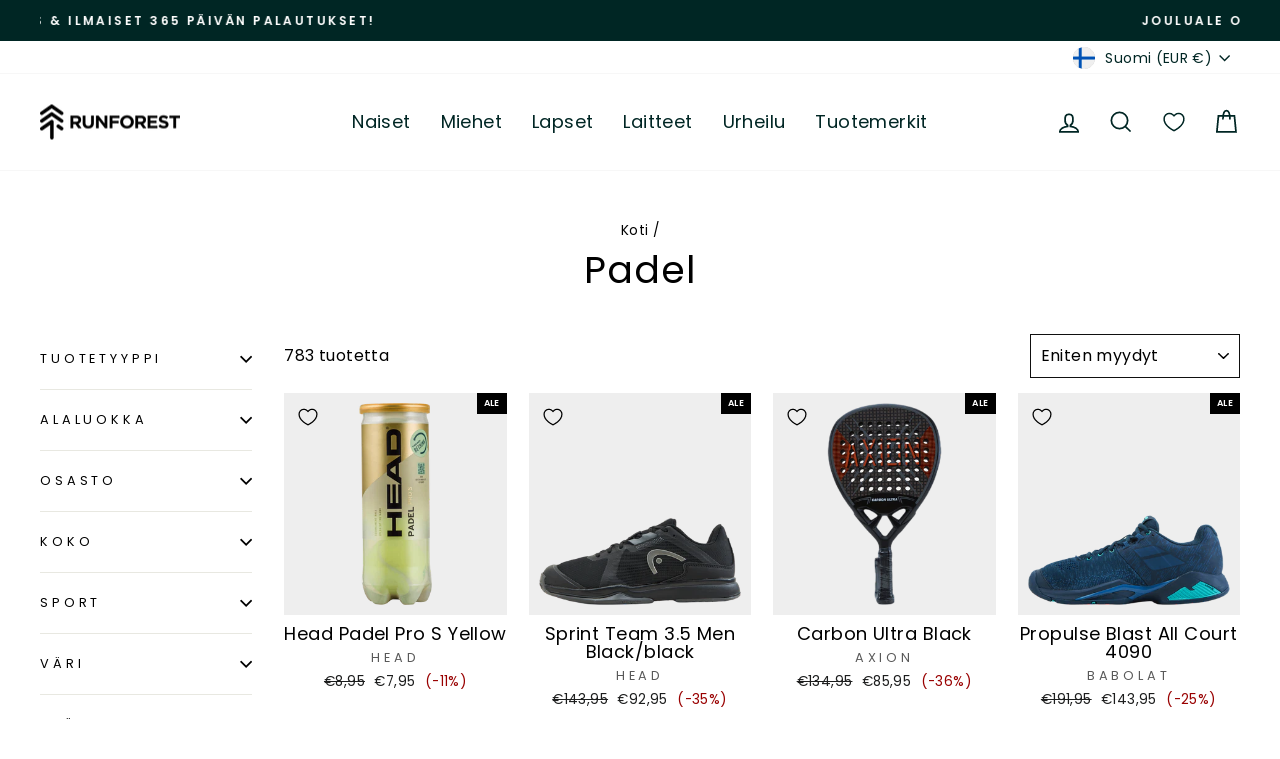

--- FILE ---
content_type: text/html; charset=utf-8
request_url: https://www.runforest.com/fi-fi/collections/sport_padel
body_size: 76390
content:
<!doctype html>
<html class="no-js" lang="fi-FI" dir="ltr">
<head>
	<script src="//www.runforest.com/cdn/shop/files/pandectes-rules.js?v=8721086608930791588"></script>
	
	
   
  <meta charset="utf-8">
  <meta http-equiv="X-UA-Compatible" content="IE=edge,chrome=1">
  <meta name="viewport" content="width=device-width,initial-scale=1">
  <meta name="theme-color" content="#002624">
  <link rel="canonical" href="https://www.runforest.com/fi-fi/collections/sport_padel">
  <link rel="preconnect" href="https://cdn.shopify.com" crossorigin>
  <link rel="preconnect" href="https://fonts.shopifycdn.com" crossorigin>
  <link rel="dns-prefetch" href="https://productreviews.shopifycdn.com">
  <link rel="dns-prefetch" href="https://ajax.googleapis.com">
  <link rel="dns-prefetch" href="https://maps.googleapis.com">
  <link rel="dns-prefetch" href="https://maps.gstatic.com"><link rel="shortcut icon" href="//www.runforest.com/cdn/shop/files/runforest_logo_wbg_mail_32x32.png?v=1668693234" type="image/png" /><title>Padel - Runforest.com
</title>
<meta name="description" content="Osta Padel osoitteessa Runforest.com. Verkossa vuodesta 2010. Nopeat toimitukset. 365 päivän palautukset. Ulkona tai sisätiloissa, padelissa yhdistyvät tenniksen, squashin ja sulkapallon hauskat elementit helposti opittavaksi lajiksi, josta kaikki voivat nauttia. Olitpa sitten asiantuntija tai aloittelija, meillä on kevyet ja joustavat padel-kengät liikkuvuuden lisäämiseksi ja mailat di"><meta property="og:site_name" content="Runforest.com">
  <meta property="og:url" content="https://www.runforest.com/fi-fi/collections/sport_padel">
  <meta property="og:title" content="Padel - Runforest.com">
  <meta property="og:type" content="website">
  <meta property="og:description" content="Osta Padel osoitteessa Runforest.com. Verkossa vuodesta 2010. Nopeat toimitukset. 365 päivän palautukset. Ulkona tai sisätiloissa, padelissa yhdistyvät tenniksen, squashin ja sulkapallon hauskat elementit helposti opittavaksi lajiksi, josta kaikki voivat nauttia. Olitpa sitten asiantuntija tai aloittelija, meillä on kevyet ja joustavat padel-kengät liikkuvuuden lisäämiseksi ja mailat di"><meta property="og:image" content="http://www.runforest.com/cdn/shop/collections/artur-kornakov-y-0czHMT6VI-unsplash.jpg?v=1727270345">
    <meta property="og:image:secure_url" content="https://www.runforest.com/cdn/shop/collections/artur-kornakov-y-0czHMT6VI-unsplash.jpg?v=1727270345">
    <meta property="og:image:width" content="4200">
    <meta property="og:image:height" content="2362"><meta name="twitter:site" content="@">
  <meta name="twitter:card" content="summary_large_image">
  <meta name="twitter:title" content="Padel - Runforest.com">
  <meta name="twitter:description" content="Osta Padel osoitteessa Runforest.com. Verkossa vuodesta 2010. Nopeat toimitukset. 365 päivän palautukset. Ulkona tai sisätiloissa, padelissa yhdistyvät tenniksen, squashin ja sulkapallon hauskat elementit helposti opittavaksi lajiksi, josta kaikki voivat nauttia. Olitpa sitten asiantuntija tai aloittelija, meillä on kevyet ja joustavat padel-kengät liikkuvuuden lisäämiseksi ja mailat di">
<style data-shopify>@font-face {
  font-family: Poppins;
  font-weight: 400;
  font-style: normal;
  font-display: swap;
  src: url("//www.runforest.com/cdn/fonts/poppins/poppins_n4.0ba78fa5af9b0e1a374041b3ceaadf0a43b41362.woff2") format("woff2"),
       url("//www.runforest.com/cdn/fonts/poppins/poppins_n4.214741a72ff2596839fc9760ee7a770386cf16ca.woff") format("woff");
}

  @font-face {
  font-family: Poppins;
  font-weight: 400;
  font-style: normal;
  font-display: swap;
  src: url("//www.runforest.com/cdn/fonts/poppins/poppins_n4.0ba78fa5af9b0e1a374041b3ceaadf0a43b41362.woff2") format("woff2"),
       url("//www.runforest.com/cdn/fonts/poppins/poppins_n4.214741a72ff2596839fc9760ee7a770386cf16ca.woff") format("woff");
}


  @font-face {
  font-family: Poppins;
  font-weight: 600;
  font-style: normal;
  font-display: swap;
  src: url("//www.runforest.com/cdn/fonts/poppins/poppins_n6.aa29d4918bc243723d56b59572e18228ed0786f6.woff2") format("woff2"),
       url("//www.runforest.com/cdn/fonts/poppins/poppins_n6.5f815d845fe073750885d5b7e619ee00e8111208.woff") format("woff");
}

  @font-face {
  font-family: Poppins;
  font-weight: 400;
  font-style: italic;
  font-display: swap;
  src: url("//www.runforest.com/cdn/fonts/poppins/poppins_i4.846ad1e22474f856bd6b81ba4585a60799a9f5d2.woff2") format("woff2"),
       url("//www.runforest.com/cdn/fonts/poppins/poppins_i4.56b43284e8b52fc64c1fd271f289a39e8477e9ec.woff") format("woff");
}

  @font-face {
  font-family: Poppins;
  font-weight: 600;
  font-style: italic;
  font-display: swap;
  src: url("//www.runforest.com/cdn/fonts/poppins/poppins_i6.bb8044d6203f492888d626dafda3c2999253e8e9.woff2") format("woff2"),
       url("//www.runforest.com/cdn/fonts/poppins/poppins_i6.e233dec1a61b1e7dead9f920159eda42280a02c3.woff") format("woff");
}

</style><link href="//www.runforest.com/cdn/shop/t/9/assets/theme.css?v=118171281963332988121741073986" rel="stylesheet" type="text/css" media="all" />
<style data-shopify>:root {
    --typeHeaderPrimary: Poppins;
    --typeHeaderFallback: sans-serif;
    --typeHeaderSize: 38px;
    --typeHeaderWeight: 400;
    --typeHeaderLineHeight: 1;
    --typeHeaderSpacing: 0.025em;

    --typeBasePrimary:Poppins;
    --typeBaseFallback:sans-serif;
    --typeBaseSize: 16px;
    --typeBaseWeight: 400;
    --typeBaseSpacing: 0.025em;
    --typeBaseLineHeight: 1.6;

    --typeCollectionTitle: 24px;

    --iconWeight: 4px;
    --iconLinecaps: miter;

    
      --buttonRadius: 3px;
    

    --colorGridOverlayOpacity: 0.2;
  }

  .placeholder-content {
    background-image: linear-gradient(100deg, #eeeeee 40%, #e6e6e6 63%, #eeeeee 79%);
  }</style><script>
    document.documentElement.className = document.documentElement.className.replace('no-js', 'js');

    window.theme = window.theme || {};
    theme.routes = {
      home: "/fi-fi",
      cart: "/fi-fi/cart.js",
      cartPage: "/fi-fi/cart",
      cartAdd: "/fi-fi/cart/add.js",
      cartChange: "/fi-fi/cart/change.js",
      search: "/fi-fi/search"
    };
    theme.strings = {
      soldOut: "Loppuunmyyty",
      unavailable: "Ei saatavilla",
      inStockLabel: "Varastossa, valmiina lähetettäväksi",
      oneStockLabel: "Vähän varastossa - [count] tuotetta jäljellä",
      otherStockLabel: "Vähän varastossa - [count] tuotetta jäljellä",
      willNotShipUntil: "Valmis lähetettäväksi [date]",
      willBeInStockAfter: "Takaisin varastossa [date]",
      waitingForStock: "Täydennystä odotellessa",
      savePrice: "(-[saved_amount])",
      cartEmpty: "Ostoskorisi on tällä hetkellä tyhjä.",
      cartTermsConfirmation: "Sinun tulee hyväksyä myyntiehdot tarkistaaksesi",
      searchCollections: "Tuotekokoelmat",
      searchPages: "Sivut:",
      searchArticles: "Artikkelit:",
      productFrom: "alkaen ",
    };
    theme.settings = {
      cartType: "drawer",
      isCustomerTemplate: false,
      moneyFormat: "€{{amount_with_comma_separator}}",
      saveType: "percent",
      productImageSize: "square",
      productImageCover: false,
      predictiveSearch: false,
      predictiveSearchType: "product,article,page,collection",
      predictiveSearchVendor: true,
      predictiveSearchPrice: true,
      quickView: true,
      themeName: 'Impulse',
      themeVersion: "7.1.0"
    };
  </script>

  <script>window.performance && window.performance.mark && window.performance.mark('shopify.content_for_header.start');</script><meta name="google-site-verification" content="z4CLluiqH47x-tdS2Jt7Mg0bQr-r9WVgM724srffjCE">
<meta id="shopify-digital-wallet" name="shopify-digital-wallet" content="/59686289508/digital_wallets/dialog">
<meta name="shopify-checkout-api-token" content="6081c14925d8f21abfe064d194a1347b">
<link rel="alternate" type="application/atom+xml" title="Feed" href="/fi-fi/collections/sport_padel.atom" />
<link rel="next" href="/fi-fi/collections/sport_padel?page=2">
<link rel="alternate" hreflang="x-default" href="https://www.runforest.com/collections/sport_padel">
<link rel="alternate" hreflang="de-AT" href="https://www.runforest.com/de-at/collections/sport_padel">
<link rel="alternate" hreflang="nl-BE" href="https://www.runforest.com/nl-be/collections/sport_padel">
<link rel="alternate" hreflang="cs-CZ" href="https://www.runforest.com/cs-cz/collections/sport_padel">
<link rel="alternate" hreflang="da-DK" href="https://www.runforest.com/da-dk/collections/sport_padel">
<link rel="alternate" hreflang="en-GB" href="https://www.runforest.com/en-gb/collections/sport_padel">
<link rel="alternate" hreflang="fi-FI" href="https://www.runforest.com/fi-fi/collections/sport_padel">
<link rel="alternate" hreflang="fr-FR" href="https://www.runforest.com/fr-fr/collections/sport_padel">
<link rel="alternate" hreflang="de-DE" href="https://www.runforest.com/de-de/collections/sport_padel">
<link rel="alternate" hreflang="is-IS" href="https://www.runforest.com/is-is/collections/sport_padel">
<link rel="alternate" hreflang="en-IE" href="https://www.runforest.com/en-ie/collections/sport_padel">
<link rel="alternate" hreflang="it-IT" href="https://www.runforest.com/it-it/collections/sport_padel">
<link rel="alternate" hreflang="lv-LV" href="https://www.runforest.com/lv-lv/collections/sport_padel">
<link rel="alternate" hreflang="lt-LT" href="https://www.runforest.com/lt-lt/collections/sport_padel">
<link rel="alternate" hreflang="fr-LU" href="https://www.runforest.com/fr-lu/collections/sport_padel">
<link rel="alternate" hreflang="nl-NL" href="https://www.runforest.com/nl-nl/collections/sport_padel">
<link rel="alternate" hreflang="no-NO" href="https://www.runforest.com/no-no/collections/sport_padel">
<link rel="alternate" hreflang="pl-PL" href="https://www.runforest.com/pl-pl/collections/sport_padel">
<link rel="alternate" hreflang="pt-PT" href="https://www.runforest.com/pt-pt/collections/sport_padel">
<link rel="alternate" hreflang="sk-SK" href="https://www.runforest.com/sk-sk/collections/sport_padel">
<link rel="alternate" hreflang="sl-SI" href="https://www.runforest.com/sl-si/collections/sport_padel">
<link rel="alternate" hreflang="es-ES" href="https://www.runforest.com/es-es/collections/sport_padel">
<link rel="alternate" hreflang="de-CH" href="https://www.runforest.com/de-ch/collections/sport_padel">
<link rel="alternate" hreflang="sv-SE" href="https://www.runforest.com/collections/sport_padel">
<link rel="alternate" type="application/json+oembed" href="https://www.runforest.com/fi-fi/collections/sport_padel.oembed">
<script async="async" src="/checkouts/internal/preloads.js?locale=fi-FI"></script>
<script id="apple-pay-shop-capabilities" type="application/json">{"shopId":59686289508,"countryCode":"SE","currencyCode":"EUR","merchantCapabilities":["supports3DS"],"merchantId":"gid:\/\/shopify\/Shop\/59686289508","merchantName":"Runforest.com","requiredBillingContactFields":["postalAddress","email","phone"],"requiredShippingContactFields":["postalAddress","email","phone"],"shippingType":"shipping","supportedNetworks":["visa","maestro","masterCard","amex"],"total":{"type":"pending","label":"Runforest.com","amount":"1.00"},"shopifyPaymentsEnabled":true,"supportsSubscriptions":true}</script>
<script id="shopify-features" type="application/json">{"accessToken":"6081c14925d8f21abfe064d194a1347b","betas":["rich-media-storefront-analytics"],"domain":"www.runforest.com","predictiveSearch":true,"shopId":59686289508,"locale":"fi"}</script>
<script>var Shopify = Shopify || {};
Shopify.shop = "runforest-com.myshopify.com";
Shopify.locale = "fi";
Shopify.currency = {"active":"EUR","rate":"0.09465447375"};
Shopify.country = "FI";
Shopify.theme = {"name":"Impulse (Wishlist Markets)","id":147310805331,"schema_name":"Impulse","schema_version":"7.1.0","theme_store_id":857,"role":"main"};
Shopify.theme.handle = "null";
Shopify.theme.style = {"id":null,"handle":null};
Shopify.cdnHost = "www.runforest.com/cdn";
Shopify.routes = Shopify.routes || {};
Shopify.routes.root = "/fi-fi/";</script>
<script type="module">!function(o){(o.Shopify=o.Shopify||{}).modules=!0}(window);</script>
<script>!function(o){function n(){var o=[];function n(){o.push(Array.prototype.slice.apply(arguments))}return n.q=o,n}var t=o.Shopify=o.Shopify||{};t.loadFeatures=n(),t.autoloadFeatures=n()}(window);</script>
<script id="shop-js-analytics" type="application/json">{"pageType":"collection"}</script>
<script defer="defer" async type="module" src="//www.runforest.com/cdn/shopifycloud/shop-js/modules/v2/client.init-shop-cart-sync_B_tZ_GI0.fi.esm.js"></script>
<script defer="defer" async type="module" src="//www.runforest.com/cdn/shopifycloud/shop-js/modules/v2/chunk.common_C1rTb_BF.esm.js"></script>
<script type="module">
  await import("//www.runforest.com/cdn/shopifycloud/shop-js/modules/v2/client.init-shop-cart-sync_B_tZ_GI0.fi.esm.js");
await import("//www.runforest.com/cdn/shopifycloud/shop-js/modules/v2/chunk.common_C1rTb_BF.esm.js");

  window.Shopify.SignInWithShop?.initShopCartSync?.({"fedCMEnabled":true,"windoidEnabled":true});

</script>
<script>(function() {
  var isLoaded = false;
  function asyncLoad() {
    if (isLoaded) return;
    isLoaded = true;
    var urls = ["https:\/\/sizechart.apps.avada.io\/scripttag\/avada-size-chart.min.js?shop=runforest-com.myshopify.com","https:\/\/ecommplugins-scripts.trustpilot.com\/v2.1\/js\/header.min.js?settings=eyJrZXkiOiJlYU9IOGJlcG51QnpmMWJkIiwicyI6Im5vbmUifQ==\u0026shop=runforest-com.myshopify.com","https:\/\/ecommplugins-trustboxsettings.trustpilot.com\/runforest-com.myshopify.com.js?settings=1704796132689\u0026shop=runforest-com.myshopify.com","https:\/\/widget.trustpilot.com\/bootstrap\/v5\/tp.widget.sync.bootstrap.min.js?shop=runforest-com.myshopify.com"];
    for (var i = 0; i < urls.length; i++) {
      var s = document.createElement('script');
      s.type = 'text/javascript';
      s.async = true;
      s.src = urls[i];
      var x = document.getElementsByTagName('script')[0];
      x.parentNode.insertBefore(s, x);
    }
  };
  if(window.attachEvent) {
    window.attachEvent('onload', asyncLoad);
  } else {
    window.addEventListener('load', asyncLoad, false);
  }
})();</script>
<script id="__st">var __st={"a":59686289508,"offset":3600,"reqid":"a8e334a9-1b74-4d37-b2ac-31ece37f1331-1768665325","pageurl":"www.runforest.com\/fi-fi\/collections\/sport_padel","u":"0469944d2ace","p":"collection","rtyp":"collection","rid":273066885220};</script>
<script>window.ShopifyPaypalV4VisibilityTracking = true;</script>
<script id="captcha-bootstrap">!function(){'use strict';const t='contact',e='account',n='new_comment',o=[[t,t],['blogs',n],['comments',n],[t,'customer']],c=[[e,'customer_login'],[e,'guest_login'],[e,'recover_customer_password'],[e,'create_customer']],r=t=>t.map((([t,e])=>`form[action*='/${t}']:not([data-nocaptcha='true']) input[name='form_type'][value='${e}']`)).join(','),a=t=>()=>t?[...document.querySelectorAll(t)].map((t=>t.form)):[];function s(){const t=[...o],e=r(t);return a(e)}const i='password',u='form_key',d=['recaptcha-v3-token','g-recaptcha-response','h-captcha-response',i],f=()=>{try{return window.sessionStorage}catch{return}},m='__shopify_v',_=t=>t.elements[u];function p(t,e,n=!1){try{const o=window.sessionStorage,c=JSON.parse(o.getItem(e)),{data:r}=function(t){const{data:e,action:n}=t;return t[m]||n?{data:e,action:n}:{data:t,action:n}}(c);for(const[e,n]of Object.entries(r))t.elements[e]&&(t.elements[e].value=n);n&&o.removeItem(e)}catch(o){console.error('form repopulation failed',{error:o})}}const l='form_type',E='cptcha';function T(t){t.dataset[E]=!0}const w=window,h=w.document,L='Shopify',v='ce_forms',y='captcha';let A=!1;((t,e)=>{const n=(g='f06e6c50-85a8-45c8-87d0-21a2b65856fe',I='https://cdn.shopify.com/shopifycloud/storefront-forms-hcaptcha/ce_storefront_forms_captcha_hcaptcha.v1.5.2.iife.js',D={infoText:'hCaptchan suojaama',privacyText:'Tietosuoja',termsText:'Ehdot'},(t,e,n)=>{const o=w[L][v],c=o.bindForm;if(c)return c(t,g,e,D).then(n);var r;o.q.push([[t,g,e,D],n]),r=I,A||(h.body.append(Object.assign(h.createElement('script'),{id:'captcha-provider',async:!0,src:r})),A=!0)});var g,I,D;w[L]=w[L]||{},w[L][v]=w[L][v]||{},w[L][v].q=[],w[L][y]=w[L][y]||{},w[L][y].protect=function(t,e){n(t,void 0,e),T(t)},Object.freeze(w[L][y]),function(t,e,n,w,h,L){const[v,y,A,g]=function(t,e,n){const i=e?o:[],u=t?c:[],d=[...i,...u],f=r(d),m=r(i),_=r(d.filter((([t,e])=>n.includes(e))));return[a(f),a(m),a(_),s()]}(w,h,L),I=t=>{const e=t.target;return e instanceof HTMLFormElement?e:e&&e.form},D=t=>v().includes(t);t.addEventListener('submit',(t=>{const e=I(t);if(!e)return;const n=D(e)&&!e.dataset.hcaptchaBound&&!e.dataset.recaptchaBound,o=_(e),c=g().includes(e)&&(!o||!o.value);(n||c)&&t.preventDefault(),c&&!n&&(function(t){try{if(!f())return;!function(t){const e=f();if(!e)return;const n=_(t);if(!n)return;const o=n.value;o&&e.removeItem(o)}(t);const e=Array.from(Array(32),(()=>Math.random().toString(36)[2])).join('');!function(t,e){_(t)||t.append(Object.assign(document.createElement('input'),{type:'hidden',name:u})),t.elements[u].value=e}(t,e),function(t,e){const n=f();if(!n)return;const o=[...t.querySelectorAll(`input[type='${i}']`)].map((({name:t})=>t)),c=[...d,...o],r={};for(const[a,s]of new FormData(t).entries())c.includes(a)||(r[a]=s);n.setItem(e,JSON.stringify({[m]:1,action:t.action,data:r}))}(t,e)}catch(e){console.error('failed to persist form',e)}}(e),e.submit())}));const S=(t,e)=>{t&&!t.dataset[E]&&(n(t,e.some((e=>e===t))),T(t))};for(const o of['focusin','change'])t.addEventListener(o,(t=>{const e=I(t);D(e)&&S(e,y())}));const B=e.get('form_key'),M=e.get(l),P=B&&M;t.addEventListener('DOMContentLoaded',(()=>{const t=y();if(P)for(const e of t)e.elements[l].value===M&&p(e,B);[...new Set([...A(),...v().filter((t=>'true'===t.dataset.shopifyCaptcha))])].forEach((e=>S(e,t)))}))}(h,new URLSearchParams(w.location.search),n,t,e,['guest_login'])})(!0,!0)}();</script>
<script integrity="sha256-4kQ18oKyAcykRKYeNunJcIwy7WH5gtpwJnB7kiuLZ1E=" data-source-attribution="shopify.loadfeatures" defer="defer" src="//www.runforest.com/cdn/shopifycloud/storefront/assets/storefront/load_feature-a0a9edcb.js" crossorigin="anonymous"></script>
<script data-source-attribution="shopify.dynamic_checkout.dynamic.init">var Shopify=Shopify||{};Shopify.PaymentButton=Shopify.PaymentButton||{isStorefrontPortableWallets:!0,init:function(){window.Shopify.PaymentButton.init=function(){};var t=document.createElement("script");t.src="https://www.runforest.com/cdn/shopifycloud/portable-wallets/latest/portable-wallets.fi.js",t.type="module",document.head.appendChild(t)}};
</script>
<script data-source-attribution="shopify.dynamic_checkout.buyer_consent">
  function portableWalletsHideBuyerConsent(e){var t=document.getElementById("shopify-buyer-consent"),n=document.getElementById("shopify-subscription-policy-button");t&&n&&(t.classList.add("hidden"),t.setAttribute("aria-hidden","true"),n.removeEventListener("click",e))}function portableWalletsShowBuyerConsent(e){var t=document.getElementById("shopify-buyer-consent"),n=document.getElementById("shopify-subscription-policy-button");t&&n&&(t.classList.remove("hidden"),t.removeAttribute("aria-hidden"),n.addEventListener("click",e))}window.Shopify?.PaymentButton&&(window.Shopify.PaymentButton.hideBuyerConsent=portableWalletsHideBuyerConsent,window.Shopify.PaymentButton.showBuyerConsent=portableWalletsShowBuyerConsent);
</script>
<script data-source-attribution="shopify.dynamic_checkout.cart.bootstrap">document.addEventListener("DOMContentLoaded",(function(){function t(){return document.querySelector("shopify-accelerated-checkout-cart, shopify-accelerated-checkout")}if(t())Shopify.PaymentButton.init();else{new MutationObserver((function(e,n){t()&&(Shopify.PaymentButton.init(),n.disconnect())})).observe(document.body,{childList:!0,subtree:!0})}}));
</script>
<link id="shopify-accelerated-checkout-styles" rel="stylesheet" media="screen" href="https://www.runforest.com/cdn/shopifycloud/portable-wallets/latest/accelerated-checkout-backwards-compat.css" crossorigin="anonymous">
<style id="shopify-accelerated-checkout-cart">
        #shopify-buyer-consent {
  margin-top: 1em;
  display: inline-block;
  width: 100%;
}

#shopify-buyer-consent.hidden {
  display: none;
}

#shopify-subscription-policy-button {
  background: none;
  border: none;
  padding: 0;
  text-decoration: underline;
  font-size: inherit;
  cursor: pointer;
}

#shopify-subscription-policy-button::before {
  box-shadow: none;
}

      </style>

<script>window.performance && window.performance.mark && window.performance.mark('shopify.content_for_header.end');</script>

  <script src="//www.runforest.com/cdn/shop/t/9/assets/vendor-scripts-v11.js" defer="defer"></script><link rel="stylesheet" href="//www.runforest.com/cdn/shop/t/9/assets/country-flags.css"><script src="//www.runforest.com/cdn/shop/t/9/assets/theme.js?v=13862351161817530741681415896" defer="defer"></script><script>window.WishlistKingEmbed={config:{customerId:``,customerEmail:``,shopName:`Runforest.com`,shopDomain:`www.runforest.com`,shopPermanentDomain:`runforest-com.myshopify.com`,shopCurrency:`SEK`,shopMoneyFormat:`€{{amount_with_comma_separator}}`,shopCustomerAccountsEnabled:`true`,fileUrl:`//www.runforest.com/cdn/shop/files/?v=8343`}};window.litDisableBundleWarning=true;</script>
    <script type="module">window.WishlistKingEmbed && Promise.all([import("//www.runforest.com/cdn/shop/t/9/assets/wishlist-king-settings.js?v=21899692679192035951681416048"),import("//www.runforest.com/cdn/shop/t/9/assets/wishlist-king.js?v=121940826584267872801697097533"),]).then(([{ default: settings }, { createApp }]) => {window.WishlistKing = createApp({config: window.WishlistKingEmbed.config,locale: JSON.parse(`{"wishlist_buttons":{"add_product":"Lisää toivelistalle", "remove_product":"Poista toivelistalta", "product_in_wishlist":"Toivelistalla", "view_wishlist":"Näytä toivelistalla", "clear_wishlist":"Tyhjennä toivelista", "save_for_later":"Säästää myöhemmäksi", "wishlist":"Toivelista"}, "wishlist_page":{"title":"Toivomuslista", "login_callout_html":"Tallenna toivelistasi &lt;a href=&#39;{{ login_url }}&#39;&gt;kirjautumalla sisään&lt;/a&gt; tai &lt;a href=&#39;{{ register_url }}&#39;&gt;rekisteröitymällä&lt;/a&gt; .", "wishlist_empty_callout_html":"Sinun toivelistasi on tyhjä", "product_removed_html":"Tuote ei ole enää saatavilla", "view_product":"Katso tuote", "remove_product":"Poista", "add_all_to_cart":"Lisää toivelista ostoskoriin"}, "wishlist_product":{"add_to_cart":"Lisää ostoskoriin", "select_option":"Valitse {{ name }}", "sold_out":"Myyty loppuun", "unavailable":"Ei saatavilla", "view_product":"Katso tuote", "from_price_html":"Alkaen {{ price }}", "quantity":"Määrä"}, "wishlist_share":{"button_label":"Jaa toivelista", "link_copied":"Linkki kopioitu", "share_title":"toivelistani", "share_message":"Tässä linkki toivelistalleni."}}`),settings});});</script>

  <!-- BEGIN app block: shopify://apps/pandectes-gdpr/blocks/banner/58c0baa2-6cc1-480c-9ea6-38d6d559556a -->
  
    
      <!-- TCF is active, scripts are loaded above -->
      
      <script>
        
          window.PandectesSettings = {"store":{"id":59686289508,"plan":"plus","theme":"Impulse (Wishlist Markets)","primaryLocale":"en","adminMode":false,"headless":false,"storefrontRootDomain":"","checkoutRootDomain":"","storefrontAccessToken":""},"tsPublished":1744115991,"declaration":{"showPurpose":false,"showProvider":false,"declIntroText":"We use cookies to optimize website functionality, analyze the performance, and provide personalized experience to you. Some cookies are essential to make the website operate and function correctly. Those cookies cannot be disabled. In this window you can manage your preference of cookies.","showDateGenerated":true},"language":{"unpublished":[],"languageMode":"Multilingual","fallbackLanguage":"en","languageDetection":"locale","languagesSupported":["cs","da","nl","et","fi","fr","de","is","it","lv","lt","no","pl","pt","sk","sl","es","sv"]},"texts":{"managed":{"headerText":{"cs":"ZÁLEŽÍ NÁM NA VAŠEM SOUKROMÍ","da":"VI BEKYMRER OS OM DIT PRIVATLIV","de":"WIR KÜMMERN UNS UM IHRE PRIVATSPHÄRE","en":"WE CARE ABOUT YOUR PRIVACY","es":"NOS PREOCUPAMOS POR TU PRIVACIDAD","et":"ME HOOLIME TEIE PRIVAATSUSE KOHTA","fi":"VÄLITÄMME YKSITYISYYDESTÄSI","fr":"NOUS NOUS SOUCIONS DE VOTRE VIE PRIVÉE","it":"CI IMPORTA DELLA TUA PRIVACY","lt":"MUMS RŪPINA JŪSŲ PRIVATUMAS","lv":"MĒS RŪPĒJAM JŪSU PRIVATUMS","nl":"WIJ ZORGEN VOOR UW PRIVACY","pl":"DBAMY O TWOJĄ PRYWATNOŚĆ","pt":"NÓS NOS PREOCUPAMOS COM SUA PRIVACIDADE","sk":"ZÁLEŽÍ NÁM NA VAŠOM SÚKROMÍ","sl":"SKRB NAM je VAŠA ZASEBNOST","sv":"VI SKRÄDDARSYR DIN UPPLEVELSE","is":"Okkur þykir vænt um persónuvernd þína","no":"VI BRYR OSS OM PERSONVERNET DITT"},"consentText":{"cs":"Používáme soubory cookie a další technologie k udržení spolehlivosti a bezpečnosti našich webových stránek, k měření výkonu a poskytování personalizovaného zážitku z nakupování.","da":"Vi bruger cookies og andre teknologier til at holde vores websted pålideligt og sikkert, til at måle ydeevne og give en personlig købsoplevelse.","de":"Wir verwenden Cookies und andere Technologien, um unsere Website zuverlässig und sicher zu halten, die Leistung zu messen und ein personalisiertes Einkaufserlebnis zu bieten.","en":"We use cookies to keep our website reliable and secure, to measure performance and to provide a personalized shopping experience.","es":"Usamos cookies y otras tecnologías para mantener nuestro sitio web confiable y seguro, para medir el rendimiento y brindar una experiencia de compra personalizada.","et":"Kasutame küpsiseid ja muid tehnoloogiaid, et hoida meie veebisait usaldusväärne ja turvaline, mõõta toimivust ja pakkuda isikupärastatud ostukogemust.","fi":"Käytämme evästeitä ja muita teknologiaa pitääksemme verkkosivustomme luotettavana ja turvallisena, mitataksemme suorituskykyä ja tarjotaksemme sinulle yksilöllisen ostokokemuksen.","fr":"Nous utilisons des cookies et d'autres technologies pour assurer la fiabilité et la sécurité de notre site Web, mesurer les performances et offrir une expérience d'achat personnalisée.","it":"Utilizziamo i cookie e altre tecnologie per mantenere il nostro sito Web affidabile e sicuro, per misurare le prestazioni e fornire un'esperienza di acquisto personalizzata.","lt":"Naudojame slapukus ir kitas technologijas, kad mūsų svetainė būtų patikima ir saugi, įvertintume našumą ir suteiktume individualizuotą apsipirkimo patirtį.","lv":"Mēs izmantojam sīkfailus un citas tehnoloģijas, lai mūsu vietne būtu uzticama un droša, novērtētu veiktspēju un nodrošinātu personalizētu iepirkšanās pieredzi.","nl":"We gebruiken cookies en andere technologieën om onze website betrouwbaar en veilig te houden, de prestaties te meten en een gepersonaliseerde winkelervaring te bieden.","pl":"Używamy plików cookie i innych technologii, aby nasza witryna była niezawodna i bezpieczna, aby mierzyć wydajność i zapewniać spersonalizowane zakupy.","pt":"Usamos cookies e outras tecnologias para manter nosso site confiável e seguro, para medir o desempenho e fornecer uma experiência de compra personalizada.","sk":"Používame súbory cookie a ďalšie technológie, aby sme udržali našu webovú stránku spoľahlivú a zabezpečenú, aby sme merali výkonnosť a poskytovali personalizovaný zážitok z nakupovania.","sl":"Piškotke in druge tehnologije uporabljamo za zagotavljanje zanesljivosti in varnosti naše spletne strani, za merjenje učinkovitosti in zagotavljanje prilagojene nakupovalne izkušnje.","sv":"Vi använder cookies för att hålla vår webbplats pålitlig och säker, för att mäta prestanda och för att ge en personlig shoppingupplevelse.","is":"Við notum vafrakökur og aðra tækni til að halda vefsíðunni okkar áreiðanlegri og öruggri, til að mæla frammistöðu og veita persónulega verslunarupplifun.","no":"Vi bruker informasjonskapsler og lignende teknologier for å holde nettsiden vår pålitelig og sikker, for å måle ytelse og gi en personlig handleopplevelse."},"linkText":{"cs":"Zjistěte více","da":"Få mere at vide","de":"Erfahren Sie mehr","en":"Learn more","es":"Aprende más","et":"Lisateavet","fi":"Lue lisää","fr":"Apprendre encore plus","it":"Saperne di più","lt":"Sužinokite daugiau","lv":"Uzzināt vairāk","nl":"Kom meer te weten","pl":"Ucz się więcej","pt":"Saber mais","sk":"Uč sa viac","sl":"Nauči se več","sv":"Läs mer","is":"Læra meira","no":"Les mer"},"imprintText":{"cs":"Otisk","da":"Aftryk","de":"Impressum","en":"Imprint","es":"Imprimir","et":"Imprint","fi":"Jälki","fr":"Imprimer","it":"Impronta","lt":"Įspaudas","lv":"Nospiedums","nl":"Afdruk","pl":"Odcisk","pt":"Imprimir","sk":"Odtlačok","sl":"Odtis","sv":"Avtryck","is":"Áletrun","no":"Avtrykk"},"googleLinkText":{"cs":"Zásady ochrany soukromí Google","da":"Googles privatlivsbetingelser","de":"Googles Datenschutzbestimmungen","en":"Google's Privacy Terms","es":"Términos de privacidad de Google","et":"Google'i privaatsustingimused","fi":"Googlen tietosuojaehdot","fr":"Conditions de confidentialité de Google","it":"Termini sulla privacy di Google","lt":"Google privatumo sąlygos","lv":"Google konfidencialitātes noteikumi","nl":"Privacyvoorwaarden van Google","pl":"Warunki prywatności Google","pt":"Termos de Privacidade do Google","sk":"Podmienky ochrany súkromia Google","sl":"Googlov pravilnik o zasebnosti","sv":"Googles sekretessvillkor"},"allowButtonText":{"cs":"Pokračovat","da":"Fortsæt til","de":"Weitermachen","en":"Continue","es":"Continuar","et":"Jätka","fi":"Jatka","fr":"Continuer","it":"Continua","lt":"Tęsti","lv":"Turpināt","nl":"Doorgaan","pl":"Kontynuować","pt":"Continuar","sk":"ďalej","sl":"Nadaljuj","sv":"Fortsätt","is":"Halda áfram","no":"Fortsette"},"denyButtonText":{"cs":"Pokles","da":"Nedgang","de":"Abfall","en":"Decline","es":"Rechazar","et":"Keeldumine","fi":"Hylkää","fr":"Déclin","it":"Declino","lt":"Atmesti","lv":"Noraidīt","nl":"Afwijzen","pl":"Spadek","pt":"Declínio","sk":"Odmietnuť","sl":"Zavrni","sv":"Avböj","is":"Afneita","no":"Avslå"},"dismissButtonText":{"cs":"OK","da":"Okay","de":"OK","en":"Ok","es":"De acuerdo","et":"Okei","fi":"Ok","fr":"D'accord","it":"OK","lt":"Gerai","lv":"Labi","nl":"OK","pl":"OK","pt":"OK","sk":"Dobre","sl":"V redu","sv":"Ok","is":"Allt í lagi","no":"Ok"},"leaveSiteButtonText":{"cs":"Opustit tento web","da":"Forlad dette websted","de":"Verlassen Sie diese Seite","en":"Leave this site","es":"Dejar este sitio","et":"Lahku sellelt saidilt","fi":"Poistu tältä sivustolta","fr":"Quitter ce site","it":"Lascia questo sito","lt":"Palikite šią svetainę","lv":"Atstāt šo vietni","nl":"Verlaat deze site","pl":"Opuść tę witrynę","pt":"Sair deste site","sk":"Opustite túto stránku","sl":"Zapusti to spletno mesto","sv":"Lämna den här webbplatsen","is":"Farðu frá þessari síðu","no":"Forlat denne siden"},"preferencesButtonText":{"cs":"Nastavení","da":"Dine indstillinger","de":"Einstellungen","en":"Settings","es":"Ajustes","et":"Seaded","fi":"Asetukset","fr":"Paramètres","it":"Impostazioni","lt":"Nustatymai","lv":"Iestatījumi","nl":"Instellingen","pl":"Ustawienia","pt":"Configurações","sk":"Nastavenie","sl":"Nastavitve","sv":"Inställningar","is":"Stillingar","no":"Innstillinger"},"cookiePolicyText":{"cs":"Zásady používání souborů cookie","da":"Cookiepolitik","de":"Cookie-Richtlinie","en":"Cookie policy","es":"Política de cookies","et":"Küpsiste poliitika","fi":"Evästekäytäntö","fr":"Politique relative aux cookies","it":"Gestione dei Cookie","lt":"Slapukų politika","lv":"Sīkdatņu politika","nl":"Cookie beleid","pl":"Polityka Cookie","pt":"Política de cookies","sk":"Zásady používania súborov cookie","sl":"Politika piškotkov","sv":"Cookiepolicy","is":"Cookie stefna","no":"Cookie policy"},"preferencesPopupTitleText":{"cs":"Spravujte předvolby souhlasu","da":"Administrer samtykkepræferencer","de":"Einwilligungspräferenzen verwalten","en":"Manage consent preferences","es":"Administrar preferencias de consentimiento","et":"Hallake nõusoleku eelistusi","fi":"Hallinnoi suostumusasetuksia","fr":"Gérer les préférences de consentement","it":"Gestisci le preferenze di consenso","lt":"Tvarkykite sutikimo nuostatas","lv":"Pārvaldiet piekrišanas preferences","nl":"Toestemmingsvoorkeuren beheren","pl":"Zarządzaj preferencjami dotyczącymi zgody","pt":"Gerenciar preferências de consentimento","sk":"Spravujte predvoľby súhlasu","sl":"Upravljajte nastavitve soglasja","sv":"Hantera samtyckespreferenser","is":"Stjórna samþykkisstillingum","no":"Administrer samtykkepreferanser"},"preferencesPopupIntroText":{"cs":"Soubory cookie používáme k optimalizaci funkčnosti webu, analýze výkonu a poskytování personalizovaného zážitku. Některé soubory cookie jsou nezbytné pro správné fungování a fungování webových stránek. Tyto soubory cookie nelze zakázat. V tomto okně můžete spravovat své preference souborů cookie.","da":"Vi bruger cookies til at optimere hjemmesidens funktionalitet, analysere ydeevnen og give dig en personlig oplevelse. Nogle cookies er nødvendige for at få hjemmesiden til at fungere og fungere korrekt. Disse cookies kan ikke deaktiveres. I dette vindue kan du administrere dine præferencer for cookies.","de":"Wir verwenden Cookies, um die Funktionalität der Website zu optimieren, die Leistung zu analysieren und Ihnen ein personalisiertes Erlebnis zu bieten. Einige Cookies sind unerlässlich, damit die Website ordnungsgemäß funktioniert und funktioniert. Diese Cookies können nicht deaktiviert werden. In diesem Fenster können Sie Ihre Präferenz für Cookies verwalten.","en":"We use cookies to optimize website functionality, analyze the performance, and provide personalized experience to you. Some cookies are essential to make the website operate and function correctly. Those cookies cannot be disabled. In this window you can manage your preference of cookies.","es":"Usamos cookies para optimizar la funcionalidad del sitio web, analizar el rendimiento y brindarle una experiencia personalizada. Algunas cookies son esenciales para que el sitio web funcione y funcione correctamente. Esas cookies no se pueden deshabilitar. En esta ventana puede gestionar su preferencia de cookies.","et":"Kasutame küpsiseid, et optimeerida veebisaidi funktsionaalsust, analüüsida toimivust ja pakkuda teile isikupärastatud kogemust. Mõned küpsised on veebisaidi korrektseks toimimiseks ja toimimiseks hädavajalikud. Neid küpsiseid ei saa keelata. Selles aknas saate hallata küpsiste eelistusi.","fi":"Käytämme evästeitä optimoidaksemme verkkosivuston toimivuutta, analysoidaksemme suorituskykyä ja tarjotaksemme sinulle henkilökohtaisen käyttökokemuksen. Jotkut evästeet ovat välttämättömiä, jotta sivusto toimisi ja toimisi oikein. Näitä evästeitä ei voi poistaa käytöstä. Tässä ikkunassa voit hallita evästeasetuksiasi.","fr":"Nous utilisons des cookies pour optimiser les fonctionnalités du site Web, analyser les performances et vous offrir une expérience personnalisée. Certains cookies sont indispensables au bon fonctionnement et au bon fonctionnement du site Web. Ces cookies ne peuvent pas être désactivés. Dans cette fenêtre, vous pouvez gérer vos préférences en matière de cookies.","it":"Utilizziamo i cookie per ottimizzare la funzionalità del sito Web, analizzare le prestazioni e fornire un'esperienza personalizzata all'utente. Alcuni cookie sono essenziali per far funzionare e funzionare correttamente il sito web. Questi cookie non possono essere disabilitati. In questa finestra puoi gestire le tue preferenze sui cookie.","lt":"Naudojame slapukus siekdami optimizuoti svetainės funkcionalumą, analizuoti našumą ir suteikti jums asmeninę patirtį. Kai kurie slapukai yra būtini, kad svetainė veiktų ir tinkamai veiktų. Šių slapukų negalima išjungti. Šiame lange galite valdyti slapukų pasirinkimą.","lv":"Mēs izmantojam sīkfailus, lai optimizētu vietnes funkcionalitāti, analizētu veiktspēju un sniegtu jums personalizētu pieredzi. Dažas sīkdatnes ir būtiskas, lai vietne darbotos un darbotos pareizi. Šos sīkfailus nevar atspējot. Šajā logā varat pārvaldīt savu izvēli sīkfailiem.","nl":"We gebruiken cookies om de functionaliteit van de website te optimaliseren, de prestaties te analyseren en u een gepersonaliseerde ervaring te bieden. Sommige cookies zijn essentieel om de website goed te laten werken en correct te laten functioneren. Die cookies kunnen niet worden uitgeschakeld. In dit venster kunt u uw voorkeur voor cookies beheren.","pl":"Używamy plików cookie, aby optymalizować funkcjonalność witryny, analizować wydajność i zapewniać spersonalizowane wrażenia. Niektóre pliki cookie są niezbędne, aby strona działała i działała poprawnie. Tych plików cookie nie można wyłączyć. W tym oknie możesz zarządzać swoimi preferencjami dotyczącymi plików cookies.","pt":"Usamos cookies para otimizar a funcionalidade do site, analisar o desempenho e fornecer uma experiência personalizada para você. Alguns cookies são essenciais para que o site funcione e funcione corretamente. Esses cookies não podem ser desativados. Nesta janela pode gerir a sua preferência de cookies.","sk":"Súbory cookie používame na optimalizáciu funkčnosti webových stránok, analýzu výkonu a poskytovanie prispôsobeného zážitku. Niektoré súbory cookie sú nevyhnutné na správne fungovanie a fungovanie webovej stránky. Tieto súbory cookie nemožno zakázať. V tomto okne môžete spravovať preferencie súborov cookie.","sl":"Piškotke uporabljamo za optimizacijo funkcionalnosti spletnega mesta, analizo delovanja in zagotavljanje prilagojene izkušnje. Nekateri piškotki so bistveni za pravilno delovanje in delovanje spletne strani. Teh piškotkov ni mogoče onemogočiti. V tem oknu lahko upravljate svoje nastavitve piškotkov.","sv":"Vi använder cookies för att optimera webbplatsens funktionalitet, analysera prestandan och ge dig en personlig upplevelse. Vissa cookies är nödvändiga för att webbplatsen ska fungera och fungera korrekt. Dessa cookies kan inte inaktiveras. I det här fönstret kan du hantera dina preferenser för cookies.","is":"Við notum vafrakökur til að hámarka virkni vefsíðunnar, greina árangur og veita þér persónulega upplifun. Sumar vafrakökur eru nauðsynlegar til að vefsíðan virki og virki rétt. Ekki er hægt að slökkva á þessum vafrakökum. Í þessum glugga geturðu stjórnað vali þínu á vafrakökum.","no":"Vi bruker informasjonskapsler for å optimalisere nettsidens funksjonalitet, analysere ytelsen og gi deg en personlig opplevelse. Noen informasjonskapsler er avgjørende for å få nettstedet til å fungere og fungere korrekt. Disse informasjonskapslene kan ikke deaktiveres. I dette vinduet kan du administrere dine preferanser for informasjonskapsler."},"preferencesPopupSaveButtonText":{"cs":"Uložit","da":"Gemme","de":"Speichern","en":"Save","es":"Ahorrar","et":"Salvesta","fi":"Tallentaa","fr":"Sauvegarder","it":"Salva","lt":"Sutaupyti","lv":"Saglabāt","nl":"Redden","pl":"Ratować","pt":"Salvar","sk":"Uložiť","sl":"Shrani","sv":"Spara","is":"Vista","no":"Lagre"},"preferencesPopupCloseButtonText":{"cs":"Zavřít","da":"Tæt","de":"Schließen","en":"Close","es":"Cerca","et":"Sulge","fi":"kiinni","fr":"Fermer","it":"Vicino","lt":"Uždaryti","lv":"Aizvērt","nl":"Dichtbij","pl":"Zamknąć","pt":"Fechar","sk":"Zavrieť","sl":"Zapri","sv":"Stäng","is":"Loka","no":"Lukk"},"preferencesPopupAcceptAllButtonText":{"cs":"Akceptovat","da":"Acceptere","de":"Akzeptieren","en":"Accept","es":"Aceptar","et":"Nõustu","fi":"Hyväksyä","fr":"Accepter","it":"Accettare","lt":"Priimti","lv":"Pieņemt","nl":"Aanvaarden","pl":"Zaakceptować","pt":"Aceitar","sk":"Súhlasiť","sl":"Sprejmi","sv":"Acceptera","is":"Samþykkja","no":"Aksepterer"},"preferencesPopupRejectAllButtonText":{"cs":"Odmítnout","da":"Afvise","de":"Ablehnen","en":"Reject","es":"Rechazar","et":"Keeldu","fi":"Hylätä","fr":"Rejeter","it":"Rifiutare","lt":"Atmesti","lv":"Noraidīt","nl":"Afwijzen","pl":"Odrzucić","pt":"Rejeitar","sk":"Odmietnuť","sl":"Zavrni","sv":"Avvisa","is":"Hafna","no":"Avvis"},"cookiesDetailsText":{"cs":"Podrobnosti o souborech cookie","da":"Cookies detaljer","de":"Cookie-Details","en":"Cookies details","es":"Detalles de las cookies","et":"Küpsiste üksikasjad","fi":"Evästeiden tiedot","fr":"Détails des cookies","it":"Dettagli sui cookie","lt":"Slapukų informacija","lv":"Sīkfailu informācija","nl":"Cookiegegevens","pl":"Szczegóły dotyczące plików cookie","pt":"Detalhes de cookies","sk":"Podrobnosti o súboroch cookie","sl":"Podrobnosti o piškotkih","sv":"Information om cookies"},"preferencesPopupAlwaysAllowedText":{"cs":"vždy povoleno","da":"Altid tilladt","de":"Immer erlaubt","en":"Always allowed","es":"Siempre permitido","et":"Alati lubatud","fi":"aina sallittu","fr":"Toujours activé","it":"sempre permesso","lt":"Visada leidžiama","lv":"Vienmēr atļauts","nl":"altijd toegestaan","no":"Alltid tillatt","pl":"Zawsze dozwolone","pt":"Sempre permitido","sk":"Vždy povolené","sl":"Vedno dovoljeno","sv":"Alltid tillåtna"},"accessSectionParagraphText":{"cs":"Máte právo mít kdykoli přístup ke svým údajům.","da":"Du har til enhver tid ret til at få adgang til dine data.","de":"Sie haben das Recht, jederzeit auf Ihre Daten zuzugreifen.","en":"You have the right to request access to your data at any time.","es":"Tiene derecho a poder acceder a sus datos en cualquier momento.","et":"Teil on õigus oma andmetele igal ajal juurde pääseda.","fi":"Sinulla on oikeus päästä käsiksi tietoihisi milloin tahansa.","fr":"Vous avez le droit de pouvoir accéder à vos données à tout moment.","it":"Hai il diritto di poter accedere ai tuoi dati in qualsiasi momento.","lt":"Jūs turite teisę bet kuriuo metu pasiekti savo duomenis.","lv":"Jums ir tiesības jebkurā laikā piekļūt saviem datiem.","nl":"U heeft te allen tijde het recht om uw gegevens in te zien.","pl":"W każdej chwili masz prawo dostępu do swoich danych.","pt":"Você tem o direito de acessar seus dados a qualquer momento.","sk":"Máte právo mať kedykoľvek prístup k svojim údajom.","sl":"Imate pravico, da lahko kadar koli dostopate do svojih podatkov.","sv":"Du har rätt att när som helst få tillgång till dina uppgifter."},"accessSectionTitleText":{"cs":"Přenos dat","da":"Dataportabilitet","de":"Datenübertragbarkeit","en":"Data portability","es":"Portabilidad de datos","et":"Andmete teisaldatavus","fi":"Tietojen siirrettävyys","fr":"Portabilité des données","it":"Portabilità dei dati","lt":"Duomenų perkeliamumas","lv":"Datu pārnesamība","nl":"Gegevensportabiliteit","pl":"Możliwość przenoszenia danych","pt":"Portabilidade de dados","sk":"Prenos dát","sl":"Prenosljivost podatkov","sv":"Dataportabilitet"},"accessSectionAccountInfoActionText":{"cs":"Osobní data","da":"Personlig data","de":"persönliche Daten","en":"Personal data","es":"Información personal","et":"Isiklikud andmed","fi":"Henkilökohtaiset tiedot","fr":"Données personnelles","it":"Dati personali","lt":"Asmeniniai duomenys","lv":"Personas dati","nl":"Persoonlijke gegevens","pl":"Dane osobiste","pt":"Dados pessoais","sk":"Osobné údaje","sl":"Osebni podatki","sv":"Personlig information"},"accessSectionDownloadReportActionText":{"cs":"Stáhnout vše","da":"Download alt","de":"Alle Daten anfordern","en":"Request export","es":"Descargar todo","et":"Laadige kõik alla","fi":"Lataa kaikki","fr":"Tout télécharger","it":"Scarica tutto","lt":"Parsisiųsti viską","lv":"Lejupielādēt visu","nl":"Download alles","pl":"Ściągnij wszystko","pt":"Baixar tudo","sk":"Stiahnuť všetky","sl":"Prenesite vse","sv":"Ladda ner allt"},"accessSectionGDPRRequestsActionText":{"cs":"Žádosti subjektu údajů","da":"Anmodninger fra den registrerede","de":"Anfragen betroffener Personen","en":"Data subject requests","es":"Solicitudes de sujetos de datos","et":"Andmesubjekti taotlused","fi":"Rekisteröidyn pyynnöt","fr":"Demandes des personnes concernées","it":"Richieste dell'interessato","lt":"Duomenų subjekto prašymai","lv":"Datu subjekta pieprasījumi","nl":"Verzoeken van betrokkenen","pl":"Żądania osób, których dane dotyczą","pt":"Solicitações de titulares de dados","sk":"Žiadosti dotknutej osoby","sl":"Zahteve posameznikov, na katere se nanašajo osebni podatki","sv":"Begäran av registrerade"},"accessSectionOrdersRecordsActionText":{"cs":"Objednávky","da":"Ordre:% s","de":"Aufträge","en":"Orders","es":"Pedidos","et":"Tellimused","fi":"Tilaukset","fr":"Ordres","it":"Ordini","lt":"Užsakymai","lv":"Pasūtījumi","nl":"Bestellingen","pl":"Zamówienia","pt":"Pedidos","sk":"Objednávky","sl":"Naročila","sv":"Order"},"rectificationSectionParagraphText":{"cs":"Máte právo požádat o aktualizaci svých údajů, kdykoli to považujete za vhodné.","da":"Du har ret til at anmode om, at dine data opdateres, når du synes, det er passende.","de":"Sie haben das Recht, die Aktualisierung Ihrer Daten zu verlangen, wann immer Sie dies für angemessen halten.","en":"You have the right to request your data to be updated whenever you think it is appropriate.","es":"Tienes derecho a solicitar la actualización de tus datos siempre que lo creas oportuno.","et":"Teil on õigus nõuda oma andmete uuendamist alati, kui peate seda asjakohaseks.","fi":"Sinulla on oikeus pyytää tietojesi päivittämistä aina, kun pidät sitä tarpeellisena.","fr":"Vous avez le droit de demander la mise à jour de vos données chaque fois que vous le jugez approprié.","it":"Hai il diritto di richiedere l'aggiornamento dei tuoi dati ogni volta che lo ritieni opportuno.","lt":"Jūs turite teisę reikalauti, kad jūsų duomenys būtų atnaujinami, kai tik manote, kad tai yra tinkama.","lv":"Jums ir tiesības pieprasīt, lai jūsu dati tiktu atjaunināti, kad vien uzskatāt, ka tie ir piemēroti.","nl":"U hebt het recht om te vragen dat uw gegevens worden bijgewerkt wanneer u dat nodig acht.","pl":"Masz prawo zażądać aktualizacji swoich danych, ilekroć uznasz to za stosowne.","pt":"Você tem o direito de solicitar que seus dados sejam atualizados sempre que considerar apropriado.","sk":"Máte právo požiadať o aktualizáciu svojich údajov, kedykoľvek to považujete za vhodné.","sl":"Imate pravico zahtevati, da se vaši podatki posodobijo, kadar koli menite, da je to primerno.","sv":"Du har rätt att begära att dina uppgifter uppdateras när du tycker att det är lämpligt."},"rectificationSectionTitleText":{"cs":"Oprava dat","da":"Rettelse af data","de":"Datenberichtigung","en":"Data Rectification","es":"Rectificación de datos","et":"Andmete parandamine","fi":"Tietojen oikaisu","fr":"Rectification des données","it":"Rettifica dei dati","lt":"Duomenų taisymas","lv":"Datu labošana","nl":"Gegevens rectificatie","pl":"Sprostowanie danych","pt":"Retificação de Dados","sk":"Oprava údajov","sl":"Popravek podatkov","sv":"Rättelse av data"},"rectificationCommentPlaceholder":{"cs":"Popište, co chcete aktualizovat","da":"Beskriv, hvad du vil have opdateret","de":"Beschreiben Sie, was Sie aktualisieren möchten","en":"Describe what you want to be updated","es":"Describe lo que quieres que se actualice","et":"Kirjeldage, mida soovite värskendada","fi":"Kuvaile, mitä haluat päivittää","fr":"Décrivez ce que vous souhaitez mettre à jour","it":"Descrivi cosa vuoi che venga aggiornato","lt":"Apibūdinkite, ką norite atnaujinti","lv":"Aprakstiet, ko vēlaties atjaunināt","nl":"Beschrijf wat u wilt bijwerken","pl":"Opisz, co chcesz zaktualizować","pt":"Descreva o que você deseja que seja atualizado","sk":"Popíšte, čo chcete aktualizovať","sl":"Opišite, kaj želite posodobiti","sv":"Beskriv vad du vill uppdatera"},"rectificationCommentValidationError":{"cs":"Komentář je vyžadován","da":"Kommentar er påkrævet","de":"Kommentar ist erforderlich","en":"Comment is required","es":"Se requiere comentario","et":"Kommentaar on kohustuslik","fi":"Kommentti vaaditaan","fr":"Un commentaire est requis","it":"Il commento è obbligatorio","lt":"Reikalingas komentaras","lv":"Nepieciešams komentārs","nl":"Commentaar is verplicht","pl":"Komentarz jest wymagany","pt":"O comentário é obrigatório","sk":"Vyžaduje sa komentár","sl":"Komentar je obvezen","sv":"Kommentar krävs"},"rectificationSectionEditAccountActionText":{"cs":"Požádat o aktualizaci","da":"Anmod om en opdatering","de":"Aktualisierung anfordern","en":"Request an update","es":"Solicita una actualización","et":"Taotle värskendust","fi":"Pyydä päivitystä","fr":"Demander une mise à jour","it":"Richiedi un aggiornamento","lt":"Prašyti atnaujinimo","lv":"Pieprasīt atjauninājumu","nl":"Vraag een update aan","pl":"Poproś o aktualizację","pt":"Solicite uma atualização","sk":"Požiadať o aktualizáciu","sl":"Zahtevajte posodobitev","sv":"Begär en uppdatering"},"erasureSectionTitleText":{"cs":"Právo být zapomenut","da":"Ret til at blive glemt","de":"Recht auf Löschung","en":"Right to be forgotten","es":"Derecho al olvido","et":"Õigus olla unustatud","fi":"Oikeus tulla unohdetuksi","fr":"Droit à l'oubli","it":"Diritto all'oblio","lt":"Teisė būti pamirštam","lv":"Tiesības tikt aizmirstam","nl":"Recht om vergeten te worden","pl":"Prawo do bycia zapomnianym","pt":"Direito de ser esquecido","sk":"Právo byť zabudnutý","sl":"Pravica do pozabe","sv":"Rätt att bli bortglömd"},"erasureSectionParagraphText":{"cs":"Máte právo požádat o vymazání všech vašich údajů. Poté již nebudete mít přístup ke svému účtu.","da":"Du har ret til at bede alle dine data om at blive slettet. Derefter har du ikke længere adgang til din konto.","de":"Sie haben das Recht, die Löschung aller Ihrer Daten zu verlangen. Danach können Sie nicht mehr auf Ihr Konto zugreifen.","en":"You have the right to ask all your data to be erased. After that, you will no longer be able to access your account.","es":"Tiene derecho a solicitar la eliminación de todos sus datos. Después de eso, ya no podrá acceder a su cuenta.","et":"Teil on õigus nõuda kõigi oma andmete kustutamist. Pärast seda ei pääse te enam oma kontole juurde.","fi":"Sinulla on oikeus pyytää, että kaikki tietosi poistetaan. Tämän jälkeen et voi enää käyttää tiliäsi.","fr":"Vous avez le droit de demander que toutes vos données soient effacées. Après cela, vous ne pourrez plus accéder à votre compte.","it":"Hai il diritto di chiedere la cancellazione di tutti i tuoi dati. Dopodiché, non sarai più in grado di accedere al tuo account.","lt":"Jūs turite teisę reikalauti, kad visi jūsų duomenys būtų ištrinti. Po to nebegalėsite pasiekti savo paskyros.","lv":"Jums ir tiesības lūgt dzēst visus savus datus. Pēc tam jūs vairs nevarēsit piekļūt savam kontam.","nl":"U heeft het recht om al uw gegevens te laten wissen. Daarna heeft u geen toegang meer tot uw account.","pl":"Masz prawo zażądać usunięcia wszystkich swoich danych. Po tym czasie nie będziesz już mieć dostępu do swojego konta.","pt":"Você tem o direito de solicitar que todos os seus dados sejam apagados. Depois disso, você não poderá mais acessar sua conta.","sk":"Máte právo požiadať o vymazanie všetkých svojich údajov. Potom už nebudete mať prístup k svojmu účtu.","sl":"Imate pravico zahtevati izbris vseh vaših podatkov. Po tem ne boste več mogli dostopati do svojega računa.","sv":"Du har rätt att be alla dina data raderas. Efter det kommer du inte längre att kunna komma åt ditt konto."},"erasureSectionRequestDeletionActionText":{"cs":"Požádat o vymazání osobních údajů","da":"Anmod om sletning af personoplysninger","de":"Löschung personenbezogener Daten anfordern","en":"Request personal data deletion","es":"Solicitar la eliminación de datos personales","et":"Taotlege isikuandmete kustutamist","fi":"Pyydä henkilötietojen poistamista","fr":"Demander la suppression des données personnelles","it":"Richiedi la cancellazione dei dati personali","lt":"Prašyti ištrinti asmens duomenis","lv":"Pieprasīt personas datu dzēšanu","nl":"Verzoek om verwijdering van persoonlijke gegevens","pl":"Poproś o usunięcie danych osobowych","pt":"Solicitar exclusão de dados pessoais","sk":"Požiadať o vymazanie osobných údajov","sl":"Zahtevajte izbris osebnih podatkov","sv":"Begär radering av personuppgifter"},"consentDate":{"cs":"Datum souhlasu","da":"Dato for samtykke","de":"Zustimmungsdatum","en":"Consent date","es":"fecha de consentimiento","et":"Nõusoleku kuupäev","fi":"Suostumuspäivä","fr":"Date de consentement","it":"Data del consenso","lt":"Sutikimo data","lv":"Piekrišanas datums","nl":"Toestemmingsdatum","pl":"Data zgody","pt":"Data de consentimento","sk":"Dátum súhlasu","sl":"Datum soglasja","sv":"Samtyckesdatum"},"consentId":{"cs":"ID souhlasu","da":"Samtykke-id","de":"Einwilligungs-ID","en":"Consent ID","es":"ID de consentimiento","et":"Nõusoleku ID","fi":"Suostumustunnus","fr":"ID de consentement","it":"ID di consenso","lt":"Sutikimo ID","lv":"Piekrišanas ID","nl":"Toestemmings-ID","pl":"Identyfikator zgody","pt":"ID de consentimento","sk":"ID súhlasu","sl":"ID privolitve","sv":"Samtyckes-ID"},"consentSectionChangeConsentActionText":{"cs":"Změnit předvolbu souhlasu","da":"Skift samtykkepræference","de":"Einwilligungspräferenz ändern","en":"Change consent preference","es":"Cambiar la preferencia de consentimiento","et":"Muutke nõusoleku eelistust","fi":"Muuta suostumusasetusta","fr":"Modifier la préférence de consentement","it":"Modifica la preferenza per il consenso","lt":"Pakeiskite sutikimo nuostatas","lv":"Mainiet piekrišanas preferenci","nl":"Wijzig de toestemmingsvoorkeur","pl":"Zmień preferencje zgody","pt":"Alterar preferência de consentimento","sk":"Zmeňte preferenciu súhlasu","sl":"Spremenite nastavitev soglasja","sv":"Ändra samtyckesinställning"},"consentSectionConsentedText":{"cs":"Souhlasili jste se zásadami cookies této webové stránky na","da":"Du har givet samtykke til cookiepolitikken på dette websted den","de":"Sie haben der Cookie-Richtlinie dieser Website zugestimmt am","en":"You consented to the cookies policy of this website on","es":"Usted dio su consentimiento a la política de cookies de este sitio web en","et":"Nõustusite selle veebisaidi küpsisepoliitikaga","fi":"Hyväksyit tämän verkkosivuston evästekäytännön","fr":"Vous avez consenti à la politique de cookies de ce site Web sur","it":"Hai acconsentito alla politica sui cookie di questo sito web su","lt":"Jūs sutikote su šios svetainės slapukų politika","lv":"Jūs piekritāt šīs vietnes sīkfailu politikai","nl":"U heeft ingestemd met het cookiebeleid van deze website op:","pl":"Wyrazili Państwo zgodę na politykę plików cookie tej witryny w dniu","pt":"Você consentiu com a política de cookies deste site em","sk":"Súhlasili ste so zásadami súborov cookie tejto webovej stránky na","sl":"Strinjali ste se s politiko piškotkov na tem spletnem mestu","sv":"Du har samtyckt till cookiespolicyn för denna webbplats den"},"consentSectionNoConsentText":{"cs":"Nesouhlasili jste se zásadami používání souborů cookie na tomto webu.","da":"Du har ikke givet samtykke til cookiepolitikken på dette websted.","de":"Sie haben der Cookie-Richtlinie dieser Website nicht zugestimmt.","en":"You have not consented to the cookies policy of this website.","es":"No ha dado su consentimiento a la política de cookies de este sitio web.","et":"Te ei nõustunud selle veebisaidi küpsisepoliitikaga.","fi":"Et ole suostunut tämän verkkosivuston evästekäytäntöön.","fr":"Vous n'avez pas consenti à la politique de cookies de ce site Web.","it":"Non hai acconsentito alla politica sui cookie di questo sito.","lt":"Jūs nesutikote su šios svetainės slapukų politika.","lv":"Jūs neesat piekritis šīs vietnes sīkfailu politikai.","nl":"U heeft niet ingestemd met het cookiebeleid van deze website.","pl":"Nie wyraziłeś zgody na politykę plików cookie tej witryny.","pt":"Você não concordou com a política de cookies deste site.","sk":"Nesúhlasili ste so zásadami súborov cookie tejto webovej stránky.","sl":"Niste se strinjali s politiko piškotkov tega spletnega mesta.","sv":"Du har inte godkänt cookiepolicyn för denna webbplats."},"consentSectionTitleText":{"cs":"Váš souhlas se soubory cookie","da":"Dit cookie-samtykke","de":"Ihre Cookie-Einwilligung","en":"Your cookie consent","es":"Su consentimiento de cookies","et":"Teie küpsiste nõusolek","fi":"Evästeen suostumuksesi","fr":"Votre consentement aux cookies","it":"Il tuo consenso ai cookie","lt":"Jūsų sutikimas su slapukais","lv":"Jūsu piekrišana sīkdatnēm","nl":"Uw toestemming voor cookies","pl":"Twoja zgoda na pliki cookie","pt":"Seu consentimento de cookies","sk":"Váš súhlas so súbormi cookie","sl":"Vaše soglasje za piškotke","sv":"Ditt samtycke till cookies"},"consentStatus":{"cs":"Preference souhlasu","da":"Samtykke præference","de":"Einwilligungspräferenz","en":"Consent preference","es":"Preferencia de consentimiento","et":"Nõusoleku eelistus","fi":"Suostumusasetus","fr":"Préférence de consentement","it":"Preferenza di consenso","lt":"Sutikimo pirmenybė","lv":"Piekrišanas izvēle","nl":"Toestemmingsvoorkeur","pl":"Preferencja zgody","pt":"preferência de consentimento","sk":"Preferencia súhlasu","sl":"Preferenca soglasja","sv":"samtycke"},"confirmationFailureMessage":{"cs":"Vaše žádost nebyla ověřena. Zkuste to znovu a pokud problém přetrvává, požádejte o pomoc vlastníka obchodu","da":"Din anmodning blev ikke bekræftet. Prøv igen, og kontakt problemet, hvis problemet fortsætter, for at få hjælp","de":"Ihre Anfrage wurde nicht bestätigt. Bitte versuchen Sie es erneut und wenn das Problem weiterhin besteht, wenden Sie sich an den Ladenbesitzer, um Hilfe zu erhalten","en":"Your request was not verified. Please try again and if problem persists, contact store owner for assistance","es":"Su solicitud no fue verificada. Vuelva a intentarlo y, si el problema persiste, comuníquese con el propietario de la tienda para obtener ayuda.","et":"Teie taotlust ei kinnitatud. Proovige uuesti ja kui probleem ei lahene, võtke abi saamiseks ühendust kaupluse omanikuga","fi":"Pyyntöäsi ei vahvistettu. Yritä uudelleen. Jos ongelma jatkuu, ota yhteyttä myymälän omistajaan","fr":"Votre demande n'a pas été vérifiée. Veuillez réessayer et si le problème persiste, contactez le propriétaire du magasin pour obtenir de l'aide","it":"La tua richiesta non è stata verificata. Riprova e se il problema persiste, contatta il proprietario del negozio per assistenza","lt":"Jūsų užklausa nebuvo patvirtinta. Bandykite dar kartą ir, jei problema išlieka, kreipkitės pagalbos į parduotuvės savininką","lv":"Jūsu pieprasījums netika apstiprināts. Lūdzu, mēģiniet vēlreiz, un, ja problēma joprojām pastāv, sazinieties ar veikala īpašnieku, lai saņemtu palīdzību","nl":"Uw verzoek is niet geverifieerd. Probeer het opnieuw en als het probleem aanhoudt, neem dan contact op met de winkeleigenaar voor hulp","pl":"Twoje żądanie nie zostało zweryfikowane. Spróbuj ponownie, a jeśli problem będzie się powtarzał, skontaktuj się z właścicielem sklepu w celu uzyskania pomocy","pt":"Sua solicitação não foi verificada. Tente novamente e se o problema persistir, entre em contato com o proprietário da loja para obter ajuda","sk":"Vaša požiadavka nebola overená. Skúste to znova a ak problém pretrváva, požiadajte o pomoc vlastníka obchodu","sl":"Vaša zahteva ni bila preverjena. Poskusite znova. Če težave ne odpravite, se za pomoč obrnite na lastnika trgovine","sv":"Din begäran verifierades inte. Försök igen och kontakta butiksägaren för att få hjälp om problemet kvarstår"},"confirmationFailureTitle":{"cs":"Došlo k problému","da":"Der opstod et problem","de":"Ein Problem ist aufgetreten","en":"A problem occurred","es":"Ocurrió un problema","et":"Tekkis probleem","fi":"Tapahtui ongelma","fr":"Un problème est survenu","it":"Si è verificato un problema","lt":"Iškilo problema","lv":"Radās problēma","nl":"Er is een probleem opgetreden","pl":"Wystąpił problem","pt":"Ocorreu um problema","sk":"Vyskytol sa problém","sl":"Prišlo je do težave","sv":"Ett problem uppstod"},"confirmationSuccessMessage":{"cs":"Brzy se vám ozveme ohledně vaší žádosti.","da":"Vi vender snart tilbage til dig angående din anmodning.","de":"Wir werden uns in Kürze zu Ihrem Anliegen bei Ihnen melden.","en":"We will soon get back to you as to your request.","es":"Pronto nos comunicaremos con usted en cuanto a su solicitud.","et":"Võtame teie taotlusega peagi ühendust.","fi":"Palaamme sinulle pian pyyntösi suhteen.","fr":"Nous reviendrons rapidement vers vous quant à votre demande.","it":"Ti risponderemo presto in merito alla tua richiesta.","lt":"Netrukus su jumis susisieksime dėl jūsų užklausos.","lv":"Mēs drīz atbildēsim jums par jūsu pieprasījumu.","nl":"We zullen spoedig contact met u opnemen over uw verzoek.","pl":"Wkrótce skontaktujemy się z Tobą w sprawie Twojej prośby.","pt":"Em breve entraremos em contato com você sobre sua solicitação.","sk":"Čoskoro sa vám ozveme k vašej požiadavke.","sl":"Kmalu vam bomo odgovorili na vašo zahtevo.","sv":"Vi återkommer snart till dig angående din begäran."},"confirmationSuccessTitle":{"cs":"Vaše žádost je ověřena","da":"Din anmodning er bekræftet","de":"Ihre Anfrage wurde bestätigt","en":"Your request is verified","es":"Tu solicitud está verificada","et":"Teie taotlus on kinnitatud","fi":"Pyyntösi on vahvistettu","fr":"Votre demande est vérifiée","it":"La tua richiesta è verificata","lt":"Jūsų užklausa patvirtinta","lv":"Jūsu pieprasījums ir pārbaudīts","nl":"Uw verzoek is geverifieerd","pl":"Twoja prośba została zweryfikowana","pt":"Sua solicitação foi verificada","sk":"Vaša žiadosť je overená","sl":"Vaša zahteva je preverjena","sv":"Din begäran har verifierats"},"guestsSupportEmailFailureMessage":{"cs":"Vaše žádost nebyla odeslána. Zkuste to znovu a pokud problém přetrvává, požádejte o pomoc vlastníka obchodu.","da":"Din anmodning blev ikke sendt. Prøv igen, og kontakt problemet, hvis problemet fortsætter, for at få hjælp.","de":"Ihre Anfrage wurde nicht übermittelt. Bitte versuchen Sie es erneut und wenn das Problem weiterhin besteht, wenden Sie sich an den Shop-Inhaber, um Hilfe zu erhalten.","en":"Your request was not submitted. Please try again and if problem persists, contact store owner for assistance.","es":"Su solicitud no fue enviada. Vuelva a intentarlo y, si el problema persiste, comuníquese con el propietario de la tienda para obtener ayuda.","et":"Teie taotlust ei esitatud. Proovige uuesti ja kui probleem ei lahene, võtke abi saamiseks ühendust kaupluse omanikuga.","fi":"Pyyntöäsi ei lähetetty. Yritä uudelleen ja jos ongelma jatkuu, ota yhteyttä myymälän omistajaan.","fr":"Votre demande n'a pas été soumise. Veuillez réessayer et si le problème persiste, contactez le propriétaire du magasin pour obtenir de l'aide.","it":"La tua richiesta non è stata inviata. Riprova e se il problema persiste, contatta il proprietario del negozio per assistenza.","lt":"Jūsų prašymas nebuvo pateiktas. Bandykite dar kartą ir, jei problema išlieka, kreipkitės pagalbos į parduotuvės savininką.","lv":"Jūsu pieprasījums netika iesniegts. Lūdzu, mēģiniet vēlreiz, un, ja problēma joprojām pastāv, sazinieties ar veikala īpašnieku, lai saņemtu palīdzību.","nl":"Uw verzoek is niet ingediend. Probeer het opnieuw en als het probleem aanhoudt, neem dan contact op met de winkeleigenaar voor hulp.","pl":"Twoja prośba nie została przesłana. Spróbuj ponownie, a jeśli problem będzie się powtarzał, skontaktuj się z właścicielem sklepu w celu uzyskania pomocy.","pt":"Sua solicitação não foi enviada. Tente novamente e se o problema persistir, entre em contato com o proprietário da loja para obter ajuda.","sk":"Vaša žiadosť nebola odoslaná. Skúste to znova a ak problém pretrváva, požiadajte o pomoc vlastníka obchodu.","sl":"Vaša zahteva ni bila poslana. Poskusite znova. Če težave ne odpravite, se za pomoč obrnite na lastnika trgovine.","sv":"Din begäran skickades inte. Försök igen och om problemet kvarstår, kontakta butiksägaren för hjälp."},"guestsSupportEmailFailureTitle":{"cs":"Došlo k problému","da":"Der opstod et problem","de":"Ein Problem ist aufgetreten","en":"A problem occurred","es":"Ocurrió un problema","et":"Tekkis probleem","fi":"Tapahtui ongelma","fr":"Un problème est survenu","it":"Si è verificato un problema","lt":"Iškilo problema","lv":"Radās problēma","nl":"Er is een probleem opgetreden","pl":"Wystąpił problem","pt":"Ocorreu um problema","sk":"Vyskytol sa problém","sl":"Prišlo je do težave","sv":"Ett problem uppstod"},"guestsSupportEmailPlaceholder":{"cs":"Emailová adresa","da":"Email adresse","de":"E-Mail-Addresse","en":"E-mail address","es":"Dirección de correo electrónico","et":"E-posti aadress","fi":"Sähköpostiosoite","fr":"Adresse e-mail","it":"Indirizzo email","lt":"Elektroninio pašto adresas","lv":"Epasta adrese","nl":"E-mailadres","pl":"Adres e-mail","pt":"Endereço de e-mail","sk":"Emailová adresa","sl":"Email naslov","sv":"E-postadress"},"guestsSupportEmailSuccessMessage":{"cs":"Pokud jste registrováni jako zákazníci tohoto obchodu, brzy vám přijde e -mail s pokyny, jak postupovat.","da":"Hvis du er registreret som kunde i denne butik, modtager du snart en e -mail med instruktioner om, hvordan du fortsætter.","de":"Wenn Sie als Kunde dieses Shops registriert sind, erhalten Sie in Kürze eine E-Mail mit Anweisungen zum weiteren Vorgehen.","en":"If you are registered as a customer of this store, you will soon receive an email with instructions on how to proceed.","es":"Si está registrado como cliente de esta tienda, pronto recibirá un correo electrónico con instrucciones sobre cómo proceder.","et":"Kui olete selle poe kliendiks registreeritud, saate peagi meili, mis sisaldab juhiseid selle kohta, kuidas edasi minna.","fi":"Jos olet rekisteröitynyt tämän myymälän asiakkaaksi, saat pian sähköpostiviestin, jossa on ohjeet jatkamisesta.","fr":"Si vous êtes inscrit en tant que client de ce magasin, vous recevrez bientôt un e-mail avec des instructions sur la marche à suivre.","it":"Se sei registrato come cliente di questo negozio, riceverai presto un'e-mail con le istruzioni su come procedere.","lt":"Jei esate užsiregistravęs kaip šios parduotuvės klientas, netrukus gausite el. Laišką su instrukcijomis, kaip elgtis toliau.","lv":"Ja esat reģistrējies kā šī veikala klients, drīz saņemsiet e -pastu ar norādījumiem, kā rīkoties.","nl":"Als je bent geregistreerd als klant van deze winkel, ontvang je binnenkort een e-mail met instructies over hoe je verder kunt gaan.","pl":"Jeśli jesteś zarejestrowany jako klient tego sklepu, wkrótce otrzymasz wiadomość e-mail z instrukcjami, jak postępować.","pt":"Caso você esteja cadastrado como cliente desta loja, em breve receberá um e-mail com instruções de como proceder.","sk":"Ak ste zaregistrovaní ako zákazníci tohto obchodu, čoskoro vám príde e -mail s pokynmi, ako postupovať.","sl":"Če ste registrirani kot kupec te trgovine, boste kmalu prejeli e -poštno sporočilo z navodili, kako naprej.","sv":"Om du är registrerad som kund i den här butiken får du snart ett mejl med instruktioner om hur du går tillväga."},"guestsSupportEmailSuccessTitle":{"cs":"Děkujeme za vaši žádost","da":"Tak for din anmodning","de":"Vielen Dank für die Anfrage","en":"Thank you for your request","es":"gracias por tu solicitud","et":"Täname teid taotluse eest","fi":"Kiitos pyynnöstäsi","fr":"Merci pour votre requête","it":"Grazie per la vostra richiesta","lt":"Dėkojame už jūsų prašymą","lv":"Paldies par jūsu pieprasījumu","nl":"dankjewel voor je aanvraag","pl":"Dziękuję za twoją prośbę","pt":"Obrigado pelo seu pedido","sk":"Ďakujeme za vašu žiadosť","sl":"Hvala za vašo zahtevo","sv":"Tack för din förfrågan"},"guestsSupportEmailValidationError":{"cs":"E -mail není platný","da":"E -mail er ikke gyldig","de":"Email ist ungültig","en":"Email is not valid","es":"El correo no es válido","et":"E -posti aadress ei sobi","fi":"Sähköpostiosoite ei kelpaa","fr":"L'email n'est pas valide","it":"L'email non è valida","lt":"El. Pašto adresas negalioja","lv":"E -pasts nav derīgs","nl":"E-mail is niet geldig","pl":"adres email jest nieprawidłowy","pt":"E-mail não é válido","sk":"E -mail nie je platný","sl":"E -poštni naslov ni veljaven","sv":"E-post är inte giltig"},"guestsSupportInfoText":{"cs":"Chcete -li pokračovat, přihlaste se prosím pomocí svého zákaznického účtu.","da":"Log ind med din kundekonto for at fortsætte.","de":"Bitte loggen Sie sich mit Ihrem Kundenkonto ein, um fortzufahren.","en":"Please login with your customer account to further proceed.","es":"Inicie sesión con su cuenta de cliente para continuar.","et":"Jätkamiseks logige sisse oma kliendikontoga.","fi":"Kirjaudu sisään asiakastililläsi jatkaaksesi.","fr":"Veuillez vous connecter avec votre compte client pour continuer.","it":"Effettua il login con il tuo account cliente per procedere ulteriormente.","lt":"Jei norite tęsti, prisijunkite naudodami savo kliento paskyrą.","lv":"Lūdzu, piesakieties, izmantojot savu klienta kontu, lai turpinātu.","nl":"Log in met uw klantaccount om verder te gaan.","pl":"Zaloguj się na swoje konto klienta, aby kontynuować.","pt":"Faça login com sua conta de cliente para prosseguir.","sk":"Ak chcete pokračovať, prihláste sa pomocou svojho zákazníckeho účtu.","sl":"Če želite nadaljevati, se prijavite s svojim računom stranke.","sv":"Logga in med ditt kundkonto för att fortsätta."},"submitButton":{"cs":"Předložit","da":"Indsend","de":"einreichen","en":"Submit","es":"Enviar","et":"Esita","fi":"Lähetä","fr":"Soumettre","it":"Invia","lt":"Pateikti","lv":"Iesniegt","nl":"Indienen","pl":"Składać","pt":"Enviar","sk":"Predložiť","sl":"Predloži","sv":"Skicka in"},"submittingButton":{"cs":"Odesílání ...","da":"Indsender ...","de":"Senden...","en":"Submitting...","es":"Sumisión...","et":"Esitamine ...","fi":"Lähetetään ...","fr":"Soumission...","it":"Invio in corso...","lt":"Pateikiama ...","lv":"Notiek iesniegšana ...","nl":"Verzenden...","pl":"Przedkładający...","pt":"Enviando ...","sk":"Odosielanie ...","sl":"Predložitev ...","sv":"Skickar ..."},"cancelButton":{"cs":"zrušení","da":"Afbestille","de":"Abbrechen","en":"Cancel","es":"Cancelar","et":"Tühista","fi":"Peruuttaa","fr":"Annuler","it":"Annulla","lt":"Atšaukti","lv":"Atcelt","nl":"Annuleren","pl":"Anulować","pt":"Cancelar","sk":"Zrušiť","sl":"Prekliči","sv":"Avbryt"},"declIntroText":{"cs":"Soubory cookie používáme k optimalizaci funkčnosti webu, analýze výkonu a poskytování personalizovaného zážitku. Některé soubory cookie jsou nezbytné pro správné fungování a fungování webových stránek. Tyto soubory cookie nelze zakázat. V tomto okně můžete spravovat své preference souborů cookie.","da":"Vi bruger cookies til at optimere hjemmesidens funktionalitet, analysere ydeevnen og give dig en personlig oplevelse. Nogle cookies er nødvendige for at få hjemmesiden til at fungere og fungere korrekt. Disse cookies kan ikke deaktiveres. I dette vindue kan du administrere dine præferencer for cookies.","de":"Wir verwenden Cookies, um die Funktionalität der Website zu optimieren, die Leistung zu analysieren und Ihnen ein personalisiertes Erlebnis zu bieten. Einige Cookies sind für den ordnungsgemäßen Betrieb der Website unerlässlich. Diese Cookies können nicht deaktiviert werden. In diesem Fenster können Sie Ihre Präferenzen für Cookies verwalten.","en":"We use cookies to optimize website functionality, analyze the performance, and provide personalized experience to you. Some cookies are essential to make the website operate and function correctly. Those cookies cannot be disabled. In this window you can manage your preference of cookies.","es":"Usamos cookies para optimizar la funcionalidad del sitio web, analizar el rendimiento y brindarle una experiencia personalizada. Algunas cookies son esenciales para que el sitio web funcione y funcione correctamente. Esas cookies no se pueden deshabilitar. En esta ventana puede gestionar su preferencia de cookies.","et":"Kasutame küpsiseid, et optimeerida veebisaidi funktsionaalsust, analüüsida toimivust ja pakkuda teile isikupärastatud kogemust. Mõned küpsised on veebisaidi korrektseks toimimiseks ja toimimiseks hädavajalikud. Neid küpsiseid ei saa keelata. Selles aknas saate hallata küpsiste eelistusi.","fi":"Käytämme evästeitä optimoidaksemme verkkosivuston toimivuutta, analysoidaksemme suorituskykyä ja tarjotaksemme sinulle henkilökohtaisen käyttökokemuksen. Jotkut evästeet ovat välttämättömiä, jotta sivusto toimisi ja toimisi oikein. Näitä evästeitä ei voi poistaa käytöstä. Tässä ikkunassa voit hallita evästeasetuksiasi.","fr":"Nous utilisons des cookies pour optimiser les fonctionnalités du site Web, analyser les performances et vous offrir une expérience personnalisée. Certains cookies sont indispensables au bon fonctionnement et au bon fonctionnement du site Web. Ces cookies ne peuvent pas être désactivés. Dans cette fenêtre, vous pouvez gérer vos préférences en matière de cookies.","it":"Utilizziamo i cookie per ottimizzare la funzionalità del sito Web, analizzare le prestazioni e fornire un&#39;esperienza personalizzata all&#39;utente. Alcuni cookie sono essenziali per far funzionare e funzionare correttamente il sito web. Questi cookie non possono essere disabilitati. In questa finestra puoi gestire le tue preferenze sui cookie.","lt":"Naudojame slapukus siekdami optimizuoti svetainės funkcionalumą, analizuoti našumą ir suteikti jums asmeninę patirtį. Kai kurie slapukai yra būtini, kad svetainė veiktų ir tinkamai veiktų. Šių slapukų negalima išjungti. Šiame lange galite valdyti slapukų pasirinkimą.","lv":"Mēs izmantojam sīkfailus, lai optimizētu vietnes funkcionalitāti, analizētu veiktspēju un sniegtu jums personalizētu pieredzi. Dažas sīkdatnes ir būtiskas, lai vietne darbotos un darbotos pareizi. Šos sīkfailus nevar atspējot. Šajā logā varat pārvaldīt savu izvēli sīkfailiem.","nl":"We gebruiken cookies om de functionaliteit van de website te optimaliseren, de prestaties te analyseren en u een gepersonaliseerde ervaring te bieden. Sommige cookies zijn essentieel om de website goed te laten werken en correct te laten functioneren. Die cookies kunnen niet worden uitgeschakeld. In dit venster kunt u uw voorkeur voor cookies beheren.","pl":"Używamy plików cookie, aby optymalizować funkcjonalność witryny, analizować wydajność i zapewniać spersonalizowane wrażenia. Niektóre pliki cookie są niezbędne, aby strona działała i działała poprawnie. Tych plików cookie nie można wyłączyć. W tym oknie możesz zarządzać swoimi preferencjami dotyczącymi plików cookies.","pt":"Usamos cookies para otimizar a funcionalidade do site, analisar o desempenho e fornecer uma experiência personalizada para você. Alguns cookies são essenciais para que o site funcione e funcione corretamente. Esses cookies não podem ser desativados. Nesta janela pode gerir a sua preferência de cookies.","sk":"Súbory cookie používame na optimalizáciu funkčnosti webových stránok, analýzu výkonu a poskytovanie prispôsobeného zážitku. Niektoré súbory cookie sú nevyhnutné na správne fungovanie a fungovanie webovej stránky. Tieto súbory cookie nemožno zakázať. V tomto okne môžete spravovať preferencie súborov cookie.","sl":"Piškotke uporabljamo za optimizacijo funkcionalnosti spletnega mesta, analizo delovanja in zagotavljanje prilagojene izkušnje. Nekateri piškotki so bistveni za pravilno delovanje in delovanje spletne strani. Teh piškotkov ni mogoče onemogočiti. V tem oknu lahko upravljate svoje nastavitve piškotkov.","sv":"Vi använder cookies för att optimera webbplatsens funktionalitet, analysera prestandan och ge dig en personlig upplevelse. Vissa cookies är nödvändiga för att webbplatsen ska fungera och fungera korrekt. Dessa cookies kan inte inaktiveras. I det här fönstret kan du hantera dina preferenser för cookies."},"declName":{"cs":"název","da":"Navn","de":"Name","en":"Name","es":"Nombre","et":"Nimi","fi":"Nimi","fr":"Nom","it":"Nome","lt":"vardas","lv":"Vārds","nl":"Naam","pl":"Nazwa","pt":"Nome","sk":"názov","sl":"Ime","sv":"Namn"},"declPurpose":{"cs":"Účel","da":"Formål","de":"Zweck","en":"Purpose","es":"Objetivo","et":"Eesmärk","fi":"Tarkoitus","fr":"But","it":"Scopo","lt":"Paskirtis","lv":"Mērķis","nl":"Doel","pl":"Cel, powód","pt":"Propósito","sk":"Účel","sl":"Namen","sv":"Syfte"},"declType":{"cs":"Typ","da":"Type","de":"Typ","en":"Type","es":"Escribe","et":"Tüüp","fi":"Tyyppi","fr":"Type","it":"Tipo","lt":"Tipas","lv":"Tips","nl":"Type","pl":"Rodzaj","pt":"Modelo","sk":"Napíšte","sl":"Vrsta","sv":"Typ"},"declRetention":{"cs":"Uchování","da":"Tilbageholdelse","de":"Speicherdauer","en":"Retention","es":"Retencion","et":"Säilitus","fi":"Säilyttäminen","fr":"Rétention","it":"Ritenzione","lt":"Išlaikymas","lv":"Saglabāšana","nl":"Behoud","pl":"Zatrzymanie","pt":"Retenção","sk":"Retencia","sl":"Zadrževanje","sv":"Varaktighet"},"declProvider":{"cs":"Poskytovatel","da":"Udbyder","de":"Anbieter","en":"Provider","es":"Proveedor","et":"Pakkuja","fi":"Palveluntarjoaja","fr":"Fournisseur","it":"Fornitore","lt":"Teikėjas","lv":"Nodrošinātājs","nl":"Aanbieder","pl":"Dostawca","pt":"Fornecedor","sk":"Poskytovateľ","sl":"Ponudnik","sv":"Leverantör"},"declFirstParty":{"cs":"První strany","da":"Førstepartscookies","de":"Erstanbieter","en":"First-party","es":"Origen","et":"Esimese osapoole","fi":"First-party","fr":"Première partie","it":"Prima parte","lt":"Pirmosios šalies","lv":"Pirmās personas","nl":"Directe","pl":"Pierwszej strony","pt":"Origem","sk":"Hostiteľskej domény","sl":"Lastni","sv":"Förstapartskakor"},"declThirdParty":{"cs":"Třetí strana","da":"Tredje part","de":"Drittanbieter","en":"Third-party","es":"Tercero","et":"Kolmas osapool","fi":"Kolmas osapuoli","fr":"Tierce partie","it":"Terzo","lt":"Trečiosios šalies","lv":"Trešā ballīte","nl":"Derde partij","pl":"Strona trzecia","pt":"Terceiro","sk":"Tretia strana","sl":"Tretja oseba","sv":"Tredje part"},"declSeconds":{"cs":"sekundy","da":"sekunder","de":"Sekunden","en":"seconds","es":"segundos","et":"sekundit","fi":"sekuntia","fr":"secondes","it":"secondi","lt":"sekundžių","lv":"sekundes","nl":"seconden","pl":"sekundy","pt":"segundos","sk":"sekúnd","sl":"sekund","sv":"sekunder"},"declMinutes":{"cs":"minut","da":"minutter","de":"Minuten","en":"minutes","es":"minutos","et":"minutit","fi":"minuuttia","fr":"minutes","it":"minuti","lt":"minučių","lv":"minūtes","nl":"minuten","pl":"minuty","pt":"minutos","sk":"minút","sl":"minut","sv":"minuter"},"declHours":{"cs":"hodin","da":"timer","de":"Std.","en":"hours","es":"horas","et":"tundi","fi":"tuntia","fr":"heures","it":"ore","lt":"valandų","lv":"stundas","nl":"uur","pl":"godziny","pt":"horas","sk":"hodiny","sl":"ure","sv":"timmar"},"declDays":{"cs":"dní","da":"dage","de":"Tage","en":"days","es":"días","et":"päevadel","fi":"päivää","fr":"jours","it":"giorni","lt":"dienų","lv":"dienas","nl":"dagen","pl":"dni","pt":"dias","sk":"dni","sl":"dnevi","sv":"dagar"},"declMonths":{"cs":"měsíce","da":"måneder","de":"Monate","en":"months","es":"meses","et":"kuud","fi":"kuukaudet","fr":"mois","it":"mesi","lt":"mėnesių","lv":"mēnešus","nl":"maanden","pl":"miesiące","pt":"meses","sk":"mesiacov","sl":"mesecih","sv":"månader"},"declYears":{"cs":"let","da":"flere år","de":"Jahre","en":"years","es":"años","et":"aastat","fi":"vuotta","fr":"années","it":"anni","lt":"metų","lv":"gadiem","nl":"jaren","pl":"lata","pt":"anos","sk":"rokov","sl":"leta","sv":"år"},"declSession":{"cs":"Zasedání","da":"Session","de":"Sitzung","en":"Session","es":"Sesión","et":"Seanss","fi":"istunto","fr":"Session","it":"Sessione","lt":"Sesija","lv":"Sesija","nl":"Sessie","pl":"Sesja","pt":"Sessão","sk":"Relácia","sl":"Seja","sv":"Session"},"declDomain":{"cs":"Doména","da":"Domæne","de":"Domain","en":"Domain","es":"Dominio","et":"Domeen","fi":"Verkkotunnus","fr":"Domaine","it":"Dominio","lt":"Domenas","lv":"Domēns","nl":"Domein","pl":"Domena","pt":"Domínio","sk":"Doména","sl":"Domena","sv":"Domän"},"declPath":{"cs":"Cesta","da":"Sti","de":"Weg","en":"Path","es":"Sendero","et":"Tee","fi":"Polku","fr":"Chemin","it":"Il percorso","lt":"Kelias","lv":"Ceļš","nl":"Pad","pl":"Ścieżka","pt":"Caminho","sk":"Cesta","sl":"Pot","sv":"Väg"}},"categories":{"strictlyNecessaryCookiesTitleText":{"cs":"Nezbytně nutné cookies","da":"Strengt nødvendige cookies","de":"Unbedingt erforderlich","en":"Strictly necessary cookies","es":"Cookies estrictamente necesarias","et":"Rangelt vajalikud küpsised","fi":"Ehdottomasti välttämättömät evästeet","fr":"Cookies strictement nécessaires","it":"Cookie strettamente necessari","lt":"Griežtai reikalingi slapukai","lv":"Stingri nepieciešami sīkfaili","nl":"Strikt noodzakelijke cookies","pl":"Niezbędne pliki cookie","pt":"Cookies estritamente necessários","sk":"Nevyhnutne potrebné cookies","sl":"Strogo potrebni piškotki","sv":"Strikt nödvändiga kakor"},"strictlyNecessaryCookiesDescriptionText":{"cs":"Tyto soubory cookie jsou nezbytné k tomu, abyste se mohli pohybovat po webové stránce a používat její funkce, jako je přístup do zabezpečených oblastí webové stránky. Web nemůže bez těchto cookies správně fungovat.","da":"Disse cookies er afgørende for, at du kan flytte rundt på webstedet og bruge dets funktioner, f.eks. Adgang til sikre områder på webstedet. Websitet kan ikke fungere korrekt uden disse cookies.","de":"Diese Cookies sind unerlässlich, damit Sie sich auf der Website bewegen und ihre Funktionen nutzen können, z. B. den Zugriff auf sichere Bereiche der Website. Ohne diese Cookies kann die Website nicht richtig funktionieren.","en":"These cookies are essential in order to enable you to move around the website and use its features, such as accessing secure areas of the website. The website cannot function properly without these cookies.","es":"Estas cookies son esenciales para permitirle moverse por el sitio web y utilizar sus funciones, como acceder a áreas seguras del sitio web. El sitio web no puede funcionar correctamente sin estas cookies.","et":"Need küpsised on hädavajalikud selleks, et saaksite veebisaidil liikuda ja selle funktsioone kasutada, näiteks juurdepääsu veebisaidi turvalistele aladele. Veebisait ei saa ilma nende küpsisteta korralikult töötada.","fi":"Nämä evästeet ovat välttämättömiä, jotta voit liikkua verkkosivustolla ja käyttää sen ominaisuuksia, kuten pääsyä verkkosivuston suojattuihin alueisiin. Verkkosivusto ei voi toimia kunnolla ilman näitä evästeitä.","fr":"Ces cookies sont essentiels pour vous permettre de vous déplacer sur le site Web et d'utiliser ses fonctionnalités, telles que l'accès aux zones sécurisées du site Web. Le site Web ne peut pas fonctionner correctement sans ces cookies.","it":"Questi cookie sono essenziali per consentirti di spostarti all'interno del sito Web e utilizzare le sue funzionalità, come l'accesso alle aree sicure del sito Web. Il sito web non può funzionare correttamente senza questi cookie.","lt":"Šie slapukai yra būtini, kad galėtumėte judėti svetainėje ir naudotis jos funkcijomis, pvz., Pasiekti saugias svetainės sritis. Svetainė negali tinkamai veikti be šių slapukų.","lv":"Šīs sīkdatnes ir būtiskas, lai jūs varētu pārvietoties vietnē un izmantot tās funkcijas, piemēram, piekļūt vietnes drošām zonām. Bez šīm sīkdatnēm vietne nevar darboties pareizi.","nl":"Deze cookies zijn essentieel om u in staat te stellen door de website te navigeren en de functies ervan te gebruiken, zoals toegang tot beveiligde delen van de website. Zonder deze cookies kan de website niet goed functioneren.","pl":"Te pliki cookie są niezbędne do poruszania się po witrynie i korzystania z jej funkcji, takich jak dostęp do bezpiecznych obszarów witryny. Witryna nie może działać poprawnie bez tych plików cookie.","pt":"Esses cookies são essenciais para permitir que você navegue pelo site e use seus recursos, como acessar áreas seguras do site. O site não pode funcionar corretamente sem esses cookies.","sk":"Tieto súbory cookie sú nevyhnutné na to, aby ste sa mohli pohybovať po webovej stránke a používať jej funkcie, ako napríklad prístup do bezpečných oblastí webovej stránky. Webová stránka nemôže bez týchto súborov cookie správne fungovať.","sl":"Ti piškotki so bistveni, da se lahko premikate po spletnem mestu in uporabljate njegove funkcije, na primer dostop do varnih območij spletnega mesta. Brez teh piškotkov spletno mesto ne more pravilno delovati.","sv":"Dessa cookies är viktiga för att du ska kunna flytta runt på webbplatsen och använda dess funktioner, till exempel att komma åt säkra områden på webbplatsen. Webbplatsen kan inte fungera korrekt utan dessa cookies."},"functionalityCookiesTitleText":{"cs":"Funkční cookies","da":"Funktionelle cookies","de":"Funktionale Cookies","en":"Functional cookies","es":"Cookies funcionales","et":"Funktsionaalsed küpsised","fi":"Toiminnalliset evästeet","fr":"Cookies fonctionnels","it":"Cookie funzionali","lt":"Funkciniai slapukai","lv":"Funkcionālie sīkfaili","nl":"Functionele cookies","pl":"Funkcjonalne pliki cookie","pt":"Cookies funcionais","sk":"Funkčné cookies","sl":"Funkcionalni piškotki","sv":"Funktionella kakor"},"functionalityCookiesDescriptionText":{"cs":"Tyto soubory cookie umožňují webu poskytovat vylepšené funkce a přizpůsobení. Můžeme je nastavit my nebo poskytovatelé třetích stran, jejichž služby jsme přidali na naše stránky. Pokud tyto soubory cookie nepovolíte, některé nebo všechny tyto služby nemusí fungovat správně.","da":"Disse cookies gør det muligt for webstedet at levere forbedret funktionalitet og personalisering. De kan angives af os eller af tredjepartsudbydere, hvis tjenester vi har tilføjet til vores sider. Hvis du ikke tillader disse cookies, fungerer nogle eller alle disse tjenester muligvis ikke korrekt.","de":"Diese Cookies ermöglichen es der Website, verbesserte Funktionalität und Personalisierung bereitzustellen. Sie können von uns oder von Drittanbietern gesetzt werden, deren Dienste wir auf unseren Seiten hinzugefügt haben. Wenn Sie diese Cookies nicht zulassen, funktionieren einige oder alle dieser Dienste möglicherweise nicht richtig.","en":"These cookies enable the site to provide enhanced functionality and personalisation. They may be set by us or by third party providers whose services we have added to our pages. If you do not allow these cookies then some or all of these services may not function properly.","es":"Estas cookies permiten que el sitio proporcione una funcionalidad y personalización mejoradas. Pueden ser establecidos por nosotros o por proveedores externos cuyos servicios hemos agregado a nuestras páginas. Si no permite estas cookies, es posible que algunos o todos estos servicios no funcionen correctamente.","et":"Need küpsised võimaldavad saidil pakkuda täiustatud funktsioone ja isikupärastamist. Need võivad määrata meie või kolmandad osapooled, kelle teenused oleme oma lehtedele lisanud. Kui te neid küpsiseid ei luba, ei pruugi mõned või kõik teenused korralikult toimida.","fi":"Nämä evästeet antavat sivustolle mahdollisuuden parantaa toimintoja ja personointia. Voimme asettaa ne itse tai kolmannen osapuolen palveluntarjoajat, joiden palvelut olemme lisänneet sivuillemme. Jos et salli näitä evästeitä, jotkut tai kaikki näistä palveluista eivät ehkä toimi oikein.","fr":"Ces cookies permettent au site de fournir des fonctionnalités et une personnalisation améliorées. Ils peuvent être définis par nous ou par des fournisseurs tiers dont nous avons ajouté les services à nos pages. Si vous n'autorisez pas ces cookies, certains ou tous ces services peuvent ne pas fonctionner correctement.","it":"Questi cookie consentono al sito di fornire funzionalità e personalizzazione avanzate. Possono essere impostati da noi o da fornitori di terze parti i cui servizi abbiamo aggiunto alle nostre pagine. Se non consenti questi cookie, alcuni o tutti questi servizi potrebbero non funzionare correttamente.","lt":"Šie slapukai leidžia svetainei suteikti daugiau funkcijų ir suasmeninti. Juos galime nustatyti mes arba trečiųjų šalių teikėjai, kurių paslaugas pridėjome prie savo puslapių. Jei neleidžiate šių slapukų, kai kurios arba visos šios paslaugos gali neveikti tinkamai.","lv":"Šīs sīkdatnes ļauj vietnei nodrošināt uzlabotu funkcionalitāti un personalizāciju. Tos varam iestatīt mēs vai trešo pušu pakalpojumu sniedzēji, kuru pakalpojumus esam pievienojuši savām lapām. Ja jūs neatļaujat šīs sīkdatnes, daži vai visi šie pakalpojumi var nedarboties pareizi.","nl":"Deze cookies stellen de site in staat om verbeterde functionaliteit en personalisatie te bieden. Ze kunnen worden ingesteld door ons of door externe providers wiens diensten we aan onze pagina's hebben toegevoegd. Als u deze cookies niet toestaat, werken sommige of al deze diensten mogelijk niet correct.","pl":"Te pliki cookie umożliwiają witrynie zapewnienie ulepszonej funkcjonalności i personalizacji. Mogą być ustalane przez nas lub przez zewnętrznych dostawców, których usługi dodaliśmy do naszych stron. Jeśli nie zezwolisz na te pliki cookie, niektóre lub wszystkie z tych usług mogą nie działać poprawnie.","pt":"Esses cookies permitem que o site forneça funcionalidade e personalização aprimoradas. Eles podem ser definidos por nós ou por fornecedores terceiros cujos serviços adicionamos às nossas páginas. Se você não permitir esses cookies, alguns ou todos esses serviços podem não funcionar corretamente.","sk":"Tieto súbory cookie umožňujú stránkam poskytovať rozšírené funkcie a prispôsobenie. Môžeme ich nastaviť my alebo poskytovatelia tretích strán, ktorých služby sme pridali na naše stránky. Ak tieto súbory cookie nepovolíte, niektoré alebo všetky tieto služby nemusia fungovať správne.","sl":"Ti piškotki spletnemu mestu omogočajo izboljšano funkcionalnost in prilagoditev. Nastavimo jih lahko mi ali ponudniki tretjih oseb, katerih storitve smo dodali na naše strani. Če teh piškotkov ne dovolite, nekatere ali vse te storitve morda ne bodo delovale pravilno.","sv":"Dessa cookies gör det möjligt för webbplatsen att tillhandahålla förbättrad funktionalitet och anpassning. De kan ställas in av oss eller av tredjepartsleverantörer vars tjänster vi har lagt till på våra sidor. Om du inte tillåter dessa kakor kanske vissa eller alla av dessa tjänster inte fungerar korrekt."},"performanceCookiesTitleText":{"cs":"Výkonnostní cookies","da":"Ydelsescookies","de":"Performance-Cookies","en":"Performance cookies","es":"Cookies de rendimiento","et":"Jõudlusküpsised","fi":"Suorituskykyevästeet","fr":"Cookies de performances","it":"Cookie di prestazione","lt":"Našumo slapukai","lv":"Veiktspējas sīkfaili","nl":"Prestatiecookies","pl":"Wydajnościowe pliki cookie","pt":"Cookies de desempenho","sk":"Výkonnostné súbory cookie","sl":"Učinkoviti piškotki","sv":"Prestandakakor"},"performanceCookiesDescriptionText":{"cs":"Tyto soubory cookie nám umožňují sledovat a zlepšovat výkon našich webových stránek. Například nám umožňují počítat návštěvy, identifikovat zdroje provozu a zjistit, které části webu jsou nejoblíbenější.","da":"Disse cookies gør det muligt for os at overvåge og forbedre vores websteds ydeevne. For eksempel giver de os mulighed for at tælle besøg, identificere trafikkilder og se, hvilke dele af webstedet der er mest populære.","de":"Diese Cookies ermöglichen es uns, die Leistung unserer Website zu überwachen und zu verbessern. Sie ermöglichen es uns beispielsweise, Besuche zu zählen, Verkehrsquellen zu identifizieren und zu sehen, welche Teile der Website am beliebtesten sind.","en":"These cookies enable us to monitor and improve the performance of our website. For example, they allow us to count visits, identify traffic sources and see which parts of the site are most popular.","es":"Estas cookies nos permiten monitorear y mejorar el rendimiento de nuestro sitio web. Por ejemplo, nos permiten contar las visitas, identificar las fuentes de tráfico y ver qué partes del sitio son más populares.","et":"Need küpsised võimaldavad meil jälgida ja parandada meie veebisaidi toimivust. Näiteks võimaldavad need meil külastusi kokku lugeda, liiklusallikaid tuvastada ja vaadata, millised saidi osad on kõige populaarsemad.","fi":"Näiden evästeiden avulla voimme seurata ja parantaa verkkosivustomme suorituskykyä. Niiden avulla voimme esimerkiksi laskea käyntejä, tunnistaa liikenteen lähteet ja nähdä, mitkä sivuston osat ovat suosituimpia.","fr":"Ces cookies nous permettent de surveiller et d'améliorer les performances de notre site Web. Par exemple, ils nous permettent de compter les visites, d'identifier les sources de trafic et de voir quelles parties du site sont les plus populaires.","it":"Questi cookie ci consentono di monitorare e migliorare le prestazioni del nostro sito web. Ad esempio, ci consentono di contare le visite, identificare le sorgenti di traffico e vedere quali parti del sito sono più popolari.","lt":"Šie slapukai leidžia mums stebėti ir pagerinti mūsų svetainės veikimą. Pavyzdžiui, jie leidžia mums suskaičiuoti apsilankymus, nustatyti srauto šaltinius ir pamatyti, kurios svetainės dalys yra populiariausios.","lv":"Šīs sīkdatnes ļauj mums uzraudzīt un uzlabot mūsu vietnes darbību. Piemēram, tie ļauj mums saskaitīt apmeklējumus, identificēt datplūsmas avotus un redzēt, kuras vietnes daļas ir vispopulārākās.","nl":"Deze cookies stellen ons in staat om de prestaties van onze website te monitoren en te verbeteren. Ze stellen ons bijvoorbeeld in staat om bezoeken te tellen, verkeersbronnen te identificeren en te zien welke delen van de site het populairst zijn.","pl":"Te pliki cookie umożliwiają nam monitorowanie i ulepszanie działania naszej strony internetowej. Na przykład pozwalają nam zliczać wizyty, identyfikować źródła ruchu i sprawdzać, które części witryny cieszą się największą popularnością.","pt":"Esses cookies nos permitem monitorar e melhorar o desempenho do nosso site. Por exemplo, eles nos permitem contar visitas, identificar fontes de tráfego e ver quais partes do site são mais populares.","sk":"Tieto súbory cookie nám umožňujú monitorovať a zlepšovať výkonnosť našich webových stránok. Umožňujú nám napríklad počítať návštevy, identifikovať zdroje návštevnosti a zistiť, ktoré časti stránky sú najobľúbenejšie.","sl":"Ti piškotki nam omogočajo spremljanje in izboljšanje delovanja našega spletnega mesta. Omogočajo nam na primer štetje obiskov, prepoznavanje virov prometa in preverjanje, kateri deli spletnega mesta so najbolj priljubljeni.","sv":"Dessa cookies gör att vi kan övervaka och förbättra prestandan på vår webbplats. Till exempel tillåter de oss att räkna besök, identifiera trafikkällor och se vilka delar av webbplatsen som är mest populära."},"targetingCookiesTitleText":{"cs":"Cílení na cookies","da":"Målretning af cookies","de":"Targeting-Cookies","en":"Targeting cookies","es":"Orientación de cookies","et":"Sihtküpsised","fi":"Kohdistusevästeet","fr":"Ciblage des cookies","it":"Cookie mirati","lt":"Tiksliniai slapukai","lv":"Mērķa sīkfaili","nl":"Targeting-cookies","pl":"Targetujące pliki cookie","pt":"Cookies de segmentação","sk":"Zacielenie na cookies","sl":"Ciljni piškotki","sv":"Inriktningskakor"},"targetingCookiesDescriptionText":{"cs":"Tyto soubory cookie mohou být prostřednictvím našich stránek nastaveny našimi reklamními partnery. Tyto společnosti je mohou použít k vytvoření profilu vašich zájmů a zobrazení relevantních reklam na jiných webech. Neukládají přímo osobní údaje, ale jsou založeny na jedinečné identifikaci vašeho prohlížeče a internetového zařízení. Pokud tyto cookies nepovolíte, dočkáte se méně cílené reklamy.","da":"Disse cookies kan blive sat via vores websted af vores annoncepartnere. De kan bruges af disse virksomheder til at opbygge en profil af dine interesser og vise dig relevante annoncer på andre websteder. De gemmer ikke direkte personlige oplysninger, men er baseret på entydigt at identificere din browser og internet -enhed. Hvis du ikke tillader disse cookies, vil du opleve mindre målrettet annoncering.","de":"Diese Cookies können von unseren Werbepartnern über unsere Website gesetzt werden. Sie können von diesen Unternehmen verwendet werden, um ein Profil Ihrer Interessen zu erstellen und Ihnen relevante Werbung auf anderen Websites anzuzeigen. Sie speichern keine direkten personenbezogenen Daten, sondern basieren auf der eindeutigen Identifizierung Ihres Browsers und Ihres Internetgeräts. Wenn Sie diese Cookies nicht zulassen, erleben Sie weniger zielgerichtete Werbung.","en":"These cookies may be set through our site by our advertising partners. They may be used by those companies to build a profile of your interests and show you relevant adverts on other sites.    They do not store directly personal information, but are based on uniquely identifying your browser and internet device. If you do not allow these cookies, you will experience less targeted advertising.","es":"Nuestros socios publicitarios pueden establecer estas cookies a través de nuestro sitio. Estas empresas pueden utilizarlos para crear un perfil de sus intereses y mostrarle anuncios relevantes en otros sitios. No almacenan directamente información personal, sino que se basan en la identificación única de su navegador y dispositivo de Internet. Si no permite estas cookies, experimentará publicidad menos dirigida.","et":"Neid küpsiseid võivad meie saidi kaudu määrata meie reklaamipartnerid. Need ettevõtted võivad neid kasutada teie huviprofiili loomiseks ja asjakohaste reklaamide näitamiseks teistel saitidel. Need ei salvesta otseselt isiklikku teavet, vaid põhinevad teie brauseri ja Interneti -seadme kordumatul tuvastamisel. Kui te neid küpsiseid ei luba, näete vähem sihitud reklaami.","fi":"Mainostajamme voivat asettaa nämä evästeet sivustollamme. Nämä yritykset voivat käyttää niitä rakentaakseen kiinnostuksen kohteidesi profiilin ja näyttääkseen sinulle osuvia mainoksia muilla sivustoilla. Ne eivät tallenna suoraan henkilökohtaisia tietoja, mutta perustuvat selaimen ja Internet -laitteen yksilölliseen tunnistamiseen. Jos et salli näitä evästeitä, kohdistat vähemmän mainontaa.","fr":"Ces cookies peuvent être installés via notre site par nos partenaires publicitaires. Ils peuvent être utilisés par ces sociétés pour établir un profil de vos intérêts et vous montrer des publicités pertinentes sur d'autres sites. Ils ne stockent pas directement d'informations personnelles, mais sont basés sur l'identification unique de votre navigateur et de votre appareil Internet. Si vous n'autorisez pas ces cookies, vous bénéficierez d'une publicité moins ciblée.","it":"Questi cookie possono essere impostati attraverso il nostro sito dai nostri partner pubblicitari. Possono essere utilizzati da tali società per creare un profilo dei tuoi interessi e mostrarti annunci pertinenti su altri siti. Non memorizzano direttamente informazioni personali, ma si basano sull'identificazione univoca del browser e del dispositivo Internet. Se non consenti questi cookie, sperimenterai pubblicità meno mirata.","lt":"Šiuos slapukus mūsų svetainėje gali nustatyti mūsų reklamos partneriai. Tos įmonės gali jas naudoti norėdami sukurti jūsų interesų profilį ir parodyti jums aktualius skelbimus kitose svetainėse. Jie tiesiogiai nesaugo asmeninės informacijos, tačiau yra pagrįsti unikaliu jūsų naršyklės ir interneto įrenginio identifikavimu. Jei neleisite šių slapukų, patirsite mažiau tikslingos reklamos.","lv":"Šīs sīkdatnes, izmantojot mūsu vietni, var iestatīt mūsu reklāmas partneri. Šie uzņēmumi tos var izmantot, lai izveidotu jūsu interešu profilu un rādītu jums atbilstošas reklāmas citās vietnēs. Tie nesaglabā tieši personisko informāciju, bet ir balstīti uz jūsu pārlūkprogrammas un interneta ierīces unikālu identificēšanu. Ja jūs neatļaujat šīs sīkdatnes, jums būs mazāk mērķtiecīga reklāma.","nl":"Deze cookies kunnen via onze site worden geplaatst door onze advertentiepartners. Ze kunnen door die bedrijven worden gebruikt om een profiel van uw interesses op te bouwen en u relevante advertenties op andere sites te tonen. Ze slaan geen directe persoonlijke informatie op, maar zijn gebaseerd op de unieke identificatie van uw browser en internetapparaat. Als je deze cookies niet toestaat, krijg je minder gerichte advertenties te zien.","pl":"Te pliki cookie mogą być ustawiane za pośrednictwem naszej witryny przez naszych partnerów reklamowych. Mogą być wykorzystywane przez te firmy do budowania profilu Twoich zainteresowań i wyświetlania odpowiednich reklam w innych witrynach. Nie przechowują bezpośrednio danych osobowych, ale opierają się na jednoznacznej identyfikacji przeglądarki i urządzenia internetowego. Jeśli nie zezwolisz na te pliki cookie, będziesz doświadczać mniej ukierunkowanych reklam.","pt":"Esses cookies podem ser definidos em nosso site por nossos parceiros de publicidade. Eles podem ser usados por essas empresas para construir um perfil de seus interesses e mostrar anúncios relevantes em outros sites. Eles não armazenam informações pessoais diretamente, mas se baseiam na identificação exclusiva de seu navegador e dispositivo de Internet. Se você não permitir esses cookies, terá publicidade menos direcionada.","sk":"Tieto súbory cookie môžu byť nastavené prostredníctvom našich stránok našimi reklamnými partnermi. Tieto spoločnosti ich môžu použiť na vytvorenie profilu vašich záujmov a zobrazenie relevantných reklám na iných stránkach. Neuchovávajú priamo osobné informácie, ale sú založené na jedinečnej identifikácii vášho prehliadača a internetového zariadenia. Pokiaľ tieto cookies nepovolíte, dočkáte sa menej cielenej reklamy.","sl":"Te piškotke lahko prek našega spletnega mesta nastavijo naši oglaševalski partnerji. Ta podjetja jih lahko uporabijo za izdelavo profila vaših interesov in prikaz ustreznih oglasov na drugih spletnih mestih. Ne shranjujejo neposredno osebnih podatkov, ampak temeljijo na enolični identifikaciji vašega brskalnika in internetne naprave. Če teh piškotkov ne dovolite, boste imeli manj ciljano oglaševanje.","sv":"Dessa cookies kan sättas via vår webbplats av våra reklampartners. De kan användas av dessa företag för att skapa en profil av dina intressen och visa relevanta annonser på andra webbplatser. De lagrar inte direkt personlig information, men är baserade på att identifiera din webbläsare och internetenhet på ett unikt sätt. Om du inte tillåter dessa cookies kommer du att uppleva mindre riktad reklam."},"unclassifiedCookiesTitleText":{"cs":"Neklasifikované cookies","da":"Uklassificerede cookies","de":"Unklassifizierte Cookies","en":"Unclassified cookies","es":"Cookies sin clasificar","et":"Klassifitseerimata küpsised","fi":"Luokittelemattomat evästeet","fr":"Cookies non classés","it":"Cookie non classificati","lt":"Neklasifikuoti slapukai","lv":"Neklasificēti sīkfaili","nl":"Niet-geclassificeerde cookies","pl":"Niesklasyfikowane pliki cookie","pt":"Cookies não classificados","sk":"Neklasifikované cookies","sl":"Nerazvrščeni piškotki","sv":"Oklassificerade cookies"},"unclassifiedCookiesDescriptionText":{"cs":"Neklasifikované cookies jsou cookies, které právě zpracováváme, společně s poskytovateli jednotlivých cookies.","da":"Uklassificerede cookies er cookies, som vi er i gang med at klassificere sammen med udbyderne af individuelle cookies.","de":"Unklassifizierte Cookies sind Cookies, die wir gerade zusammen mit den Anbietern einzelner Cookies klassifizieren.","en":"Unclassified cookies are cookies that we are in the process of classifying, together with the providers of individual cookies.","es":"Las cookies no clasificadas son cookies que estamos en proceso de clasificar, junto con los proveedores de cookies individuales.","et":"Klassifitseerimata küpsised on küpsised, mida liigitame koos üksikute küpsiste pakkujatega.","fi":"Luokittelemattomat evästeet ovat evästeitä, joita luokittelemme parhaillaan yhdessä yksittäisten evästeiden tarjoajien kanssa.","fr":"Les cookies non classés sont des cookies que nous sommes en train de classer avec les fournisseurs de cookies individuels.","it":"I cookie non classificati sono cookie che stiamo classificando insieme ai fornitori di cookie individuali.","lt":"Neklasifikuoti slapukai yra slapukai, kuriuos mes klasifikuojame kartu su atskirų slapukų teikėjais.","lv":"Neklasificēti sīkfaili ir sīkfaili, kurus mēs kopā ar atsevišķu sīkfailu nodrošinātājiem klasificējam.","nl":"Niet-geclassificeerde cookies zijn cookies die we aan het classificeren zijn, samen met de aanbieders van individuele cookies.","pl":"Niesklasyfikowane pliki cookie to pliki cookie, które jesteśmy w trakcie klasyfikacji wraz z dostawcami poszczególnych plików cookie.","pt":"Cookies não classificados são cookies que estamos em processo de classificação, juntamente com os fornecedores de cookies individuais.","sk":"Neklasifikované cookies sú cookies, ktoré v súčasnosti klasifikujeme, spoločne s poskytovateľmi jednotlivých cookies.","sl":"Nerazvrščeni piškotki so piškotki, ki jih trenutno razvrščamo skupaj s ponudniki posameznih piškotkov.","sv":"Oklassificerade cookies är cookies som vi håller på att klassificera tillsammans med leverantörerna av enskilda cookies."}},"auto":{}},"library":{"previewMode":false,"fadeInTimeout":0,"defaultBlocked":7,"showLink":true,"showImprintLink":false,"showGoogleLink":false,"enabled":true,"cookie":{"expiryDays":365,"secure":true,"domain":""},"dismissOnScroll":false,"dismissOnWindowClick":false,"dismissOnTimeout":false,"palette":{"popup":{"background":"#FFFFFF","backgroundForCalculations":{"a":1,"b":255,"g":255,"r":255},"text":"#000000"},"button":{"background":"transparent","backgroundForCalculations":{"a":1,"b":255,"g":255,"r":255},"text":"#000000","textForCalculation":{"a":1,"b":0,"g":0,"r":0},"border":"#000000"}},"content":{"href":"https://runforest-com.myshopify.com/policies/privacy-policy","imprintHref":"/","close":"&#10005;","target":"","logo":""},"window":"<div role=\"dialog\" aria-live=\"polite\" aria-label=\"cookieconsent\" aria-describedby=\"cookieconsent:desc\" id=\"pandectes-banner\" class=\"cc-window-wrapper cc-overlay-wrapper\"><div class=\"pd-cookie-banner-window cc-window {{classes}}\"><!--googleoff: all-->{{children}}<!--googleon: all--></div></div>","compliance":{"custom":"<div class=\"cc-compliance cc-highlight\">{{preferences}}{{allow}}</div>"},"type":"custom","layouts":{"basic":"{{header}}{{messagelink}}{{compliance}}{{close}}"},"position":"overlay","theme":"wired","revokable":false,"animateRevokable":false,"revokableReset":false,"revokableLogoUrl":"https://runforest-com.myshopify.com/cdn/shop/files/pandectes-reopen-logo.png","revokablePlacement":"bottom-left","revokableMarginHorizontal":15,"revokableMarginVertical":15,"static":false,"autoAttach":true,"hasTransition":true,"blacklistPage":[""],"elements":{"close":"<button aria-label=\"dismiss cookie message\" type=\"button\" tabindex=\"0\" class=\"cc-close\">{{close}}</button>","dismiss":"<button aria-label=\"dismiss cookie message\" type=\"button\" tabindex=\"0\" class=\"cc-btn cc-btn-decision cc-dismiss\">{{dismiss}}</button>","allow":"<button aria-label=\"allow cookies\" type=\"button\" tabindex=\"0\" class=\"cc-btn cc-btn-decision cc-allow\">{{allow}}</button>","deny":"<button aria-label=\"deny cookies\" type=\"button\" tabindex=\"0\" class=\"cc-btn cc-btn-decision cc-deny\">{{deny}}</button>","preferences":"<button aria-label=\"settings cookies\" tabindex=\"0\" type=\"button\" class=\"cc-btn cc-settings\" onclick=\"Pandectes.fn.openPreferences()\">{{preferences}}</button>"}},"geolocation":{"brOnly":false,"caOnly":false,"chOnly":false,"euOnly":false,"jpOnly":false,"thOnly":false,"canadaOnly":false,"globalVisibility":true},"dsr":{"guestsSupport":false,"accessSectionDownloadReportAuto":false},"banner":{"resetTs":1707311951,"extraCss":"        .cc-banner-logo {max-width: 32em!important;}    @media(min-width: 768px) {.cc-window.cc-floating{max-width: 32em!important;width: 32em!important;}}    .cc-message, .pd-cookie-banner-window .cc-header, .cc-logo {text-align: center}    .cc-window-wrapper{z-index: 2147483647;-webkit-transition: opacity 1s ease;  transition: opacity 1s ease;}    .cc-window{z-index: 2147483647;font-family: inherit;}    .pd-cookie-banner-window .cc-header{font-family: inherit;}    .pd-cp-ui{font-family: inherit; background-color: #FFFFFF;color:#000000;}    button.pd-cp-btn, a.pd-cp-btn{}    input + .pd-cp-preferences-slider{background-color: rgba(0, 0, 0, 0.3)}    .pd-cp-scrolling-section::-webkit-scrollbar{background-color: rgba(0, 0, 0, 0.3)}    input:checked + .pd-cp-preferences-slider{background-color: rgba(0, 0, 0, 1)}    .pd-cp-scrolling-section::-webkit-scrollbar-thumb {background-color: rgba(0, 0, 0, 1)}    .pd-cp-ui-close{color:#000000;}    .pd-cp-preferences-slider:before{background-color: #FFFFFF}    .pd-cp-title:before {border-color: #000000!important}    .pd-cp-preferences-slider{background-color:#000000}    .pd-cp-toggle{color:#000000!important}    @media(max-width:699px) {.pd-cp-ui-close-top svg {fill: #000000}}    .pd-cp-toggle:hover,.pd-cp-toggle:visited,.pd-cp-toggle:active{color:#000000!important}    .pd-cookie-banner-window {box-shadow: 0 0 18px rgb(0 0 0 / 20%);}  /* style \"settings\" (preferences) button as a link */[aria-label=\"settings cookies\"] {    font-weight: 100;    text-decoration: underline;    border: 0px transparent!important;    text-transform: uppercase;}/* style \"accept\" button more aggressive with background-color and padding */[aria-label=\"allow cookies\"] {    background-color: #002624!important;    color: white!important;     border: 0px transparent!important;    padding: 12px 16px;    text-transform: uppercase;  }}/* set space between description text and buttons */.cc-message {  margin-bottom: 2em!important;}","customJavascript":{},"showPoweredBy":false,"logoHeight":40,"revokableTrigger":false,"hybridStrict":false,"cookiesBlockedByDefault":"7","isActive":true,"implicitSavePreferences":true,"cookieIcon":false,"blockBots":false,"showCookiesDetails":true,"hasTransition":true,"blockingPage":false,"showOnlyLandingPage":false,"leaveSiteUrl":"https://www.google.com","linkRespectStoreLang":false},"cookies":{"0":[{"name":"localization","type":"http","domain":"www.runforest.com","path":"/en-ie","provider":"Shopify","firstParty":true,"retention":"1 year(s)","expires":1,"unit":"declYears","purpose":{"cs":"Lokalizace obchodu Shopify","da":"Shopify butikslokalisering","de":"Lokalisierung von Shopify-Shops","en":"Shopify store localization","es":"Localización de tiendas Shopify","et":"Shopify poe lokaliseerimine","fi":"Shopify-myymälän lokalisointi","fr":"Localisation de boutique Shopify","it":"Localizzazione negozio Shopify","lt":"Shopify parduotuvės lokalizacija","lv":"Shopify store localization","nl":"Shopify-winkellokalisatie","pl":"Shopify lokalizacja sklepu","pt":"Localização da loja da Shopify","sk":"Lokalizácia obchodu Shopify","sl":"Lokalizacija trgovine Shopify","sv":"Shopify butikslokalisering"}},{"name":"secure_customer_sig","type":"http","domain":"www.runforest.com","path":"/","provider":"Shopify","firstParty":true,"retention":"1 year(s)","expires":1,"unit":"declYears","purpose":{"cs":"Používá se ve spojení s přihlášením zákazníka.","da":"Anvendes i forbindelse med kundelogin.","de":"Wird im Zusammenhang mit dem Kundenlogin verwendet.","en":"Used in connection with customer login.","es":"Se utiliza en relación con el inicio de sesión del cliente.","et":"Kasutatakse seoses kliendi sisselogimisega.","fi":"Käytetään asiakkaan kirjautumisen yhteydessä.","fr":"Utilisé en relation avec la connexion client.","it":"Utilizzato in connessione con l'accesso del cliente.","lt":"Naudojamas kartu su kliento prisijungimu.","lv":"Izmanto saistībā ar klienta pieteikšanos.","nl":"Gebruikt in verband met klantenlogin.","pl":"Używane w związku z logowaniem klienta.","pt":"Usado em conexão com o login do cliente.","sk":"Používa sa v súvislosti s prihlásením zákazníka.","sl":"Uporablja se v povezavi s prijavo stranke.","sv":"Används i samband med kundinloggning."}},{"name":"_cmp_a","type":"http","domain":".runforest.com","path":"/","provider":"Shopify","firstParty":false,"retention":"1 day(s)","expires":1,"unit":"declDays","purpose":{"cs":"Používá se pro správu nastavení ochrany osobních údajů zákazníků.","da":"Bruges til at administrere kunders privatlivsindstillinger.","de":"Wird zum Verwalten der Datenschutzeinstellungen des Kunden verwendet.","en":"Used for managing customer privacy settings.","es":"Se utiliza para administrar la configuración de privacidad del cliente.","et":"Kasutatakse klientide privaatsusseadete haldamiseks.","fi":"Käytetään asiakkaiden tietosuoja-asetusten hallintaan.","fr":"Utilisé pour gérer les paramètres de confidentialité des clients.","it":"Utilizzato per gestire le impostazioni sulla privacy dei clienti.","lt":"Naudojamas klientų privatumo nustatymams tvarkyti.","lv":"Izmanto klientu konfidencialitātes iestatījumu pārvaldībai.","nl":"Wordt gebruikt voor het beheren van de privacy-instellingen van klanten.","pl":"Służy do zarządzania ustawieniami prywatności klientów.","pt":"Usado para gerenciar as configurações de privacidade do cliente.","sk":"Používa sa na správu nastavení ochrany osobných údajov zákazníka.","sl":"Uporablja se za upravljanje nastavitev zasebnosti strank.","sv":"Används för att hantera kunders integritetsinställningar."}},{"name":"keep_alive","type":"http","domain":"www.runforest.com","path":"/","provider":"Shopify","firstParty":true,"retention":"30 minute(s)","expires":30,"unit":"declMinutes","purpose":{"cs":"Používá se ve spojení s lokalizací kupujícího.","da":"Anvendes i forbindelse med køberlokalisering.","de":"Wird im Zusammenhang mit der Käuferlokalisierung verwendet.","en":"Used in connection with buyer localization.","es":"Se utiliza en relación con la localización del comprador.","et":"Kasutatakse seoses ostja lokaliseerimisega.","fi":"Käytetään ostajan lokalisoinnin yhteydessä.","fr":"Utilisé en relation avec la localisation de l'acheteur.","it":"Utilizzato in connessione con la localizzazione dell'acquirente.","lt":"Naudojamas pirkėjo lokalizavimui.","lv":"Izmanto saistībā ar pircēja lokalizāciju.","nl":"Gebruikt in verband met lokalisatie van kopers.","pl":"Używane w związku z lokalizacją kupującego.","pt":"Usado em conexão com a localização do comprador.","sk":"Používa sa v súvislosti s lokalizáciou kupujúceho.","sl":"Uporablja se v povezavi z lokalizacijo kupca.","sv":"Används i samband med köparlokalisering."}},{"name":"cart_currency","type":"http","domain":"www.runforest.com","path":"/","provider":"Shopify","firstParty":true,"retention":"2 ","expires":2,"unit":"declSession","purpose":{"cs":"Soubor cookie je nezbytný pro zabezpečenou funkci pokladny a platby na webu. Tuto funkci poskytuje shopify.com.","da":"Cookien er nødvendig for den sikre kasse- og betalingsfunktion på hjemmesiden. Denne funktion leveres af shopify.com.","de":"Das Cookie ist für die sichere Checkout- und Zahlungsfunktion auf der Website erforderlich. Diese Funktion wird von shopify.com bereitgestellt.","en":"The cookie is necessary for the secure checkout and payment function on the website. This function is provided by shopify.com.","es":"La cookie es necesaria para la función de pago y pago seguro en el sitio web. Shopify.com proporciona esta función.","et":"Küpsis on vajalik veebisaidi turvalise kassa- ja maksefunktsiooni jaoks. Seda funktsiooni pakub shopify.com.","fi":"Eväste on välttämätön verkkosivuston turvallisen kassa- ja maksutoiminnon kannalta. Tämän toiminnon tarjoaa shopify.com.","fr":"Le cookie est nécessaire pour la fonction de paiement et de paiement sécurisé sur le site Web. Cette fonction est fournie par shopify.com.","it":"Il cookie è necessario per il checkout sicuro e la funzione di pagamento sul sito web. Questa funzione è fornita da shopify.com.","lt":"Slapukas reikalingas saugiai atsiskaitymo ir mokėjimo funkcijai svetainėje. Šią funkciją teikia shopify.com.","lv":"Sīkdatne ir nepieciešama drošai norēķināšanās un maksāšanas funkcijai vietnē. Šo funkciju nodrošina shopify.com.","nl":"De cookie is nodig voor de veilige betaal- en betaalfunctie op de website. Deze functie wordt geleverd door shopify.com.","pl":"Plik cookie jest niezbędny do bezpiecznej realizacji transakcji i płatności na stronie internetowej. Ta funkcja jest dostarczana przez shopify.com.","pt":"O cookie é necessário para a função segura de checkout e pagamento no site. Esta função é fornecida por shopify.com.","sk":"Súbor cookie je nevyhnutný pre zabezpečenú funkciu pokladne a platby na webovej stránke. Túto funkciu poskytuje shopify.com.","sl":"Piškotek je nujen za varno funkcijo blagajne in plačila na spletnem mestu. To funkcijo zagotavlja shopify.com.","sv":"Cookien är nödvändig för den säkra utchecknings- och betalningsfunktionen på webbplatsen. Denna funktion tillhandahålls av shopify.com."}},{"name":"shopify_pay_redirect","type":"http","domain":"www.runforest.com","path":"/","provider":"Shopify","firstParty":true,"retention":"1 hour(s)","expires":1,"unit":"declHours","purpose":{"cs":"Soubor cookie je nezbytný pro zabezpečenou funkci pokladny a platby na webu. Tuto funkci poskytuje shopify.com.","da":"Cookien er nødvendig for den sikre kasse- og betalingsfunktion på hjemmesiden. Denne funktion leveres af shopify.com.","de":"Das Cookie ist für die sichere Checkout- und Zahlungsfunktion auf der Website erforderlich. Diese Funktion wird von shopify.com bereitgestellt.","en":"The cookie is necessary for the secure checkout and payment function on the website. This function is provided by shopify.com.","es":"La cookie es necesaria para la función de pago y pago seguro en el sitio web. Shopify.com proporciona esta función.","et":"Küpsis on vajalik veebisaidi turvalise kassa- ja maksefunktsiooni jaoks. Seda funktsiooni pakub shopify.com.","fi":"Eväste on välttämätön verkkosivuston turvallisen kassa- ja maksutoiminnon kannalta. Tämän toiminnon tarjoaa shopify.com.","fr":"Le cookie est nécessaire pour la fonction de paiement et de paiement sécurisé sur le site Web. Cette fonction est fournie par shopify.com.","it":"Il cookie è necessario per il checkout sicuro e la funzione di pagamento sul sito web. Questa funzione è fornita da shopify.com.","lt":"Slapukas reikalingas saugiai atsiskaitymo ir mokėjimo funkcijai svetainėje. Šią funkciją teikia shopify.com.","lv":"Sīkdatne ir nepieciešama drošai norēķināšanās un maksāšanas funkcijai vietnē. Šo funkciju nodrošina shopify.com.","nl":"De cookie is nodig voor de veilige betaal- en betaalfunctie op de website. Deze functie wordt geleverd door shopify.com.","pl":"Plik cookie jest niezbędny do bezpiecznej realizacji transakcji i płatności na stronie internetowej. Ta funkcja jest dostarczana przez shopify.com.","pt":"O cookie é necessário para a função segura de checkout e pagamento no site. Esta função é fornecida por shopify.com.","sk":"Súbor cookie je nevyhnutný pre zabezpečenú funkciu pokladne a platby na webovej stránke. Túto funkciu poskytuje shopify.com.","sl":"Piškotek je nujen za varno funkcijo blagajne in plačila na spletnem mestu. To funkcijo zagotavlja shopify.com.","sv":"Cookien är nödvändig för den säkra utchecknings- och betalningsfunktionen på webbplatsen. Denna funktion tillhandahålls av shopify.com."}},{"name":"_tracking_consent","type":"http","domain":".runforest.com","path":"/","provider":"Shopify","firstParty":false,"retention":"1 year(s)","expires":1,"unit":"declYears","purpose":{"cs":"Předvolby sledování.","da":"Sporingspræferencer.","de":"Tracking-Einstellungen.","en":"Tracking preferences.","es":"Preferencias de seguimiento.","et":"Jälgimise eelistused.","fi":"Seurantaasetukset.","fr":"Préférences de suivi.","it":"Preferenze di monitoraggio.","lt":"Stebėjimo nuostatos.","lv":"Izsekošanas preferences.","nl":"Voorkeuren volgen.","pl":"Preferencje śledzenia.","pt":"Preferências de rastreamento.","sk":"Predvoľby sledovania.","sl":"Nastavitve sledenja.","sv":"Spårningspreferenser."}},{"name":"_secure_session_id","type":"http","domain":"www.runforest.com","path":"/","provider":"Shopify","firstParty":true,"retention":"1 month(s)","expires":1,"unit":"declMonths","purpose":{"en":"Used in connection with navigation through a storefront."}}],"1":[{"name":"locale_bar_accepted","type":"http","domain":"www.runforest.com","path":"/","provider":"GrizzlyAppsSRL","firstParty":true,"retention":"Session","expires":-54,"unit":"declYears","purpose":{"cs":"Tento soubor cookie poskytuje aplikace Geolocation a používá se k načtení lišty.","da":"Denne cookie leveres af Geolocation-appen og bruges til at indlæse linjen.","de":"Dieses Cookie wird von der Geolocation-App bereitgestellt und zum Laden der Leiste verwendet.","en":"This cookie is provided by the app (BEST Currency Converter) and is used to secure the currency chosen by the customer.","es":"Esta cookie la proporciona la aplicación Geolocalización y se utiliza para cargar la barra.","et":"Seda küpsist pakub geolokatsiooni rakendus ja seda kasutatakse riba laadimiseks.","fi":"Tämän evästeen tarjoaa Geolocation-sovellus, ja sitä käytetään palkin lataamiseen.","fr":"Ce cookie est fourni par l&#39;application Géolocalisation et permet de charger la barre.","it":"Questo cookie è fornito dall&#39;app Geolocalizzazione e viene utilizzato per caricare la barra.","lt":"Šį slapuką teikia Geolocation programėlė ir jis naudojamas juostai įkelti.","lv":"Šo sīkfailu nodrošina lietotne Geolocation, un to izmanto joslas ielādei.","nl":"Deze cookie wordt geleverd door de Geolocatie-app en wordt gebruikt om de balk te laden.","pl":"Ten plik cookie jest dostarczany przez aplikację Geolokalizacja i służy do ładowania paska.","pt":"Este cookie é fornecido pela aplicação Geolocation e é utilizado para carregar a barra.","sk":"Tento súbor cookie poskytuje aplikácia Geolocation a používa sa na načítanie lišty.","sl":"Ta piškotek zagotavlja aplikacija Geolocation in se uporablja za nalaganje vrstice.","sv":"Denna cookie tillhandahålls av Geolocation-appen och används för att ladda baren."}}],"2":[{"name":"_shopify_y","type":"http","domain":".runforest.com","path":"/","provider":"Shopify","firstParty":false,"retention":"1 year(s)","expires":1,"unit":"declYears","purpose":{"cs":"Analytika Shopify.","da":"Shopify-analyse.","de":"Shopify-Analysen.","en":"Shopify analytics.","es":"Análisis de Shopify.","et":"Shopify analüütika.","fi":"Shopify-analytiikka.","fr":"Analyses Shopify.","it":"Analisi di Shopify.","lt":"Shopify analizė.","lv":"Shopify analytics.","nl":"Shopify-analyses.","pl":"Analiza Shopify.","pt":"Análise da Shopify.","sk":"Analytika Shopify.","sl":"Shopify analitika.","sv":"Shopify-analys."}},{"name":"_orig_referrer","type":"http","domain":".runforest.com","path":"/","provider":"Shopify","firstParty":false,"retention":"2 ","expires":2,"unit":"declSession","purpose":{"cs":"Sleduje vstupní stránky.","da":"Sporer landingssider.","de":"Verfolgt Zielseiten.","en":"Tracks landing pages.","es":"Realiza un seguimiento de las páginas de destino.","et":"Jälgib maandumislehti.","fi":"Seuraa aloitussivuja.","fr":"Suit les pages de destination.","it":"Tiene traccia delle pagine di destinazione.","lt":"Stebi nukreipimo puslapius.","lv":"Izseko galvenās lapas.","nl":"Volgt bestemmingspagina's.","pl":"Śledzi strony docelowe.","pt":"Rastreia páginas de destino.","sk":"Sleduje vstupné stránky.","sl":"Sledi ciljnim stranem.","sv":"Spårar målsidor."}},{"name":"_landing_page","type":"http","domain":".runforest.com","path":"/","provider":"Shopify","firstParty":false,"retention":"2 ","expires":2,"unit":"declSession","purpose":{"cs":"Sleduje vstupní stránky.","da":"Sporer landingssider.","de":"Verfolgt Zielseiten.","en":"Tracks landing pages.","es":"Realiza un seguimiento de las páginas de destino.","et":"Jälgib maandumislehti.","fi":"Seuraa aloitussivuja.","fr":"Suit les pages de destination.","it":"Tiene traccia delle pagine di destinazione.","lt":"Stebi nukreipimo puslapius.","lv":"Izseko galvenās lapas.","nl":"Volgt bestemmingspagina's.","pl":"Śledzi strony docelowe.","pt":"Rastreia páginas de destino.","sk":"Sleduje vstupné stránky.","sl":"Sledi ciljnim stranem.","sv":"Spårar målsidor."}},{"name":"_shopify_s","type":"http","domain":".runforest.com","path":"/","provider":"Shopify","firstParty":false,"retention":"30 minute(s)","expires":30,"unit":"declMinutes","purpose":{"cs":"Analytika Shopify.","da":"Shopify-analyse.","de":"Shopify-Analysen.","en":"Shopify analytics.","es":"Análisis de Shopify.","et":"Shopify analüütika.","fi":"Shopify-analytiikka.","fr":"Analyses Shopify.","it":"Analisi di Shopify.","lt":"Shopify analizė.","lv":"Shopify analytics.","nl":"Shopify-analyses.","pl":"Analiza Shopify.","pt":"Análise da Shopify.","sk":"Analytika Shopify.","sl":"Shopify analitika.","sv":"Shopify-analys."}},{"name":"_shopify_sa_p","type":"http","domain":".runforest.com","path":"/","provider":"Shopify","firstParty":false,"retention":"30 minute(s)","expires":30,"unit":"declMinutes","purpose":{"cs":"Analýzy Shopify týkající se marketingu a doporučení.","da":"Shopify-analyse vedrørende markedsføring og henvisninger.","de":"Shopify-Analysen in Bezug auf Marketing und Empfehlungen.","en":"Shopify analytics relating to marketing & referrals.","es":"Análisis de Shopify relacionados con marketing y referencias.","et":"Shopify turunduse ja soovitustega seotud analüüs.","fi":"Shopifyn markkinointiin ja viittauksiin liittyvä analytiikka.","fr":"Analyses Shopify relatives au marketing et aux références.","it":"Analisi di Shopify relative a marketing e referral.","lt":"„Shopify“ analizė, susijusi su rinkodara ir persiuntimais.","lv":"Shopify analītika saistībā ar mārketingu un ieteikumiem.","nl":"Shopify-analyses met betrekking tot marketing en verwijzingen.","pl":"Analizy Shopify dotyczące marketingu i skierowań.","pt":"Shopify análises relacionadas a marketing e referências.","sk":"Analytika Shopify týkajúca sa marketingu a odporúčaní.","sl":"Shopify analitika v zvezi s trženjem in napotitvami.","sv":"Shopify-analyser relaterade till marknadsföring och hänvisningar."}},{"name":"_ga","type":"http","domain":".runforest.com","path":"/","provider":"Google","firstParty":false,"retention":"1 year(s)","expires":1,"unit":"declYears","purpose":{"cs":"Soubor cookie je nastaven službou Google Analytics s neznámou funkcí","da":"Cookie indstilles af Google Analytics med ukendt funktionalitet","de":"Cookie wird von Google Analytics mit unbekannter Funktionalität gesetzt","en":"Cookie is set by Google Analytics with unknown functionality","es":"La cookie está configurada por Google Analytics con funcionalidad desconocida","et":"Küpsise seadis tundmatu funktsionaalsusega Google Analytics","fi":"Google Analytics asettaa evästeen tuntemattomilla toiminnoilla","fr":"Le cookie est défini par Google Analytics avec une fonctionnalité inconnue","it":"Il cookie è impostato da Google Analytics con funzionalità sconosciuta","lt":"Slapuką nustatė „Google Analytics“ su nežinomomis funkcijomis","lv":"Google Analytics ir iestatījis sīkfailu ar nezināmu funkcionalitāti","nl":"Cookie is ingesteld door Google Analytics met onbekende functionaliteit","pl":"Plik cookie jest ustawiany przez Google Analytics z nieznaną funkcjonalnością","pt":"O cookie é definido pelo Google Analytics com funcionalidade desconhecida","sk":"Súbor cookie je nastavený službou Google Analytics s neznámou funkcionalitou","sl":"Piškotek nastavi Google Analytics z neznano funkcionalnostjo","sv":"Cookie ställs in av Google Analytics med okänd funktionalitet"}},{"name":"_shopify_sa_t","type":"http","domain":".runforest.com","path":"/","provider":"Shopify","firstParty":false,"retention":"30 minute(s)","expires":30,"unit":"declMinutes","purpose":{"cs":"Analýzy Shopify týkající se marketingu a doporučení.","da":"Shopify-analyse vedrørende markedsføring og henvisninger.","de":"Shopify-Analysen in Bezug auf Marketing und Empfehlungen.","en":"Shopify analytics relating to marketing & referrals.","es":"Análisis de Shopify relacionados con marketing y referencias.","et":"Shopify turunduse ja soovitustega seotud analüüs.","fi":"Shopifyn markkinointiin ja viittauksiin liittyvä analytiikka.","fr":"Analyses Shopify relatives au marketing et aux références.","it":"Analisi di Shopify relative a marketing e referral.","lt":"„Shopify“ analizė, susijusi su rinkodara ir persiuntimais.","lv":"Shopify analītika saistībā ar mārketingu un ieteikumiem.","nl":"Shopify-analyses met betrekking tot marketing en verwijzingen.","pl":"Analizy Shopify dotyczące marketingu i skierowań.","pt":"Shopify análises relacionadas a marketing e referências.","sk":"Analytika Shopify týkajúca sa marketingu a odporúčaní.","sl":"Shopify analitika v zvezi s trženjem in napotitvami.","sv":"Shopify-analyser relaterade till marknadsföring och hänvisningar."}},{"name":"snize-recommendation","type":"http","domain":"www.runforest.com","path":"/","provider":"Searchanise","firstParty":true,"retention":"Session","expires":-54,"unit":"declYears","purpose":{"cs":"Používá se ke sledování interakce uživatele s produkty obchodu, aby vám web mohl zobrazovat relevantní produkty.","da":"Bruges til at spore en brugers interaktion med butiksprodukterne, så hjemmesiden kan vise dig relevante produkter.","de":"Wird verwendet, um die Interaktion eines Benutzers mit den Shop-Produkten zu verfolgen, damit die Website Ihnen relevante Produkte anzeigen kann.","en":"Used to track a user's interaction with the store products, so that the website can show you relevant products.","es":"Se utiliza para rastrear la interacción de un usuario con los productos de la tienda, de modo que el sitio web pueda mostrarle productos relevantes.","et":"Kasutatakse kasutaja interaktsiooni jälgimiseks poe toodetega, et veebisait saaks teile asjakohaseid tooteid näidata.","fi":"Käytetään seuraamaan käyttäjän vuorovaikutusta kaupan tuotteiden kanssa, jotta verkkosivusto voi näyttää sinulle asiaankuuluvia tuotteita.","fr":"Utilisé pour suivre l&#39;interaction d&#39;un utilisateur avec les produits du magasin, afin que le site Web puisse vous montrer des produits pertinents.","it":"Utilizzato per tracciare l&#39;interazione di un utente con i prodotti del negozio, in modo che il sito Web possa mostrarti prodotti pertinenti.","lt":"Naudojamas stebėti naudotojo sąveiką su parduotuvės produktais, kad svetainėje būtų rodomi atitinkami produktai.","lv":"Izmanto, lai izsekotu lietotāja mijiedarbību ar veikala produktiem, lai vietne varētu parādīt atbilstošus produktus.","nl":"Wordt gebruikt om de interactie van een gebruiker met de winkelproducten te volgen, zodat de website u relevante producten kan laten zien.","pl":"Służy do śledzenia interakcji użytkownika z produktami sklepu, dzięki czemu witryna może wyświetlać odpowiednie produkty.","pt":"Usado para rastrear a interação de um usuário com os produtos da loja, para que o site possa mostrar produtos relevantes.","sk":"Používa sa na sledovanie interakcie používateľa s produktmi obchodu, aby vám webová stránka mohla zobraziť relevantné produkty.","sl":"Uporablja se za sledenje interakciji uporabnika z izdelki trgovine, tako da vam spletno mesto lahko prikaže ustrezne izdelke.","sv":"Används för att spåra en användares interaktion med butiksprodukterna, så att webbplatsen kan visa dig relevanta produkter."}},{"name":"_shopify_s","type":"http","domain":"com","path":"/","provider":"Shopify","firstParty":false,"retention":"Session","expires":1,"unit":"declSeconds","purpose":{"cs":"Analytika Shopify.","da":"Shopify-analyse.","de":"Shopify-Analysen.","en":"Shopify analytics.","es":"Análisis de Shopify.","et":"Shopify analüütika.","fi":"Shopify-analytiikka.","fr":"Analyses Shopify.","it":"Analisi di Shopify.","lt":"Shopify analizė.","lv":"Shopify analytics.","nl":"Shopify-analyses.","pl":"Analiza Shopify.","pt":"Análise da Shopify.","sk":"Analytika Shopify.","sl":"Shopify analitika.","sv":"Shopify-analys."}},{"name":"__cf_bm","type":"http","domain":".forms.soundestlink.com","path":"/","provider":"CloudFlare","firstParty":false,"retention":"30 minute(s)","expires":30,"unit":"declMinutes","purpose":{"cs":"Používá se ke správě příchozího provozu, který odpovídá kritériím spojeným s roboty.","da":"Bruges til at administrere indgående trafik, der matcher kriterier forbundet med bots.","de":"Wird verwendet, um eingehenden Datenverkehr zu verwalten, der den mit Bots verbundenen Kriterien entspricht.","en":"Used to manage incoming traffic that matches criteria associated with bots.","es":"Se utiliza para administrar el tráfico entrante que coincide con los criterios asociados con los bots.","et":"Kasutatakse sissetuleva liikluse haldamiseks, mis vastab robotitega seotud kriteeriumidele.","fi":"Käytetään saapuvan liikenteen hallintaan, joka vastaa boteihin liittyviä ehtoja.","fr":"Utilisé pour gérer le trafic entrant qui correspond aux critères associés aux bots.","it":"Utilizzato per gestire il traffico in entrata che corrisponde ai criteri associati ai bot.","lt":"Naudojamas gaunamam srautui, atitinkančiam kriterijus, susijusius su robotais, valdyti.","lv":"Izmanto, lai pārvaldītu ienākošo trafiku, kas atbilst kritērijiem, kas saistīti ar robotprogrammatūru.","nl":"Gebruikt om inkomend verkeer te beheren dat overeenkomt met criteria die aan bots zijn gekoppeld.","pl":"Służy do zarządzania ruchem przychodzącym, który spełnia kryteria związane z botami.","pt":"Usado para gerenciar o tráfego de entrada que corresponde aos critérios associados aos bots.","sk":"Používa sa na správu prichádzajúcej návštevnosti, ktorá zodpovedá kritériám spojeným s robotmi.","sl":"Uporablja se za upravljanje dohodnega prometa, ki ustreza kriterijem, povezanim z boti.","sv":"Används för att hantera inkommande trafik som matchar kriterier associerade med bots."}},{"name":"_ga_86XNSJYE58","type":"http","domain":".runforest.com","path":"/","provider":"Google","firstParty":false,"retention":"1 year(s)","expires":1,"unit":"declYears","purpose":{"en":""}}],"4":[{"name":"_fbp","type":"http","domain":".runforest.com","path":"/","provider":"Facebook","firstParty":false,"retention":"3 month(s)","expires":3,"unit":"declMonths","purpose":{"cs":"Cookie ukládá Facebook za účelem sledování návštěv napříč webovými stránkami.","da":"Cookie placeres af Facebook for at spore besøg på tværs af websteder.","de":"Cookie wird von Facebook platziert, um Besuche auf Websites zu verfolgen.","en":"Cookie is placed by Facebook to track visits across websites.","es":"Facebook coloca una cookie para rastrear las visitas a través de los sitios web.","et":"Facebook asetab küpsise veebisaitide külastuste jälgimiseks.","fi":"Facebook asettaa evästeen seuraamaan vierailuja eri verkkosivustoilla.","fr":"Le cookie est placé par Facebook pour suivre les visites sur les sites Web.","it":"Il cookie viene inserito da Facebook per tracciare le visite attraverso i siti web.","lt":"„Facebook“ įdeda slapuką, kad būtų galima stebėti apsilankymus įvairiose svetainėse.","lv":"Facebook ievieto sīkfailu, lai izsekotu vietņu apmeklējumus.","nl":"Cookie wordt door Facebook geplaatst om bezoeken aan websites bij te houden.","pl":"Plik cookie jest umieszczany przez Facebook w celu śledzenia wizyt na stronach internetowych.","pt":"Cookie é colocado pelo Facebook para rastrear visitas em sites.","sk":"Cookie umiestňuje Facebook na sledovanie návštev na webových stránkach.","sl":"Piškotek postavlja Facebook za spremljanje obiskov na spletnih mestih.","sv":"Cookie placeras av Facebook för att spåra besök på webbplatser."}},{"name":"_gcl_au","type":"http","domain":".runforest.com","path":"/","provider":"Google","firstParty":false,"retention":"3 month(s)","expires":3,"unit":"declMonths","purpose":{"cs":"Soubor cookie je umístěn Správcem značek Google za účelem sledování konverzí.","da":"Cookie placeres af Google Tag Manager for at spore konverteringer.","de":"Cookie wird von Google Tag Manager platziert, um Conversions zu verfolgen.","en":"Cookie is placed by Google Tag Manager to track conversions.","es":"Google Tag Manager coloca una cookie para realizar un seguimiento de las conversiones.","et":"Google Tag Manager asetab küpsise konversioonide jälgimiseks.","fi":"Google Tag Manager asettaa evästeen seuraamaan konversioita.","fr":"Le cookie est placé par Google Tag Manager pour suivre les conversions.","it":"Il cookie viene inserito da Google Tag Manager per monitorare le conversioni.","lt":"Slapuką įdeda „Google“ žymų tvarkyklė, kad būtų galima stebėti konversijas.","lv":"Google tagu pārvaldnieks ievieto sīkfailu reklāmguvumu uzskaitei.","nl":"Cookie wordt geplaatst door Google Tag Manager om conversies bij te houden.","pl":"Plik cookie jest umieszczany przez Menedżera tagów Google w celu śledzenia konwersji.","pt":"Cookie é colocado pelo Google Tag Manager para rastrear conversões.","sk":"Súbor cookie umiestňuje Správca značiek Google na sledovanie konverzií.","sl":"Piškotek postavi Google Upravitelj oznak za sledenje konverzijam.","sv":"Cookie placeras av Google Tag Manager för att spåra konverteringar."}},{"name":"test_cookie","type":"http","domain":".doubleclick.net","path":"/","provider":"Google","firstParty":false,"retention":"15 minute(s)","expires":15,"unit":"declMinutes","purpose":{"cs":"K měření akcí návštěvníků poté, co prokliknou z reklamy. Platnost vyprší po každé návštěvě.","da":"At måle de besøgendes handlinger, efter de har klikket sig videre fra en annonce. Udløber efter hvert besøg.","de":"Um die Aktionen der Besucher zu messen, nachdem sie sich durch eine Anzeige geklickt haben. Verfällt nach jedem Besuch.","en":"To measure the visitors’ actions after they click through from an advert. Expires after each visit.","es":"Para medir las acciones de los visitantes después de hacer clic en un anuncio. Caduca después de cada visita.","et":"Külastajate tegevuse mõõtmiseks pärast reklaamil klikkimist. Aegub pärast iga külastust.","fi":"Mittaa kävijöiden toimia mainoksen napsautuksen jälkeen. Vanhenee jokaisen käynnin jälkeen.","fr":"Pour mesurer les actions des visiteurs après avoir cliqué sur une publicité. Expire après chaque visite.","it":"Per misurare le azioni dei visitatori dopo che hanno fatto clic su un annuncio. Scade dopo ogni visita.","lt":"Norėdami įvertinti lankytojų veiksmus po to, kai jie spustelėjo skelbimą. Galiojimas baigiasi po kiekvieno apsilankymo.","lv":"Lai novērtētu apmeklētāju darbības pēc tam, kad viņi noklikšķina uz reklāmas. Derīguma termiņš beidzas pēc katra apmeklējuma.","nl":"Om de acties van bezoekers te meten nadat ze vanuit een advertentie hebben doorgeklikt. Vervalt na elk bezoek.","pl":"Do mierzenia działań odwiedzających po kliknięciu reklamy. Wygasa po każdej wizycie.","pt":"Para medir as ações dos visitantes depois de clicarem em um anúncio. Expira após cada visita.","sk":"Na meranie akcií návštevníkov po prekliknutí z reklamy. Vyprší po každej návšteve.","sl":"Za merjenje dejanj obiskovalcev po kliku na oglas. Poteče po vsakem obisku.","sv":"För att mäta besökarnas handlingar efter att de klickat sig vidare från en annons. Upphör efter varje besök."}},{"name":"_uetvid","type":"http","domain":".runforest.com","path":"/","provider":"Bing","firstParty":false,"retention":"1 year(s)","expires":1,"unit":"declYears","purpose":{"cs":"Používá se ke sledování návštěvníků na více webových stránkách za účelem prezentace relevantní reklamy na základě preferencí návštěvníka.","da":"Bruges til at spore besøgende på flere websteder, for at præsentere relevant annonce baseret på den besøgendes præferencer.","de":"Wird verwendet, um Besucher auf mehreren Websites zu verfolgen, um relevante Werbung basierend auf den Präferenzen des Besuchers zu präsentieren.","en":"Used to track visitors on multiple websites, in order to present relevant advertisement based on the visitor's preferences.","es":"Se utiliza para realizar un seguimiento de los visitantes en múltiples sitios web, con el fin de presentar publicidad relevante basada en las preferencias del visitante.","et":"Kasutatakse külastajate jälgimiseks mitmel veebisaidil, et esitada asjakohaseid reklaame vastavalt külastaja eelistustele.","fi":"Käytetään vierailijoiden seuraamiseen useilla verkkosivustoilla osuvan mainoksen esittämiseksi vierailijan mieltymysten perusteella.","fr":"Utilisé pour suivre les visiteurs sur plusieurs sites Web, afin de présenter des publicités pertinentes en fonction des préférences du visiteur.","it":"Utilizzato per tracciare i visitatori su più siti Web, al fine di presentare annunci pubblicitari pertinenti in base alle preferenze del visitatore.","lt":"Naudojama sekti lankytojus keliose svetainėse, siekiant pateikti atitinkamą reklamą pagal lankytojo pageidavimus.","lv":"Izmanto, lai izsekotu apmeklētājus vairākās vietnēs, lai rādītu atbilstošu reklāmu, pamatojoties uz apmeklētāja vēlmēm.","nl":"Gebruikt om bezoekers op meerdere websites te volgen, om relevante advertenties te presenteren op basis van de voorkeuren van de bezoeker.","pl":"Służy do śledzenia odwiedzających na wielu stronach internetowych w celu prezentowania odpowiedniej reklamy w oparciu o preferencje odwiedzającego.","pt":"Usado para rastrear visitantes em vários sites, a fim de apresentar anúncios relevantes com base nas preferências do visitante.","sk":"Používa sa na sledovanie návštevníkov na viacerých webových stránkach s cieľom prezentovať relevantnú reklamu na základe preferencií návštevníka.","sl":"Uporablja se za sledenje obiskovalcem na več spletnih mestih, da se prikaže ustrezen oglas na podlagi preferenc obiskovalca.","sv":"Används för att spåra besökare på flera webbplatser, för att presentera relevant reklam baserat på besökarens preferenser."}},{"name":"soundestID","type":"http","domain":".runforest.com","path":"/","provider":"Omnisend","firstParty":false,"retention":"Session","expires":-54,"unit":"declYears","purpose":{"cs":"Slouží k identifikaci anonymního kontaktu.","da":"Bruges til at identificere en anonym kontakt.","de":"Wird verwendet, um einen anonymen Kontakt zu identifizieren.","en":"Used to identify an anonymous contact.","es":"Se utiliza para identificar un contacto anónimo.","et":"Kasutatakse anonüümse kontakti tuvastamiseks.","fi":"Käytetään tunnistamaan anonyymi yhteyshenkilö.","fr":"Utilisé pour identifier un contact anonyme.","it":"Utilizzato per identificare un contatto anonimo.","lt":"Naudojamas anoniminiam kontaktui identifikuoti.","lv":"Izmanto, lai identificētu anonīmu kontaktpersonu.","nl":"Wordt gebruikt om een anoniem contact te identificeren.","pl":"Służy do identyfikacji anonimowego kontaktu.","pt":"Usado para identificar um contato anônimo.","sk":"Používa sa na identifikáciu anonymného kontaktu.","sl":"Uporablja se za identifikacijo anonimnega stika.","sv":"Används för att identifiera en anonym kontakt."}},{"name":"MUID","type":"http","domain":".bing.com","path":"/","provider":"Microsoft","firstParty":false,"retention":"1 year(s)","expires":1,"unit":"declYears","purpose":{"cs":"Soubor cookie je umístěn společností Microsoft za účelem sledování návštěv na webových stránkách.","da":"Cookie placeres af Microsoft for at spore besøg på tværs af websteder.","de":"Cookie wird von Microsoft platziert, um Besuche auf Websites zu verfolgen.","en":"Cookie is placed by Microsoft to track visits across websites.","es":"Microsoft coloca una cookie para rastrear las visitas en los sitios web.","et":"Microsoft asetab küpsise veebisaitide külastuste jälgimiseks.","fi":"Microsoft asettaa evästeen seuraamaan käyntejä eri verkkosivustoilla.","fr":"Le cookie est placé par Microsoft pour suivre les visites sur les sites Web.","it":"Il cookie viene inserito da Microsoft per tenere traccia delle visite sui siti Web.","lt":"„Microsoft“ įdeda slapuką, kad būtų galima stebėti apsilankymus įvairiose svetainėse.","lv":"Microsoft ievieto sīkfailu, lai izsekotu apmeklējumus dažādās vietnēs.","nl":"Cookie wordt door Microsoft geplaatst om bezoeken aan websites bij te houden.","pl":"Plik cookie jest umieszczany przez firmę Microsoft w celu śledzenia wizyt w witrynach internetowych.","pt":"Cookie é colocado pela Microsoft para rastrear visitas em sites.","sk":"Súbor cookie umiestňuje spoločnosť Microsoft na sledovanie návštev na webových lokalitách.","sl":"Piškotek postavi Microsoft za spremljanje obiskov na spletnih mestih.","sv":"Cookie placeras av Microsoft för att spåra besök på olika webbplatser."}},{"name":"_uetsid","type":"http","domain":".runforest.com","path":"/","provider":"Bing","firstParty":false,"retention":"1 day(s)","expires":1,"unit":"declDays","purpose":{"cs":"Tento soubor cookie používá Bing k určení, jaké reklamy by se měly zobrazovat a které mohou být relevantní pro koncového uživatele prohlížejícího web.","da":"Denne cookie bruges af Bing til at bestemme, hvilke annoncer der skal vises, som kan være relevante for slutbrugeren, der læser siden.","de":"Dieses Cookie wird von Bing verwendet, um zu bestimmen, welche Anzeigen gezeigt werden sollen, die für den Endbenutzer relevant sein könnten, der die Website durchsucht.","en":"This cookie is used by Bing to determine what ads should be shown that may be relevant to the end user perusing the site.","es":"Bing utiliza esta cookie para determinar qué anuncios deben mostrarse que puedan ser relevantes para el usuario final que examina el sitio.","et":"Bing kasutab seda küpsist selleks, et määrata, milliseid reklaame tuleks näidata, mis võivad olla saidiga tutvuva lõppkasutaja jaoks asjakohased.","fi":"Bing käyttää tätä evästettä määrittääkseen, mitä mainoksia tulee näyttää, jotka voivat olla merkityksellisiä sivustoa tutkivalle loppukäyttäjälle.","fr":"Ce cookie est utilisé par Bing pour déterminer les publicités à afficher qui peuvent être pertinentes pour l'utilisateur final qui consulte le site.","it":"Questo cookie viene utilizzato da Bing per determinare quali annunci devono essere mostrati che potrebbero essere rilevanti per l'utente finale che consulta il sito.","lt":"Šį slapuką „Bing“ naudoja siekdama nustatyti, kokie skelbimai turėtų būti rodomi, kurie gali būti svarbūs svetainėje naršančiam galutiniam vartotojui.","lv":"Bing izmanto šo sīkfailu, lai noteiktu, kādas reklāmas būtu jārāda, kas varētu būt svarīgas galalietotājam, kas pārlūko vietni.","nl":"Deze cookie wordt door Bing gebruikt om te bepalen welke advertenties moeten worden weergegeven die relevant kunnen zijn voor de eindgebruiker die de site bekijkt.","pl":"Ten plik cookie jest używany przez Bing do określenia, jakie reklamy powinny być wyświetlane, a które mogą być istotne dla użytkownika końcowego przeglądającego witrynę.","pt":"Este cookie é usado pelo Bing para determinar quais anúncios devem ser exibidos que podem ser relevantes para o usuário final que lê o site.","sk":"Tento súbor cookie používa Bing na určenie, aké reklamy by sa mali zobraziť a ktoré môžu byť relevantné pre koncového používateľa prehliadajúceho stránku.","sl":"Bing uporablja ta piškotek, da določi, kateri oglasi naj bodo prikazani, ki so lahko pomembni za končnega uporabnika, ki pregleduje spletno mesto.","sv":"Denna cookie används av Bing för att avgöra vilka annonser som ska visas som kan vara relevanta för slutanvändaren som läser sidan."}},{"name":"wpm-domain-test","type":"http","domain":"com","path":"/","provider":"Shopify","firstParty":false,"retention":"Session","expires":1,"unit":"declSeconds","purpose":{"cs":"Používá se k testování Shopify Web Pixel Manager s doménou, aby se ujistil, že vše funguje správně.","da":"Bruges til at teste Shopifys Web Pixel Manager med domænet for at sikre, at alt fungerer korrekt.","de":"Wird verwendet, um den Web Pixel Manager von Shopify mit der Domäne zu testen und sicherzustellen, dass alles richtig funktioniert.","en":"Used to test the storage of parameters about products added to the cart or payment currency","es":"Se utiliza para probar el Web Pixel Manager de Shopify con el dominio para asegurarse de que todo funcione correctamente.","et":"Kasutatakse Shopify Web Pixel Manageri testimiseks domeeniga, et veenduda, et kõik töötab õigesti.","fi":"Käytetään Shopifyn Web Pixel Managerin testaamiseen verkkotunnuksen kanssa varmistaakseen, että kaikki toimii oikein.","fr":"Utilisé pour tester Web Pixel Manager de Shopify avec le domaine pour s&#39;assurer que tout fonctionne correctement.","it":"Utilizzato per testare il Web Pixel Manager di Shopify con il dominio per assicurarsi che tutto funzioni correttamente.","lt":"Naudojama „Shopify“ žiniatinklio pikselių tvarkyklei išbandyti su domenu, siekiant įsitikinti, kad viskas veikia tinkamai.","lv":"Izmanto, lai pārbaudītu Shopify Web Pixel Manager ar domēnu, lai pārliecinātos, ka viss darbojas pareizi.","nl":"Wordt gebruikt om Shopify&#39;s Web Pixel Manager met het domein te testen om er zeker van te zijn dat alles correct werkt.","pl":"Służy do testowania Menedżera Web Pixel Managera Shopify z domeną, aby upewnić się, że wszystko działa poprawnie.","pt":"Usado para testar o Web Pixel Manager da Shopify com o domínio para garantir que tudo esteja funcionando corretamente.","sk":"Používa sa na testovanie správcu webových pixelov Shopify s doménou, aby ste sa uistili, že všetko funguje správne.","sl":"Uporablja se za preskušanje Shopifyjevega Web Pixel Managerja z domeno, da se prepriča, ali vse deluje pravilno.","sv":"Används för att testa Shopifys Web Pixel Manager med domänen för att se till att allt fungerar korrekt."}},{"name":"wpm-domain-test","type":"http","domain":"runforest.com","path":"/","provider":"Shopify","firstParty":false,"retention":"Session","expires":1,"unit":"declSeconds","purpose":{"cs":"Používá se k testování Shopify Web Pixel Manager s doménou, aby se ujistil, že vše funguje správně.","da":"Bruges til at teste Shopifys Web Pixel Manager med domænet for at sikre, at alt fungerer korrekt.","de":"Wird verwendet, um den Web Pixel Manager von Shopify mit der Domäne zu testen und sicherzustellen, dass alles richtig funktioniert.","en":"Used to test the storage of parameters about products added to the cart or payment currency","es":"Se utiliza para probar el Web Pixel Manager de Shopify con el dominio para asegurarse de que todo funcione correctamente.","et":"Kasutatakse Shopify Web Pixel Manageri testimiseks domeeniga, et veenduda, et kõik töötab õigesti.","fi":"Käytetään Shopifyn Web Pixel Managerin testaamiseen verkkotunnuksen kanssa varmistaakseen, että kaikki toimii oikein.","fr":"Utilisé pour tester Web Pixel Manager de Shopify avec le domaine pour s&#39;assurer que tout fonctionne correctement.","it":"Utilizzato per testare il Web Pixel Manager di Shopify con il dominio per assicurarsi che tutto funzioni correttamente.","lt":"Naudojama „Shopify“ žiniatinklio pikselių tvarkyklei išbandyti su domenu, siekiant įsitikinti, kad viskas veikia tinkamai.","lv":"Izmanto, lai pārbaudītu Shopify Web Pixel Manager ar domēnu, lai pārliecinātos, ka viss darbojas pareizi.","nl":"Wordt gebruikt om Shopify&#39;s Web Pixel Manager met het domein te testen om er zeker van te zijn dat alles correct werkt.","pl":"Służy do testowania Menedżera Web Pixel Managera Shopify z domeną, aby upewnić się, że wszystko działa poprawnie.","pt":"Usado para testar o Web Pixel Manager da Shopify com o domínio para garantir que tudo esteja funcionando corretamente.","sk":"Používa sa na testovanie správcu webových pixelov Shopify s doménou, aby ste sa uistili, že všetko funguje správne.","sl":"Uporablja se za preskušanje Shopifyjevega Web Pixel Managerja z domeno, da se prepriča, ali vse deluje pravilno.","sv":"Används för att testa Shopifys Web Pixel Manager med domänen för att se till att allt fungerar korrekt."}},{"name":"wpm-domain-test","type":"http","domain":"www.runforest.com","path":"/","provider":"Shopify","firstParty":true,"retention":"Session","expires":1,"unit":"declSeconds","purpose":{"cs":"Používá se k testování Shopify Web Pixel Manager s doménou, aby se ujistil, že vše funguje správně.","da":"Bruges til at teste Shopifys Web Pixel Manager med domænet for at sikre, at alt fungerer korrekt.","de":"Wird verwendet, um den Web Pixel Manager von Shopify mit der Domäne zu testen und sicherzustellen, dass alles richtig funktioniert.","en":"Used to test the storage of parameters about products added to the cart or payment currency","es":"Se utiliza para probar el Web Pixel Manager de Shopify con el dominio para asegurarse de que todo funcione correctamente.","et":"Kasutatakse Shopify Web Pixel Manageri testimiseks domeeniga, et veenduda, et kõik töötab õigesti.","fi":"Käytetään Shopifyn Web Pixel Managerin testaamiseen verkkotunnuksen kanssa varmistaakseen, että kaikki toimii oikein.","fr":"Utilisé pour tester Web Pixel Manager de Shopify avec le domaine pour s&#39;assurer que tout fonctionne correctement.","it":"Utilizzato per testare il Web Pixel Manager di Shopify con il dominio per assicurarsi che tutto funzioni correttamente.","lt":"Naudojama „Shopify“ žiniatinklio pikselių tvarkyklei išbandyti su domenu, siekiant įsitikinti, kad viskas veikia tinkamai.","lv":"Izmanto, lai pārbaudītu Shopify Web Pixel Manager ar domēnu, lai pārliecinātos, ka viss darbojas pareizi.","nl":"Wordt gebruikt om Shopify&#39;s Web Pixel Manager met het domein te testen om er zeker van te zijn dat alles correct werkt.","pl":"Służy do testowania Menedżera Web Pixel Managera Shopify z domeną, aby upewnić się, że wszystko działa poprawnie.","pt":"Usado para testar o Web Pixel Manager da Shopify com o domínio para garantir que tudo esteja funcionando corretamente.","sk":"Používa sa na testovanie správcu webových pixelov Shopify s doménou, aby ste sa uistili, že všetko funguje správne.","sl":"Uporablja se za preskušanje Shopifyjevega Web Pixel Managerja z domeno, da se prepriča, ali vse deluje pravilno.","sv":"Används för att testa Shopifys Web Pixel Manager med domänen för att se till att allt fungerar korrekt."}},{"name":"omnisendSessionID","type":"http","domain":".runforest.com","path":"/","provider":"Omnisend","firstParty":false,"retention":"30 minute(s)","expires":30,"unit":"declMinutes","purpose":{"cs":"Používá se k identifikaci relace anonymního kontaktu nebo kontaktu.","da":"Bruges til at identificere en session af en anonym kontaktperson eller en kontakt.","de":"Wird verwendet, um eine Sitzung eines anonymen Kontakts oder eines Kontakts zu identifizieren.","en":"Used to identify a session of an anonymous contact or a contact.","es":"Se utiliza para identificar una sesión de un contacto anónimo o un contacto.","et":"Kasutatakse anonüümse kontakti või kontakti seansi tuvastamiseks.","fi":"Käytetään tunnistamaan anonyymin yhteyshenkilön tai yhteyshenkilön istunto.","fr":"Utilisé pour identifier une session d&#39;un contact anonyme ou d&#39;un contact.","it":"Utilizzato per identificare una sessione di un contatto anonimo o di un contatto.","lt":"Naudojamas anoniminio kontakto arba kontakto seansui identifikuoti.","lv":"Izmanto, lai identificētu anonīmas kontaktpersonas vai kontaktpersonas sesiju.","nl":"Wordt gebruikt om een sessie van een anonieme contactpersoon of een contactpersoon te identificeren.","pl":"Służy do identyfikacji sesji anonimowego kontaktu lub kontaktu.","pt":"Usado para identificar uma sessão de um contato anônimo ou um contato.","sk":"Používa sa na identifikáciu relácie anonymného kontaktu alebo kontaktu.","sl":"Uporablja se za identifikacijo seje anonimnega stika ali stika.","sv":"Används för att identifiera en session för en anonym kontakt eller en kontakt."}},{"name":"fr","type":"http","domain":".facebook.com","path":"/","provider":"Facebook","firstParty":false,"retention":"3 month(s)","expires":3,"unit":"declMonths","purpose":{"cs":"Používá se k zobrazování, měření a zlepšování relevance reklam","da":"Anvendes til at levere, måle og forbedre relevansen af annoncer","de":"Wird verwendet, um die Relevanz von Anzeigen zu liefern, zu messen und zu verbessern","en":"Is used to deliver, measure and improve the relevancy of ads","es":"Se utiliza para entregar, medir y mejorar la relevancia de los anuncios.","et":"Kasutatakse reklaamide edastamiseks, mõõtmiseks ja asjakohasuse parandamiseks","fi":"Käytetään mainosten näyttämiseen, mittaamiseen ja osuvuuden parantamiseen","fr":"Est utilisé pour diffuser, mesurer et améliorer la pertinence des publicités","it":"Viene utilizzato per fornire, misurare e migliorare la pertinenza degli annunci","lt":"Naudojamas norint pateikti, įvertinti ir pagerinti skelbimų tinkamumą","lv":"Tiek izmantots, lai nodrošinātu, novērtētu un uzlabotu reklāmu atbilstību","nl":"Wordt gebruikt om de relevantie van advertenties weer te geven, te meten en te verbeteren","pl":"Służy do dostarczania, mierzenia i poprawiania trafności reklam","pt":"É usado para fornecer, medir e melhorar a relevância dos anúncios","sk":"Používa sa na zobrazovanie, meranie a zlepšovanie relevantnosti reklám","sl":"Uporablja se za dostavo, merjenje in izboljšanje ustreznosti oglasov","sv":"Används för att leverera, mäta och förbättra relevansen av annonser"}}],"8":[{"name":"uid","type":"http","domain":".criteo.com","path":"/","provider":"Unknown","firstParty":false,"retention":"1 year(s)","expires":1,"unit":"declYears","purpose":{"en":""}},{"name":"omnisendShopifyCart","type":"http","domain":".runforest.com","path":"/","provider":"Unknown","firstParty":false,"retention":"Session","expires":-54,"unit":"declYears","purpose":{"en":""}},{"name":"MSPTC","type":"http","domain":".bing.com","path":"/","provider":"Unknown","firstParty":false,"retention":"1 year(s)","expires":1,"unit":"declYears","purpose":{"en":""}}]},"blocker":{"isActive":false,"googleConsentMode":{"id":"GTM-W4GWX883","analyticsId":"","isActive":true,"adStorageCategory":4,"analyticsStorageCategory":2,"personalizationStorageCategory":1,"functionalityStorageCategory":1,"customEvent":true,"securityStorageCategory":0,"redactData":true,"urlPassthrough":false,"dataLayerProperty":"dataLayer"},"facebookPixel":{"id":"","isActive":false,"ldu":false},"microsoft":{},"rakuten":{"isActive":false,"cmp":false,"ccpa":false},"gpcIsActive":false,"defaultBlocked":7,"patterns":{"whiteList":[],"blackList":{"1":[],"2":[],"4":[],"8":[]},"iframesWhiteList":[],"iframesBlackList":{"1":[],"2":[],"4":[],"8":[]},"beaconsWhiteList":[],"beaconsBlackList":{"1":[],"2":[],"4":[],"8":[]}}}};
        
        window.addEventListener('DOMContentLoaded', function(){
          const script = document.createElement('script');
          
            script.src = "https://cdn.shopify.com/extensions/019bcaca-2a7e-799d-b8a2-db0246deb318/gdpr-226/assets/pandectes-core.js";
          
          script.defer = true;
          document.body.appendChild(script);
        })
      </script>
    
  


<!-- END app block --><!-- BEGIN app block: shopify://apps/minmaxify-order-limits/blocks/app-embed-block/3acfba32-89f3-4377-ae20-cbb9abc48475 --><script type="text/javascript" src="https://limits.minmaxify.com/runforest-com.myshopify.com?v=93a&r=20221113105843"></script>

<!-- END app block --><link href="https://monorail-edge.shopifysvc.com" rel="dns-prefetch">
<script>(function(){if ("sendBeacon" in navigator && "performance" in window) {try {var session_token_from_headers = performance.getEntriesByType('navigation')[0].serverTiming.find(x => x.name == '_s').description;} catch {var session_token_from_headers = undefined;}var session_cookie_matches = document.cookie.match(/_shopify_s=([^;]*)/);var session_token_from_cookie = session_cookie_matches && session_cookie_matches.length === 2 ? session_cookie_matches[1] : "";var session_token = session_token_from_headers || session_token_from_cookie || "";function handle_abandonment_event(e) {var entries = performance.getEntries().filter(function(entry) {return /monorail-edge.shopifysvc.com/.test(entry.name);});if (!window.abandonment_tracked && entries.length === 0) {window.abandonment_tracked = true;var currentMs = Date.now();var navigation_start = performance.timing.navigationStart;var payload = {shop_id: 59686289508,url: window.location.href,navigation_start,duration: currentMs - navigation_start,session_token,page_type: "collection"};window.navigator.sendBeacon("https://monorail-edge.shopifysvc.com/v1/produce", JSON.stringify({schema_id: "online_store_buyer_site_abandonment/1.1",payload: payload,metadata: {event_created_at_ms: currentMs,event_sent_at_ms: currentMs}}));}}window.addEventListener('pagehide', handle_abandonment_event);}}());</script>
<script id="web-pixels-manager-setup">(function e(e,d,r,n,o){if(void 0===o&&(o={}),!Boolean(null===(a=null===(i=window.Shopify)||void 0===i?void 0:i.analytics)||void 0===a?void 0:a.replayQueue)){var i,a;window.Shopify=window.Shopify||{};var t=window.Shopify;t.analytics=t.analytics||{};var s=t.analytics;s.replayQueue=[],s.publish=function(e,d,r){return s.replayQueue.push([e,d,r]),!0};try{self.performance.mark("wpm:start")}catch(e){}var l=function(){var e={modern:/Edge?\/(1{2}[4-9]|1[2-9]\d|[2-9]\d{2}|\d{4,})\.\d+(\.\d+|)|Firefox\/(1{2}[4-9]|1[2-9]\d|[2-9]\d{2}|\d{4,})\.\d+(\.\d+|)|Chrom(ium|e)\/(9{2}|\d{3,})\.\d+(\.\d+|)|(Maci|X1{2}).+ Version\/(15\.\d+|(1[6-9]|[2-9]\d|\d{3,})\.\d+)([,.]\d+|)( \(\w+\)|)( Mobile\/\w+|) Safari\/|Chrome.+OPR\/(9{2}|\d{3,})\.\d+\.\d+|(CPU[ +]OS|iPhone[ +]OS|CPU[ +]iPhone|CPU IPhone OS|CPU iPad OS)[ +]+(15[._]\d+|(1[6-9]|[2-9]\d|\d{3,})[._]\d+)([._]\d+|)|Android:?[ /-](13[3-9]|1[4-9]\d|[2-9]\d{2}|\d{4,})(\.\d+|)(\.\d+|)|Android.+Firefox\/(13[5-9]|1[4-9]\d|[2-9]\d{2}|\d{4,})\.\d+(\.\d+|)|Android.+Chrom(ium|e)\/(13[3-9]|1[4-9]\d|[2-9]\d{2}|\d{4,})\.\d+(\.\d+|)|SamsungBrowser\/([2-9]\d|\d{3,})\.\d+/,legacy:/Edge?\/(1[6-9]|[2-9]\d|\d{3,})\.\d+(\.\d+|)|Firefox\/(5[4-9]|[6-9]\d|\d{3,})\.\d+(\.\d+|)|Chrom(ium|e)\/(5[1-9]|[6-9]\d|\d{3,})\.\d+(\.\d+|)([\d.]+$|.*Safari\/(?![\d.]+ Edge\/[\d.]+$))|(Maci|X1{2}).+ Version\/(10\.\d+|(1[1-9]|[2-9]\d|\d{3,})\.\d+)([,.]\d+|)( \(\w+\)|)( Mobile\/\w+|) Safari\/|Chrome.+OPR\/(3[89]|[4-9]\d|\d{3,})\.\d+\.\d+|(CPU[ +]OS|iPhone[ +]OS|CPU[ +]iPhone|CPU IPhone OS|CPU iPad OS)[ +]+(10[._]\d+|(1[1-9]|[2-9]\d|\d{3,})[._]\d+)([._]\d+|)|Android:?[ /-](13[3-9]|1[4-9]\d|[2-9]\d{2}|\d{4,})(\.\d+|)(\.\d+|)|Mobile Safari.+OPR\/([89]\d|\d{3,})\.\d+\.\d+|Android.+Firefox\/(13[5-9]|1[4-9]\d|[2-9]\d{2}|\d{4,})\.\d+(\.\d+|)|Android.+Chrom(ium|e)\/(13[3-9]|1[4-9]\d|[2-9]\d{2}|\d{4,})\.\d+(\.\d+|)|Android.+(UC? ?Browser|UCWEB|U3)[ /]?(15\.([5-9]|\d{2,})|(1[6-9]|[2-9]\d|\d{3,})\.\d+)\.\d+|SamsungBrowser\/(5\.\d+|([6-9]|\d{2,})\.\d+)|Android.+MQ{2}Browser\/(14(\.(9|\d{2,})|)|(1[5-9]|[2-9]\d|\d{3,})(\.\d+|))(\.\d+|)|K[Aa][Ii]OS\/(3\.\d+|([4-9]|\d{2,})\.\d+)(\.\d+|)/},d=e.modern,r=e.legacy,n=navigator.userAgent;return n.match(d)?"modern":n.match(r)?"legacy":"unknown"}(),u="modern"===l?"modern":"legacy",c=(null!=n?n:{modern:"",legacy:""})[u],f=function(e){return[e.baseUrl,"/wpm","/b",e.hashVersion,"modern"===e.buildTarget?"m":"l",".js"].join("")}({baseUrl:d,hashVersion:r,buildTarget:u}),m=function(e){var d=e.version,r=e.bundleTarget,n=e.surface,o=e.pageUrl,i=e.monorailEndpoint;return{emit:function(e){var a=e.status,t=e.errorMsg,s=(new Date).getTime(),l=JSON.stringify({metadata:{event_sent_at_ms:s},events:[{schema_id:"web_pixels_manager_load/3.1",payload:{version:d,bundle_target:r,page_url:o,status:a,surface:n,error_msg:t},metadata:{event_created_at_ms:s}}]});if(!i)return console&&console.warn&&console.warn("[Web Pixels Manager] No Monorail endpoint provided, skipping logging."),!1;try{return self.navigator.sendBeacon.bind(self.navigator)(i,l)}catch(e){}var u=new XMLHttpRequest;try{return u.open("POST",i,!0),u.setRequestHeader("Content-Type","text/plain"),u.send(l),!0}catch(e){return console&&console.warn&&console.warn("[Web Pixels Manager] Got an unhandled error while logging to Monorail."),!1}}}}({version:r,bundleTarget:l,surface:e.surface,pageUrl:self.location.href,monorailEndpoint:e.monorailEndpoint});try{o.browserTarget=l,function(e){var d=e.src,r=e.async,n=void 0===r||r,o=e.onload,i=e.onerror,a=e.sri,t=e.scriptDataAttributes,s=void 0===t?{}:t,l=document.createElement("script"),u=document.querySelector("head"),c=document.querySelector("body");if(l.async=n,l.src=d,a&&(l.integrity=a,l.crossOrigin="anonymous"),s)for(var f in s)if(Object.prototype.hasOwnProperty.call(s,f))try{l.dataset[f]=s[f]}catch(e){}if(o&&l.addEventListener("load",o),i&&l.addEventListener("error",i),u)u.appendChild(l);else{if(!c)throw new Error("Did not find a head or body element to append the script");c.appendChild(l)}}({src:f,async:!0,onload:function(){if(!function(){var e,d;return Boolean(null===(d=null===(e=window.Shopify)||void 0===e?void 0:e.analytics)||void 0===d?void 0:d.initialized)}()){var d=window.webPixelsManager.init(e)||void 0;if(d){var r=window.Shopify.analytics;r.replayQueue.forEach((function(e){var r=e[0],n=e[1],o=e[2];d.publishCustomEvent(r,n,o)})),r.replayQueue=[],r.publish=d.publishCustomEvent,r.visitor=d.visitor,r.initialized=!0}}},onerror:function(){return m.emit({status:"failed",errorMsg:"".concat(f," has failed to load")})},sri:function(e){var d=/^sha384-[A-Za-z0-9+/=]+$/;return"string"==typeof e&&d.test(e)}(c)?c:"",scriptDataAttributes:o}),m.emit({status:"loading"})}catch(e){m.emit({status:"failed",errorMsg:(null==e?void 0:e.message)||"Unknown error"})}}})({shopId: 59686289508,storefrontBaseUrl: "https://www.runforest.com",extensionsBaseUrl: "https://extensions.shopifycdn.com/cdn/shopifycloud/web-pixels-manager",monorailEndpoint: "https://monorail-edge.shopifysvc.com/unstable/produce_batch",surface: "storefront-renderer",enabledBetaFlags: ["2dca8a86"],webPixelsConfigList: [{"id":"2348581248","configuration":"{\"config\":\"{\\\"google_tag_ids\\\":[\\\"G-HPK7VWKL58\\\",\\\"AW-17223053385\\\"],\\\"target_country\\\":\\\"ZZ\\\",\\\"gtag_events\\\":[{\\\"type\\\":\\\"search\\\",\\\"action_label\\\":[\\\"G-HPK7VWKL58\\\",\\\"AW-17223053385\\\/8fyFCM6XjY4bEMngy5RA\\\"]},{\\\"type\\\":\\\"begin_checkout\\\",\\\"action_label\\\":[\\\"G-HPK7VWKL58\\\",\\\"AW-17223053385\\\/OLQtCMKXjY4bEMngy5RA\\\"]},{\\\"type\\\":\\\"view_item\\\",\\\"action_label\\\":[\\\"G-HPK7VWKL58\\\",\\\"AW-17223053385\\\/bReJCMuXjY4bEMngy5RA\\\"]},{\\\"type\\\":\\\"purchase\\\",\\\"action_label\\\":[\\\"G-HPK7VWKL58\\\",\\\"AW-17223053385\\\/m9BcCL-XjY4bEMngy5RA\\\"]},{\\\"type\\\":\\\"page_view\\\",\\\"action_label\\\":[\\\"G-HPK7VWKL58\\\",\\\"AW-17223053385\\\/GKyzCMiXjY4bEMngy5RA\\\"]},{\\\"type\\\":\\\"add_payment_info\\\",\\\"action_label\\\":[\\\"G-HPK7VWKL58\\\",\\\"AW-17223053385\\\/c3xLCNGXjY4bEMngy5RA\\\"]},{\\\"type\\\":\\\"add_to_cart\\\",\\\"action_label\\\":[\\\"G-HPK7VWKL58\\\",\\\"AW-17223053385\\\/yQMWCMWXjY4bEMngy5RA\\\"]}],\\\"enable_monitoring_mode\\\":false}\"}","eventPayloadVersion":"v1","runtimeContext":"OPEN","scriptVersion":"b2a88bafab3e21179ed38636efcd8a93","type":"APP","apiClientId":1780363,"privacyPurposes":[],"dataSharingAdjustments":{"protectedCustomerApprovalScopes":["read_customer_address","read_customer_email","read_customer_name","read_customer_personal_data","read_customer_phone"]}},{"id":"476021075","configuration":"{\"pixel_id\":\"197752468873181\",\"pixel_type\":\"facebook_pixel\",\"metaapp_system_user_token\":\"-\"}","eventPayloadVersion":"v1","runtimeContext":"OPEN","scriptVersion":"ca16bc87fe92b6042fbaa3acc2fbdaa6","type":"APP","apiClientId":2329312,"privacyPurposes":["ANALYTICS","MARKETING","SALE_OF_DATA"],"dataSharingAdjustments":{"protectedCustomerApprovalScopes":["read_customer_address","read_customer_email","read_customer_name","read_customer_personal_data","read_customer_phone"]}},{"id":"shopify-app-pixel","configuration":"{}","eventPayloadVersion":"v1","runtimeContext":"STRICT","scriptVersion":"0450","apiClientId":"shopify-pixel","type":"APP","privacyPurposes":["ANALYTICS","MARKETING"]},{"id":"shopify-custom-pixel","eventPayloadVersion":"v1","runtimeContext":"LAX","scriptVersion":"0450","apiClientId":"shopify-pixel","type":"CUSTOM","privacyPurposes":["ANALYTICS","MARKETING"]}],isMerchantRequest: false,initData: {"shop":{"name":"Runforest.com","paymentSettings":{"currencyCode":"SEK"},"myshopifyDomain":"runforest-com.myshopify.com","countryCode":"SE","storefrontUrl":"https:\/\/www.runforest.com\/fi-fi"},"customer":null,"cart":null,"checkout":null,"productVariants":[],"purchasingCompany":null},},"https://www.runforest.com/cdn","fcfee988w5aeb613cpc8e4bc33m6693e112",{"modern":"","legacy":""},{"shopId":"59686289508","storefrontBaseUrl":"https:\/\/www.runforest.com","extensionBaseUrl":"https:\/\/extensions.shopifycdn.com\/cdn\/shopifycloud\/web-pixels-manager","surface":"storefront-renderer","enabledBetaFlags":"[\"2dca8a86\"]","isMerchantRequest":"false","hashVersion":"fcfee988w5aeb613cpc8e4bc33m6693e112","publish":"custom","events":"[[\"page_viewed\",{}],[\"collection_viewed\",{\"collection\":{\"id\":\"273066885220\",\"title\":\"Padel\",\"productVariants\":[{\"price\":{\"amount\":7.95,\"currencyCode\":\"EUR\"},\"product\":{\"title\":\"Head Padel Pro S Yellow\",\"vendor\":\"Head\",\"id\":\"6917130354788\",\"untranslatedTitle\":\"Head Padel Pro S Yellow\",\"url\":\"\/fi-fi\/products\/head-head-padel-pro-s-yellow\",\"type\":\"\"},\"id\":\"40494920466532\",\"image\":{\"src\":\"\/\/www.runforest.com\/cdn\/shop\/files\/60499-08_001.png?v=1705593525\"},\"sku\":\"260499089997\",\"title\":\"ONESIZE\",\"untranslatedTitle\":\"ONESIZE\"},{\"price\":{\"amount\":92.95,\"currencyCode\":\"EUR\"},\"product\":{\"title\":\"Sprint Team 3.5 Men Black\/black\",\"vendor\":\"Head\",\"id\":\"6920802893924\",\"untranslatedTitle\":\"Sprint Team 3.5 Men Black\/black\",\"url\":\"\/fi-fi\/products\/head-sprint-team-3-5-men-black-black\",\"type\":\"\"},\"id\":\"46355301433683\",\"image\":{\"src\":\"\/\/www.runforest.com\/cdn\/shop\/products\/60639-48_001.png?v=1670050626\"},\"sku\":\"260639480103\",\"title\":\"EU 40\",\"untranslatedTitle\":\"EU 40\"},{\"price\":{\"amount\":85.95,\"currencyCode\":\"EUR\"},\"product\":{\"title\":\"Carbon Ultra Black\",\"vendor\":\"AXION\",\"id\":\"8611634905427\",\"untranslatedTitle\":\"Carbon Ultra Black\",\"url\":\"\/fi-fi\/products\/245607-axion-carbon-ultra-uni-svart\",\"type\":\"\"},\"id\":\"47353200738643\",\"image\":{\"src\":\"\/\/www.runforest.com\/cdn\/shop\/files\/7325600161009_001_bf9882a2b9c649df8c6816609cfdad20_519c9dad-ccd9-4e2d-9ae8-17add75295a8.png?v=1700659634\"},\"sku\":\"290085399995\",\"title\":\"ONESIZE\",\"untranslatedTitle\":\"ONESIZE\"},{\"price\":{\"amount\":143.95,\"currencyCode\":\"EUR\"},\"product\":{\"title\":\"Propulse Blast All Court 4090\",\"vendor\":\"Babolat\",\"id\":\"7166305730660\",\"untranslatedTitle\":\"Propulse Blast All Court 4090\",\"url\":\"\/fi-fi\/products\/babolat-propulse-blast-all-court-4090\",\"type\":\"\"},\"id\":\"41579536220260\",\"image\":{\"src\":\"\/\/www.runforest.com\/cdn\/shop\/products\/60547-25_001.png?v=1677857629\"},\"sku\":\"260547254001\",\"title\":\"EU 40\",\"untranslatedTitle\":\"EU 40\"},{\"price\":{\"amount\":143.95,\"currencyCode\":\"EUR\"},\"product\":{\"title\":\"Traxsel Ctrl Orange\/Black\",\"vendor\":\"adidas Tennis\",\"id\":\"6916963074148\",\"untranslatedTitle\":\"Traxsel Ctrl Orange\/Black\",\"url\":\"\/fi-fi\/products\/241921-adidas-traxsel-ctrl-uni-orangesvart\",\"type\":\"\"},\"id\":\"40514444984420\",\"image\":{\"src\":\"\/\/www.runforest.com\/cdn\/shop\/products\/09449-15_004.png?v=1670030866\"},\"sku\":\"209449159991\",\"title\":\"ONESIZE\",\"untranslatedTitle\":\"ONESIZE\"},{\"price\":{\"amount\":17.95,\"currencyCode\":\"EUR\"},\"product\":{\"title\":\"Prf Cush Crew 3p White\",\"vendor\":\"adidas Tennis\",\"id\":\"15106744385920\",\"untranslatedTitle\":\"Prf Cush Crew 3p White\",\"url\":\"\/fi-fi\/products\/adidas-tennis-prf-cush-crew-3p-white\",\"type\":\"\"},\"id\":\"55758578942336\",\"image\":{\"src\":\"\/\/www.runforest.com\/cdn\/shop\/files\/61114-35_001.png?v=1741611477\"},\"sku\":\"261114350041\",\"title\":\"XS\",\"untranslatedTitle\":\"XS\"},{\"price\":{\"amount\":26.95,\"currencyCode\":\"EUR\"},\"product\":{\"title\":\"Young Line Pro Shorts White\/blue\",\"vendor\":\"Sergio Tacchini\",\"id\":\"6922801217636\",\"untranslatedTitle\":\"Young Line Pro Shorts White\/blue\",\"url\":\"\/fi-fi\/products\/sergio-tacchini-young-line-pro-shorts-white-blue\",\"type\":\"\"},\"id\":\"40515104997476\",\"image\":{\"src\":\"\/\/www.runforest.com\/cdn\/shop\/products\/60497-88_001.png?v=1670052685\"},\"sku\":\"260497885225\",\"title\":\"S\",\"untranslatedTitle\":\"S\"},{\"price\":{\"amount\":15.95,\"currencyCode\":\"EUR\"},\"product\":{\"title\":\"3s Csh Crw3p 000\/white\",\"vendor\":\"adidas Tennis\",\"id\":\"7166311792740\",\"untranslatedTitle\":\"3s Csh Crw3p 000\/white\",\"url\":\"\/fi-fi\/products\/adidas-tennis-3s-csh-crw3p-000-white\",\"type\":\"\"},\"id\":\"41579552768100\",\"image\":{\"src\":\"\/\/www.runforest.com\/cdn\/shop\/products\/60607-80_001.png?v=1677858064\"},\"sku\":\"260607800001\",\"title\":\"34-36\",\"untranslatedTitle\":\"34-36\"},{\"price\":{\"amount\":17.95,\"currencyCode\":\"EUR\"},\"product\":{\"title\":\"T-shirt Exercise Vintage Blue\",\"vendor\":\"Babolat\",\"id\":\"7166308515940\",\"untranslatedTitle\":\"T-shirt Exercise Vintage Blue\",\"url\":\"\/fi-fi\/products\/babolat-t-shirt-exercise-vintage-blue\",\"type\":\"\"},\"id\":\"41579549032548\",\"image\":{\"src\":\"\/\/www.runforest.com\/cdn\/shop\/products\/60775-29_001.png?v=1677857813\"},\"sku\":\"260775290000\",\"title\":\"S\",\"untranslatedTitle\":\"S\"},{\"price\":{\"amount\":19.95,\"currencyCode\":\"EUR\"},\"product\":{\"title\":\"Eva Skort Navy\/white\",\"vendor\":\"Sergio Tacchini\",\"id\":\"6917121081444\",\"untranslatedTitle\":\"Eva Skort Navy\/white\",\"url\":\"\/fi-fi\/products\/sergio-tacchini-eva-skort-navy-white\",\"type\":\"\"},\"id\":\"40515015147620\",\"image\":{\"src\":\"\/\/www.runforest.com\/cdn\/shop\/products\/60497-75_001.png?v=1670048977\"},\"sku\":\"260497755214\",\"title\":\"XS\",\"untranslatedTitle\":\"XS\"},{\"price\":{\"amount\":133.95,\"currencyCode\":\"EUR\"},\"product\":{\"title\":\"Revolt Pro 4.0 Men White\/black\",\"vendor\":\"Head\",\"id\":\"6917130682468\",\"untranslatedTitle\":\"Revolt Pro 4.0 Men White\/black\",\"url\":\"\/fi-fi\/products\/head-revolt-pro-4-0-men-white-black\",\"type\":\"\"},\"id\":\"40516723048548\",\"image\":{\"src\":\"\/\/www.runforest.com\/cdn\/shop\/products\/60639-47_001.png?v=1670049564\"},\"sku\":\"260639470005\",\"title\":\"EU 40\",\"untranslatedTitle\":\"EU 40\"},{\"price\":{\"amount\":132.95,\"currencyCode\":\"EUR\"},\"product\":{\"title\":\"Sprint Pro 3.5 Men White\/black\",\"vendor\":\"Head\",\"id\":\"6916805230692\",\"untranslatedTitle\":\"Sprint Pro 3.5 Men White\/black\",\"url\":\"\/fi-fi\/products\/head-sprint-pro-3-5-men-white-black\",\"type\":\"\"},\"id\":\"40516762042468\",\"image\":{\"src\":\"\/\/www.runforest.com\/cdn\/shop\/products\/60639-46_001.png?v=1670013505\"},\"sku\":\"260639460006\",\"title\":\"EU 40\",\"untranslatedTitle\":\"EU 40\"},{\"price\":{\"amount\":27.95,\"currencyCode\":\"EUR\"},\"product\":{\"title\":\"Padel Racket Bag Black\",\"vendor\":\"AXION\",\"id\":\"6916817387620\",\"untranslatedTitle\":\"Padel Racket Bag Black\",\"url\":\"\/fi-fi\/products\/238405-axion-padel-racket-bag-uni-svart\",\"type\":\"\"},\"id\":\"40513967095908\",\"image\":{\"src\":\"\/\/www.runforest.com\/cdn\/shop\/products\/7325600157743_001_2a91a5be4af14ee389afa0ac16041d35.png?v=1670015153\"},\"sku\":\"209422719990\",\"title\":\"ONESIZE\",\"untranslatedTitle\":\"ONESIZE\"},{\"price\":{\"amount\":23.95,\"currencyCode\":\"EUR\"},\"product\":{\"title\":\"Lamina Medium Green\",\"vendor\":\"SHOX\",\"id\":\"6916615503972\",\"untranslatedTitle\":\"Lamina Medium Green\",\"url\":\"\/fi-fi\/products\/shox-lamina-medium-green\",\"type\":\"\"},\"id\":\"40514213281892\",\"image\":{\"src\":\"\/\/www.runforest.com\/cdn\/shop\/files\/60621-85_001.png?v=1716541986\"},\"sku\":\"260621850006\",\"title\":\"ONESIZE\",\"untranslatedTitle\":\"ONESIZE\"},{\"price\":{\"amount\":20.95,\"currencyCode\":\"EUR\"},\"product\":{\"title\":\"Young Line Pro T-shirt White\/navy\",\"vendor\":\"Sergio Tacchini\",\"id\":\"6917129699428\",\"untranslatedTitle\":\"Young Line Pro T-shirt White\/navy\",\"url\":\"\/fi-fi\/products\/sergio-tacchini-young-line-pro-t-shirt-white-navy\",\"type\":\"\"},\"id\":\"40507596931172\",\"image\":{\"src\":\"\/\/www.runforest.com\/cdn\/shop\/products\/60497-84_002.png?v=1670049512\"},\"sku\":\"260497845229\",\"title\":\"S\",\"untranslatedTitle\":\"S\"},{\"price\":{\"amount\":132.95,\"currencyCode\":\"EUR\"},\"product\":{\"title\":\"Blade Team V2 Black\/green\",\"vendor\":\"Wilson\",\"id\":\"7166313168996\",\"untranslatedTitle\":\"Blade Team V2 Black\/green\",\"url\":\"\/fi-fi\/products\/wilson-blade-team-v2-black-green\",\"type\":\"\"},\"id\":\"41579584553060\",\"image\":{\"src\":\"\/\/www.runforest.com\/cdn\/shop\/products\/60777-56_001.png?v=1677858268\"},\"sku\":\"260777560002\",\"title\":\"ONESIZE\",\"untranslatedTitle\":\"ONESIZE\"},{\"price\":{\"amount\":24.95,\"currencyCode\":\"EUR\"},\"product\":{\"title\":\"Young Line Pro Shorts Blue\/white\",\"vendor\":\"Sergio Tacchini\",\"id\":\"6961379311716\",\"untranslatedTitle\":\"Young Line Pro Shorts Blue\/white\",\"url\":\"\/fi-fi\/products\/sergio-tacchini-young-line-pro-shorts-blue-white\",\"type\":\"\"},\"id\":\"40687403499620\",\"image\":{\"src\":\"\/\/www.runforest.com\/cdn\/shop\/products\/60497-87_001.png?v=1670058762\"},\"sku\":\"260497875226\",\"title\":\"S\",\"untranslatedTitle\":\"S\"},{\"price\":{\"amount\":46.95,\"currencyCode\":\"EUR\"},\"product\":{\"title\":\"Court Jersey Skort Black\",\"vendor\":\"Röhnisch\",\"id\":\"7166314348644\",\"untranslatedTitle\":\"Court Jersey Skort Black\",\"url\":\"\/fi-fi\/products\/r-hnisch-court-jersey-skort-black\",\"type\":\"\"},\"id\":\"41579651301476\",\"image\":{\"src\":\"\/\/www.runforest.com\/cdn\/shop\/products\/60589-90_001.png?v=1677858319\"},\"sku\":\"260589900003\",\"title\":\"XS\",\"untranslatedTitle\":\"XS\"},{\"price\":{\"amount\":19.95,\"currencyCode\":\"EUR\"},\"product\":{\"title\":\"Club Tech T-shirt Navy\/white\",\"vendor\":\"Sergio Tacchini\",\"id\":\"6917119705188\",\"untranslatedTitle\":\"Club Tech T-shirt Navy\/white\",\"url\":\"\/fi-fi\/products\/sergio-tacchini-club-tech-t-shirt-navy-white\",\"type\":\"\"},\"id\":\"40497947476068\",\"image\":{\"src\":\"\/\/www.runforest.com\/cdn\/shop\/products\/60497-82_001.png?v=1670048943\"},\"sku\":\"260497825221\",\"title\":\"S\",\"untranslatedTitle\":\"S\"},{\"price\":{\"amount\":19.95,\"currencyCode\":\"EUR\"},\"product\":{\"title\":\"Lamina Hard Blue\",\"vendor\":\"SHOX\",\"id\":\"6916198072420\",\"untranslatedTitle\":\"Lamina Hard Blue\",\"url\":\"\/fi-fi\/products\/shox-lamina-hard-blue\",\"type\":\"\"},\"id\":\"40514251718756\",\"image\":{\"src\":\"\/\/www.runforest.com\/cdn\/shop\/files\/60621-86_001.png?v=1716541984\"},\"sku\":\"260621860005\",\"title\":\"ONESIZE\",\"untranslatedTitle\":\"ONESIZE\"},{\"price\":{\"amount\":24.95,\"currencyCode\":\"EUR\"},\"product\":{\"title\":\"Tcp Shorts Man Adrenaline Rush\",\"vendor\":\"Sergio Tacchini\",\"id\":\"9474924216659\",\"untranslatedTitle\":\"Tcp Shorts Man Adrenaline Rush\",\"url\":\"\/fi-fi\/products\/sergio-tacchini-tcp-shorts-man-adrenaline-rush\",\"type\":\"\"},\"id\":\"49408177373523\",\"image\":{\"src\":\"\/\/www.runforest.com\/cdn\/shop\/files\/61195-03_001.png?v=1726658325\"},\"sku\":\"261195030009\",\"title\":\"S\",\"untranslatedTitle\":\"S\"},{\"price\":{\"amount\":36.95,\"currencyCode\":\"EUR\"},\"product\":{\"title\":\"M Padel Graphic Tee\",\"vendor\":\"adidas Tennis\",\"id\":\"6962049286244\",\"untranslatedTitle\":\"M Padel Graphic Tee\",\"url\":\"\/fi-fi\/products\/adidas-tennis-m-padel-graphic-tee-2\",\"type\":\"\"},\"id\":\"40788471906404\",\"image\":{\"src\":\"\/\/www.runforest.com\/cdn\/shop\/products\/60699-63_001.png?v=1677003982\"},\"sku\":\"260699630005\",\"title\":\"S\",\"untranslatedTitle\":\"S\"},{\"price\":{\"amount\":133.95,\"currencyCode\":\"EUR\"},\"product\":{\"title\":\"Sprint Pro 3.5 Sanyo Men Blue\/orange\",\"vendor\":\"Head\",\"id\":\"6917071274084\",\"untranslatedTitle\":\"Sprint Pro 3.5 Sanyo Men Blue\/orange\",\"url\":\"\/fi-fi\/products\/head-sprint-pro-3-5-sanyo-men-blue-orange\",\"type\":\"\"},\"id\":\"40516548034660\",\"image\":{\"src\":\"\/\/www.runforest.com\/cdn\/shop\/products\/60639-49_001.png?v=1670046038\"},\"sku\":\"260639490003\",\"title\":\"EU 40\",\"untranslatedTitle\":\"EU 40\"},{\"price\":{\"amount\":181.95,\"currencyCode\":\"EUR\"},\"product\":{\"title\":\"Blade Lt Padel Black\/green\",\"vendor\":\"Wilson\",\"id\":\"7166307336292\",\"untranslatedTitle\":\"Blade Lt Padel Black\/green\",\"url\":\"\/fi-fi\/products\/wilson-blade-lt-padel-black-green\",\"type\":\"\"},\"id\":\"41579578589284\",\"image\":{\"src\":\"\/\/www.runforest.com\/cdn\/shop\/products\/60777-54_002.png?v=1677857738\"},\"sku\":\"260777540004\",\"title\":\"ONESIZE\",\"untranslatedTitle\":\"ONESIZE\"},{\"price\":{\"amount\":24.95,\"currencyCode\":\"EUR\"},\"product\":{\"title\":\"Young Line Pro T-shirt Navy\/white\",\"vendor\":\"Sergio Tacchini\",\"id\":\"6917075566692\",\"untranslatedTitle\":\"Young Line Pro T-shirt Navy\/white\",\"url\":\"\/fi-fi\/products\/sergio-tacchini-young-line-pro-t-shirt-navy-white\",\"type\":\"\"},\"id\":\"40507597979748\",\"image\":{\"src\":\"\/\/www.runforest.com\/cdn\/shop\/products\/60497-83_002.png?v=1670046259\"},\"sku\":\"260497835220\",\"title\":\"S\",\"untranslatedTitle\":\"S\"},{\"price\":{\"amount\":133.95,\"currencyCode\":\"EUR\"},\"product\":{\"title\":\"Revenge Woman Black\/pink\",\"vendor\":\"Babolat\",\"id\":\"7166311366756\",\"untranslatedTitle\":\"Revenge Woman Black\/pink\",\"url\":\"\/fi-fi\/products\/babolat-revenge-woman-black-pink\",\"type\":\"\"},\"id\":\"41579576000612\",\"image\":{\"src\":\"\/\/www.runforest.com\/cdn\/shop\/products\/60607-55_001.png?v=1677858081\"},\"sku\":\"260607550005\",\"title\":\"ONESIZE\",\"untranslatedTitle\":\"ONESIZE\"},{\"price\":{\"amount\":17.95,\"currencyCode\":\"EUR\"},\"product\":{\"title\":\"T-shirt  Message Black\",\"vendor\":\"Babolat\",\"id\":\"7166312087652\",\"untranslatedTitle\":\"T-shirt  Message Black\",\"url\":\"\/fi-fi\/products\/babolat-t-shirt-message-black\",\"type\":\"\"},\"id\":\"41579549392996\",\"image\":{\"src\":\"\/\/www.runforest.com\/cdn\/shop\/products\/60666-28_001.png?v=1677858087\"},\"sku\":\"260666280004\",\"title\":\"S\",\"untranslatedTitle\":\"S\"},{\"price\":{\"amount\":23.95,\"currencyCode\":\"EUR\"},\"product\":{\"title\":\"Lamina Soft Orange\",\"vendor\":\"SHOX\",\"id\":\"6916198826084\",\"untranslatedTitle\":\"Lamina Soft Orange\",\"url\":\"\/fi-fi\/products\/shox-lamina-soft-orange\",\"type\":\"\"},\"id\":\"40514197520484\",\"image\":{\"src\":\"\/\/www.runforest.com\/cdn\/shop\/files\/60621-84_001.png?v=1716541980\"},\"sku\":\"260621840007\",\"title\":\"ONESIZE\",\"untranslatedTitle\":\"ONESIZE\"}]}}]]"});</script><script>
  window.ShopifyAnalytics = window.ShopifyAnalytics || {};
  window.ShopifyAnalytics.meta = window.ShopifyAnalytics.meta || {};
  window.ShopifyAnalytics.meta.currency = 'EUR';
  var meta = {"products":[{"id":6917130354788,"gid":"gid:\/\/shopify\/Product\/6917130354788","vendor":"Head","type":"","handle":"head-head-padel-pro-s-yellow","variants":[{"id":40494920466532,"price":795,"name":"Head Padel Pro S Yellow - ONESIZE","public_title":"ONESIZE","sku":"260499089997"}],"remote":false},{"id":6920802893924,"gid":"gid:\/\/shopify\/Product\/6920802893924","vendor":"Head","type":"","handle":"head-sprint-team-3-5-men-black-black","variants":[{"id":46355301433683,"price":9295,"name":"Sprint Team 3.5 Men Black\/black - EU 40","public_title":"EU 40","sku":"260639480103"},{"id":40516758700132,"price":9295,"name":"Sprint Team 3.5 Men Black\/black - EU 40,5","public_title":"EU 40,5","sku":"260639480004"},{"id":40516803395684,"price":9295,"name":"Sprint Team 3.5 Men Black\/black - EU 41","public_title":"EU 41","sku":"260639480011"},{"id":40516681072740,"price":9295,"name":"Sprint Team 3.5 Men Black\/black - EU 42","public_title":"EU 42","sku":"260639480028"},{"id":40516681236580,"price":9295,"name":"Sprint Team 3.5 Men Black\/black - EU 42,5","public_title":"EU 42,5","sku":"260639480035"},{"id":40508019343460,"price":9295,"name":"Sprint Team 3.5 Men Black\/black - EU 43","public_title":"EU 43","sku":"260639480042"},{"id":40516722917476,"price":9295,"name":"Sprint Team 3.5 Men Black\/black - EU 44","public_title":"EU 44","sku":"260639480059"},{"id":40507600502884,"price":9295,"name":"Sprint Team 3.5 Men Black\/black - EU 44,5","public_title":"EU 44,5","sku":"260639480066"},{"id":40516681302116,"price":9295,"name":"Sprint Team 3.5 Men Black\/black - EU 45","public_title":"EU 45","sku":"260639480073"},{"id":40516723081316,"price":9295,"name":"Sprint Team 3.5 Men Black\/black - EU 46","public_title":"EU 46","sku":"260639480080"},{"id":40516784685156,"price":9295,"name":"Sprint Team 3.5 Men Black\/black - EU 46,5","public_title":"EU 46,5","sku":"260639480097"}],"remote":false},{"id":8611634905427,"gid":"gid:\/\/shopify\/Product\/8611634905427","vendor":"AXION","type":"","handle":"245607-axion-carbon-ultra-uni-svart","variants":[{"id":47353200738643,"price":8595,"name":"Carbon Ultra Black - ONESIZE","public_title":"ONESIZE","sku":"290085399995"}],"remote":false},{"id":7166305730660,"gid":"gid:\/\/shopify\/Product\/7166305730660","vendor":"Babolat","type":"","handle":"babolat-propulse-blast-all-court-4090","variants":[{"id":41579536220260,"price":14395,"name":"Propulse Blast All Court 4090 - EU 40","public_title":"EU 40","sku":"260547254001"},{"id":41579541725284,"price":14395,"name":"Propulse Blast All Court 4090 - EU 40,5","public_title":"EU 40,5","sku":"260547254056"},{"id":41579540185188,"price":14395,"name":"Propulse Blast All Court 4090 - EU 41","public_title":"EU 41","sku":"260547254100"},{"id":41579542249572,"price":14395,"name":"Propulse Blast All Court 4090 - EU 42","public_title":"EU 42","sku":"260547254209"},{"id":41579539595364,"price":14395,"name":"Propulse Blast All Court 4090 - EU 42,5","public_title":"EU 42,5","sku":"260547254254"},{"id":41579540906084,"price":14395,"name":"Propulse Blast All Court 4090 - EU 43","public_title":"EU 43","sku":"260547254308"},{"id":41579539005540,"price":14395,"name":"Propulse Blast All Court 4090 - EU 44","public_title":"EU 44","sku":"260547254407"},{"id":41579537662052,"price":14395,"name":"Propulse Blast All Court 4090 - EU 44,5","public_title":"EU 44,5","sku":"260547254452"},{"id":41579536679012,"price":14395,"name":"Propulse Blast All Court 4090 - EU 45","public_title":"EU 45","sku":"260547254506"},{"id":41579535401060,"price":14395,"name":"Propulse Blast All Court 4090 - EU 46","public_title":"EU 46","sku":"260547254605"},{"id":41579537039460,"price":14395,"name":"Propulse Blast All Court 4090 - EU 46,5","public_title":"EU 46,5","sku":"260547254650"},{"id":41579540578404,"price":14395,"name":"Propulse Blast All Court 4090 - EU 47","public_title":"EU 47","sku":"260547254704"}],"remote":false},{"id":6916963074148,"gid":"gid:\/\/shopify\/Product\/6916963074148","vendor":"adidas Tennis","type":"","handle":"241921-adidas-traxsel-ctrl-uni-orangesvart","variants":[{"id":40514444984420,"price":14395,"name":"Traxsel Ctrl Orange\/Black - ONESIZE","public_title":"ONESIZE","sku":"209449159991"}],"remote":false},{"id":15106744385920,"gid":"gid:\/\/shopify\/Product\/15106744385920","vendor":"adidas Tennis","type":"","handle":"adidas-tennis-prf-cush-crew-3p-white","variants":[{"id":55758578942336,"price":1795,"name":"Prf Cush Crew 3p White - XS","public_title":"XS","sku":"261114350041"},{"id":55758584840576,"price":1795,"name":"Prf Cush Crew 3p White - S","public_title":"S","sku":"261114350003"},{"id":55758584021376,"price":1795,"name":"Prf Cush Crew 3p White - M","public_title":"M","sku":"261114350010"},{"id":55758577369472,"price":1795,"name":"Prf Cush Crew 3p White - L","public_title":"L","sku":"261114350027"},{"id":55758581629312,"price":1795,"name":"Prf Cush Crew 3p White - XL","public_title":"XL","sku":"261114350034"}],"remote":false},{"id":6922801217636,"gid":"gid:\/\/shopify\/Product\/6922801217636","vendor":"Sergio Tacchini","type":"","handle":"sergio-tacchini-young-line-pro-shorts-white-blue","variants":[{"id":40515104997476,"price":2695,"name":"Young Line Pro Shorts White\/blue - S","public_title":"S","sku":"260497885225"},{"id":40515104964708,"price":2695,"name":"Young Line Pro Shorts White\/blue - M","public_title":"M","sku":"260497885232"},{"id":40514971828324,"price":2695,"name":"Young Line Pro Shorts White\/blue - L","public_title":"L","sku":"260497885249"},{"id":40515064332388,"price":2695,"name":"Young Line Pro Shorts White\/blue - XL","public_title":"XL","sku":"260497885256"},{"id":40515016196196,"price":2695,"name":"Young Line Pro Shorts White\/blue - XXL","public_title":"XXL","sku":"260497885263"}],"remote":false},{"id":7166311792740,"gid":"gid:\/\/shopify\/Product\/7166311792740","vendor":"adidas Tennis","type":"","handle":"adidas-tennis-3s-csh-crw3p-000-white","variants":[{"id":41579552768100,"price":1595,"name":"3s Csh Crw3p 000\/white - 34-36","public_title":"34-36","sku":"260607800001"},{"id":41579550146660,"price":1595,"name":"3s Csh Crw3p 000\/white - 37-39","public_title":"37-39","sku":"260607800018"},{"id":41579548967012,"price":1595,"name":"3s Csh Crw3p 000\/white - 40-42","public_title":"40-42","sku":"260607800025"},{"id":41579552145508,"price":1595,"name":"3s Csh Crw3p 000\/white - 43-45","public_title":"43-45","sku":"260607800032"},{"id":41579551424612,"price":1595,"name":"3s Csh Crw3p 000\/white - 46\/48","public_title":"46\/48","sku":"260607800049"}],"remote":false},{"id":7166308515940,"gid":"gid:\/\/shopify\/Product\/7166308515940","vendor":"Babolat","type":"","handle":"babolat-t-shirt-exercise-vintage-blue","variants":[{"id":41579549032548,"price":1795,"name":"T-shirt Exercise Vintage Blue - S","public_title":"S","sku":"260775290000"},{"id":41579550310500,"price":1795,"name":"T-shirt Exercise Vintage Blue - M","public_title":"M","sku":"260775290017"},{"id":41579540676708,"price":1795,"name":"T-shirt Exercise Vintage Blue - L","public_title":"L","sku":"260775290024"},{"id":41579551031396,"price":1795,"name":"T-shirt Exercise Vintage Blue - XL","public_title":"XL","sku":"260775290031"},{"id":41579549622372,"price":1795,"name":"T-shirt Exercise Vintage Blue - XXL","public_title":"XXL","sku":"260775290048"}],"remote":false},{"id":6917121081444,"gid":"gid:\/\/shopify\/Product\/6917121081444","vendor":"Sergio Tacchini","type":"","handle":"sergio-tacchini-eva-skort-navy-white","variants":[{"id":40515015147620,"price":1995,"name":"Eva Skort Navy\/white - XS","public_title":"XS","sku":"260497755214"},{"id":40515089170532,"price":1995,"name":"Eva Skort Navy\/white - S","public_title":"S","sku":"260497755221"},{"id":40497674387556,"price":1995,"name":"Eva Skort Navy\/white - M","public_title":"M","sku":"260497755238"},{"id":40515089367140,"price":1995,"name":"Eva Skort Navy\/white - L","public_title":"L","sku":"260497755245"},{"id":40514969108580,"price":1995,"name":"Eva Skort Navy\/white - XL","public_title":"XL","sku":"260497755252"}],"remote":false},{"id":6917130682468,"gid":"gid:\/\/shopify\/Product\/6917130682468","vendor":"Head","type":"","handle":"head-revolt-pro-4-0-men-white-black","variants":[{"id":40516723048548,"price":13395,"name":"Revolt Pro 4.0 Men White\/black - EU 40","public_title":"EU 40","sku":"260639470005"},{"id":40516761714788,"price":13395,"name":"Revolt Pro 4.0 Men White\/black - EU 40,5","public_title":"EU 40,5","sku":"260639470012"},{"id":40516785045604,"price":13395,"name":"Revolt Pro 4.0 Men White\/black - EU 41","public_title":"EU 41","sku":"260639470029"},{"id":40516722884708,"price":13395,"name":"Revolt Pro 4.0 Men White\/black - EU 42","public_title":"EU 42","sku":"260639470036"},{"id":40516784750692,"price":13395,"name":"Revolt Pro 4.0 Men White\/black - EU 42,5","public_title":"EU 42,5","sku":"260639470043"},{"id":40516681039972,"price":13395,"name":"Revolt Pro 4.0 Men White\/black - EU 43","public_title":"EU 43","sku":"260639470050"},{"id":40516761845860,"price":13395,"name":"Revolt Pro 4.0 Men White\/black - EU 44","public_title":"EU 44","sku":"260639470067"},{"id":40516681269348,"price":13395,"name":"Revolt Pro 4.0 Men White\/black - EU 44,5","public_title":"EU 44,5","sku":"260639470074"},{"id":40516803526756,"price":13395,"name":"Revolt Pro 4.0 Men White\/black - EU 45","public_title":"EU 45","sku":"260639470081"},{"id":40516548362340,"price":13395,"name":"Revolt Pro 4.0 Men White\/black - EU 46","public_title":"EU 46","sku":"260639470098"}],"remote":false},{"id":6916805230692,"gid":"gid:\/\/shopify\/Product\/6916805230692","vendor":"Head","type":"","handle":"head-sprint-pro-3-5-men-white-black","variants":[{"id":40516762042468,"price":13295,"name":"Sprint Pro 3.5 Men White\/black - EU 40","public_title":"EU 40","sku":"260639460006"},{"id":40516803428452,"price":13295,"name":"Sprint Pro 3.5 Men White\/black - EU 40,5","public_title":"EU 40,5","sku":"260639460013"},{"id":40516548460644,"price":13295,"name":"Sprint Pro 3.5 Men White\/black - EU 41","public_title":"EU 41","sku":"260639460020"},{"id":40516761944164,"price":13295,"name":"Sprint Pro 3.5 Men White\/black - EU 42","public_title":"EU 42","sku":"260639460037"},{"id":40516761747556,"price":13295,"name":"Sprint Pro 3.5 Men White\/black - EU 42,5","public_title":"EU 42,5","sku":"260639460044"},{"id":40516725932132,"price":13295,"name":"Sprint Pro 3.5 Men White\/black - EU 43","public_title":"EU 43","sku":"260639460051"},{"id":40516548296804,"price":13295,"name":"Sprint Pro 3.5 Men White\/black - EU 44","public_title":"EU 44","sku":"260639460068"},{"id":40516784980068,"price":13295,"name":"Sprint Pro 3.5 Men White\/black - EU 44,5","public_title":"EU 44,5","sku":"260639460075"},{"id":40516762075236,"price":13295,"name":"Sprint Pro 3.5 Men White\/black - EU 45","public_title":"EU 45","sku":"260639460082"},{"id":40516785078372,"price":13295,"name":"Sprint Pro 3.5 Men White\/black - EU 46","public_title":"EU 46","sku":"260639460099"}],"remote":false},{"id":6916817387620,"gid":"gid:\/\/shopify\/Product\/6916817387620","vendor":"AXION","type":"","handle":"238405-axion-padel-racket-bag-uni-svart","variants":[{"id":40513967095908,"price":2795,"name":"Padel Racket Bag Black - ONESIZE","public_title":"ONESIZE","sku":"209422719990"}],"remote":false},{"id":6916615503972,"gid":"gid:\/\/shopify\/Product\/6916615503972","vendor":"SHOX","type":"","handle":"shox-lamina-medium-green","variants":[{"id":40514213281892,"price":2395,"name":"Lamina Medium Green - ONESIZE","public_title":"ONESIZE","sku":"260621850006"}],"remote":false},{"id":6917129699428,"gid":"gid:\/\/shopify\/Product\/6917129699428","vendor":"Sergio Tacchini","type":"","handle":"sergio-tacchini-young-line-pro-t-shirt-white-navy","variants":[{"id":40507596931172,"price":2095,"name":"Young Line Pro T-shirt White\/navy - S","public_title":"S","sku":"260497845229"},{"id":40504025481316,"price":2095,"name":"Young Line Pro T-shirt White\/navy - M","public_title":"M","sku":"260497845236"},{"id":40507593523300,"price":2095,"name":"Young Line Pro T-shirt White\/navy - L","public_title":"L","sku":"260497845243"},{"id":40507598405732,"price":2095,"name":"Young Line Pro T-shirt White\/navy - XL","public_title":"XL","sku":"260497845250"},{"id":40507599061092,"price":2095,"name":"Young Line Pro T-shirt White\/navy - XXL","public_title":"XXL","sku":"260497845267"}],"remote":false},{"id":7166313168996,"gid":"gid:\/\/shopify\/Product\/7166313168996","vendor":"Wilson","type":"","handle":"wilson-blade-team-v2-black-green","variants":[{"id":41579584553060,"price":13295,"name":"Blade Team V2 Black\/green - ONESIZE","public_title":"ONESIZE","sku":"260777560002"}],"remote":false},{"id":6961379311716,"gid":"gid:\/\/shopify\/Product\/6961379311716","vendor":"Sergio Tacchini","type":"","handle":"sergio-tacchini-young-line-pro-shorts-blue-white","variants":[{"id":40687403499620,"price":2495,"name":"Young Line Pro Shorts Blue\/white - S","public_title":"S","sku":"260497875226"},{"id":40687401533540,"price":2495,"name":"Young Line Pro Shorts Blue\/white - M","public_title":"M","sku":"260497875233"},{"id":40687342420068,"price":2495,"name":"Young Line Pro Shorts Blue\/white - L","public_title":"L","sku":"260497875240"},{"id":40687384363108,"price":2495,"name":"Young Line Pro Shorts Blue\/white - XL","public_title":"XL","sku":"260497875257"},{"id":40687402549348,"price":2495,"name":"Young Line Pro Shorts Blue\/white - XXL","public_title":"XXL","sku":"260497875264"}],"remote":false},{"id":7166314348644,"gid":"gid:\/\/shopify\/Product\/7166314348644","vendor":"Röhnisch","type":"","handle":"r-hnisch-court-jersey-skort-black","variants":[{"id":41579651301476,"price":4695,"name":"Court Jersey Skort Black - XS","public_title":"XS","sku":"260589900003"},{"id":41579618140260,"price":4695,"name":"Court Jersey Skort Black - S","public_title":"S","sku":"260589900010"},{"id":41579610570852,"price":4695,"name":"Court Jersey Skort Black - M","public_title":"M","sku":"260589900027"},{"id":41579633672292,"price":4695,"name":"Court Jersey Skort Black - L","public_title":"L","sku":"260589900034"},{"id":41579635212388,"price":4695,"name":"Court Jersey Skort Black - XL","public_title":"XL","sku":"260589900041"}],"remote":false},{"id":6917119705188,"gid":"gid:\/\/shopify\/Product\/6917119705188","vendor":"Sergio Tacchini","type":"","handle":"sergio-tacchini-club-tech-t-shirt-navy-white","variants":[{"id":40497947476068,"price":1995,"name":"Club Tech T-shirt Navy\/white - S","public_title":"S","sku":"260497825221"},{"id":40500948992100,"price":1995,"name":"Club Tech T-shirt Navy\/white - M","public_title":"M","sku":"260497825238"},{"id":40504351260772,"price":1995,"name":"Club Tech T-shirt Navy\/white - L","public_title":"L","sku":"260497825245"},{"id":40508002730084,"price":1995,"name":"Club Tech T-shirt Navy\/white - XL","public_title":"XL","sku":"260497825252"},{"id":40514969010276,"price":1995,"name":"Club Tech T-shirt Navy\/white - XXL","public_title":"XXL","sku":"260497825269"}],"remote":false},{"id":6916198072420,"gid":"gid:\/\/shopify\/Product\/6916198072420","vendor":"SHOX","type":"","handle":"shox-lamina-hard-blue","variants":[{"id":40514251718756,"price":1995,"name":"Lamina Hard Blue - ONESIZE","public_title":"ONESIZE","sku":"260621860005"}],"remote":false},{"id":9474924216659,"gid":"gid:\/\/shopify\/Product\/9474924216659","vendor":"Sergio Tacchini","type":"","handle":"sergio-tacchini-tcp-shorts-man-adrenaline-rush","variants":[{"id":49408177373523,"price":2495,"name":"Tcp Shorts Man Adrenaline Rush - S","public_title":"S","sku":"261195030009"},{"id":49408177799507,"price":2495,"name":"Tcp Shorts Man Adrenaline Rush - M","public_title":"M","sku":"261195030016"},{"id":49408177504595,"price":2495,"name":"Tcp Shorts Man Adrenaline Rush - L","public_title":"L","sku":"261195030023"},{"id":49408177963347,"price":2495,"name":"Tcp Shorts Man Adrenaline Rush - XL","public_title":"XL","sku":"261195030030"}],"remote":false},{"id":6962049286244,"gid":"gid:\/\/shopify\/Product\/6962049286244","vendor":"adidas Tennis","type":"","handle":"adidas-tennis-m-padel-graphic-tee-2","variants":[{"id":40788471906404,"price":3695,"name":"M Padel Graphic Tee - S","public_title":"S","sku":"260699630005"},{"id":40791157309540,"price":3695,"name":"M Padel Graphic Tee - M","public_title":"M","sku":"260699630012"},{"id":40805473255524,"price":3695,"name":"M Padel Graphic Tee - L","public_title":"L","sku":"260699630029"},{"id":40822792355940,"price":3695,"name":"M Padel Graphic Tee - XL","public_title":"XL","sku":"260699630036"},{"id":40775570358372,"price":3695,"name":"M Padel Graphic Tee - XXL","public_title":"XXL","sku":"260699630043"}],"remote":false},{"id":6917071274084,"gid":"gid:\/\/shopify\/Product\/6917071274084","vendor":"Head","type":"","handle":"head-sprint-pro-3-5-sanyo-men-blue-orange","variants":[{"id":40516548034660,"price":13395,"name":"Sprint Pro 3.5 Sanyo Men Blue\/orange - EU 40","public_title":"EU 40","sku":"260639490003"},{"id":40516784717924,"price":13395,"name":"Sprint Pro 3.5 Sanyo Men Blue\/orange - EU 40,5","public_title":"EU 40,5","sku":"260639490010"},{"id":40516784816228,"price":13395,"name":"Sprint Pro 3.5 Sanyo Men Blue\/orange - EU 41","public_title":"EU 41","sku":"260639490027"},{"id":40516547805284,"price":13395,"name":"Sprint Pro 3.5 Sanyo Men Blue\/orange - EU 42","public_title":"EU 42","sku":"260639490034"},{"id":40516723015780,"price":13395,"name":"Sprint Pro 3.5 Sanyo Men Blue\/orange - EU 42,5","public_title":"EU 42,5","sku":"260639490041"},{"id":40516681105508,"price":13395,"name":"Sprint Pro 3.5 Sanyo Men Blue\/orange - EU 43","public_title":"EU 43","sku":"260639490058"},{"id":40516803231844,"price":13395,"name":"Sprint Pro 3.5 Sanyo Men Blue\/orange - EU 44","public_title":"EU 44","sku":"260639490065"},{"id":40516803559524,"price":13395,"name":"Sprint Pro 3.5 Sanyo Men Blue\/orange - EU 44,5","public_title":"EU 44,5","sku":"260639490072"},{"id":40516803625060,"price":13395,"name":"Sprint Pro 3.5 Sanyo Men Blue\/orange - EU 45","public_title":"EU 45","sku":"260639490089"},{"id":40516784881764,"price":13395,"name":"Sprint Pro 3.5 Sanyo Men Blue\/orange - EU 46","public_title":"EU 46","sku":"260639490096"}],"remote":false},{"id":7166307336292,"gid":"gid:\/\/shopify\/Product\/7166307336292","vendor":"Wilson","type":"","handle":"wilson-blade-lt-padel-black-green","variants":[{"id":41579578589284,"price":18195,"name":"Blade Lt Padel Black\/green - ONESIZE","public_title":"ONESIZE","sku":"260777540004"}],"remote":false},{"id":6917075566692,"gid":"gid:\/\/shopify\/Product\/6917075566692","vendor":"Sergio Tacchini","type":"","handle":"sergio-tacchini-young-line-pro-t-shirt-navy-white","variants":[{"id":40507597979748,"price":2495,"name":"Young Line Pro T-shirt Navy\/white - S","public_title":"S","sku":"260497835220"},{"id":40507597258852,"price":2495,"name":"Young Line Pro T-shirt Navy\/white - M","public_title":"M","sku":"260497835237"},{"id":40507597324388,"price":2495,"name":"Young Line Pro T-shirt Navy\/white - L","public_title":"L","sku":"260497835244"},{"id":40507593392228,"price":2495,"name":"Young Line Pro T-shirt Navy\/white - XL","public_title":"XL","sku":"260497835251"},{"id":40507599126628,"price":2495,"name":"Young Line Pro T-shirt Navy\/white - XXL","public_title":"XXL","sku":"260497835268"}],"remote":false},{"id":7166311366756,"gid":"gid:\/\/shopify\/Product\/7166311366756","vendor":"Babolat","type":"","handle":"babolat-revenge-woman-black-pink","variants":[{"id":41579576000612,"price":13395,"name":"Revenge Woman Black\/pink - ONESIZE","public_title":"ONESIZE","sku":"260607550005"}],"remote":false},{"id":7166312087652,"gid":"gid:\/\/shopify\/Product\/7166312087652","vendor":"Babolat","type":"","handle":"babolat-t-shirt-message-black","variants":[{"id":41579549392996,"price":1795,"name":"T-shirt  Message Black - S","public_title":"S","sku":"260666280004"},{"id":41579543330916,"price":1795,"name":"T-shirt  Message Black - M","public_title":"M","sku":"260666280011"},{"id":41579536023652,"price":1795,"name":"T-shirt  Message Black - L","public_title":"L","sku":"260666280028"},{"id":41579538645092,"price":1795,"name":"T-shirt  Message Black - XL","public_title":"XL","sku":"260666280035"}],"remote":false},{"id":6916198826084,"gid":"gid:\/\/shopify\/Product\/6916198826084","vendor":"SHOX","type":"","handle":"shox-lamina-soft-orange","variants":[{"id":40514197520484,"price":2395,"name":"Lamina Soft Orange - ONESIZE","public_title":"ONESIZE","sku":"260621840007"}],"remote":false}],"page":{"pageType":"collection","resourceType":"collection","resourceId":273066885220,"requestId":"a8e334a9-1b74-4d37-b2ac-31ece37f1331-1768665325"}};
  for (var attr in meta) {
    window.ShopifyAnalytics.meta[attr] = meta[attr];
  }
</script>
<script class="analytics">
  (function () {
    var customDocumentWrite = function(content) {
      var jquery = null;

      if (window.jQuery) {
        jquery = window.jQuery;
      } else if (window.Checkout && window.Checkout.$) {
        jquery = window.Checkout.$;
      }

      if (jquery) {
        jquery('body').append(content);
      }
    };

    var hasLoggedConversion = function(token) {
      if (token) {
        return document.cookie.indexOf('loggedConversion=' + token) !== -1;
      }
      return false;
    }

    var setCookieIfConversion = function(token) {
      if (token) {
        var twoMonthsFromNow = new Date(Date.now());
        twoMonthsFromNow.setMonth(twoMonthsFromNow.getMonth() + 2);

        document.cookie = 'loggedConversion=' + token + '; expires=' + twoMonthsFromNow;
      }
    }

    var trekkie = window.ShopifyAnalytics.lib = window.trekkie = window.trekkie || [];
    if (trekkie.integrations) {
      return;
    }
    trekkie.methods = [
      'identify',
      'page',
      'ready',
      'track',
      'trackForm',
      'trackLink'
    ];
    trekkie.factory = function(method) {
      return function() {
        var args = Array.prototype.slice.call(arguments);
        args.unshift(method);
        trekkie.push(args);
        return trekkie;
      };
    };
    for (var i = 0; i < trekkie.methods.length; i++) {
      var key = trekkie.methods[i];
      trekkie[key] = trekkie.factory(key);
    }
    trekkie.load = function(config) {
      trekkie.config = config || {};
      trekkie.config.initialDocumentCookie = document.cookie;
      var first = document.getElementsByTagName('script')[0];
      var script = document.createElement('script');
      script.type = 'text/javascript';
      script.onerror = function(e) {
        var scriptFallback = document.createElement('script');
        scriptFallback.type = 'text/javascript';
        scriptFallback.onerror = function(error) {
                var Monorail = {
      produce: function produce(monorailDomain, schemaId, payload) {
        var currentMs = new Date().getTime();
        var event = {
          schema_id: schemaId,
          payload: payload,
          metadata: {
            event_created_at_ms: currentMs,
            event_sent_at_ms: currentMs
          }
        };
        return Monorail.sendRequest("https://" + monorailDomain + "/v1/produce", JSON.stringify(event));
      },
      sendRequest: function sendRequest(endpointUrl, payload) {
        // Try the sendBeacon API
        if (window && window.navigator && typeof window.navigator.sendBeacon === 'function' && typeof window.Blob === 'function' && !Monorail.isIos12()) {
          var blobData = new window.Blob([payload], {
            type: 'text/plain'
          });

          if (window.navigator.sendBeacon(endpointUrl, blobData)) {
            return true;
          } // sendBeacon was not successful

        } // XHR beacon

        var xhr = new XMLHttpRequest();

        try {
          xhr.open('POST', endpointUrl);
          xhr.setRequestHeader('Content-Type', 'text/plain');
          xhr.send(payload);
        } catch (e) {
          console.log(e);
        }

        return false;
      },
      isIos12: function isIos12() {
        return window.navigator.userAgent.lastIndexOf('iPhone; CPU iPhone OS 12_') !== -1 || window.navigator.userAgent.lastIndexOf('iPad; CPU OS 12_') !== -1;
      }
    };
    Monorail.produce('monorail-edge.shopifysvc.com',
      'trekkie_storefront_load_errors/1.1',
      {shop_id: 59686289508,
      theme_id: 147310805331,
      app_name: "storefront",
      context_url: window.location.href,
      source_url: "//www.runforest.com/cdn/s/trekkie.storefront.cd680fe47e6c39ca5d5df5f0a32d569bc48c0f27.min.js"});

        };
        scriptFallback.async = true;
        scriptFallback.src = '//www.runforest.com/cdn/s/trekkie.storefront.cd680fe47e6c39ca5d5df5f0a32d569bc48c0f27.min.js';
        first.parentNode.insertBefore(scriptFallback, first);
      };
      script.async = true;
      script.src = '//www.runforest.com/cdn/s/trekkie.storefront.cd680fe47e6c39ca5d5df5f0a32d569bc48c0f27.min.js';
      first.parentNode.insertBefore(script, first);
    };
    trekkie.load(
      {"Trekkie":{"appName":"storefront","development":false,"defaultAttributes":{"shopId":59686289508,"isMerchantRequest":null,"themeId":147310805331,"themeCityHash":"13305991916654735146","contentLanguage":"fi","currency":"EUR"},"isServerSideCookieWritingEnabled":true,"monorailRegion":"shop_domain","enabledBetaFlags":["65f19447"]},"Session Attribution":{},"S2S":{"facebookCapiEnabled":true,"source":"trekkie-storefront-renderer","apiClientId":580111}}
    );

    var loaded = false;
    trekkie.ready(function() {
      if (loaded) return;
      loaded = true;

      window.ShopifyAnalytics.lib = window.trekkie;

      var originalDocumentWrite = document.write;
      document.write = customDocumentWrite;
      try { window.ShopifyAnalytics.merchantGoogleAnalytics.call(this); } catch(error) {};
      document.write = originalDocumentWrite;

      window.ShopifyAnalytics.lib.page(null,{"pageType":"collection","resourceType":"collection","resourceId":273066885220,"requestId":"a8e334a9-1b74-4d37-b2ac-31ece37f1331-1768665325","shopifyEmitted":true});

      var match = window.location.pathname.match(/checkouts\/(.+)\/(thank_you|post_purchase)/)
      var token = match? match[1]: undefined;
      if (!hasLoggedConversion(token)) {
        setCookieIfConversion(token);
        window.ShopifyAnalytics.lib.track("Viewed Product Category",{"currency":"EUR","category":"Collection: sport_padel","collectionName":"sport_padel","collectionId":273066885220,"nonInteraction":true},undefined,undefined,{"shopifyEmitted":true});
      }
    });


        var eventsListenerScript = document.createElement('script');
        eventsListenerScript.async = true;
        eventsListenerScript.src = "//www.runforest.com/cdn/shopifycloud/storefront/assets/shop_events_listener-3da45d37.js";
        document.getElementsByTagName('head')[0].appendChild(eventsListenerScript);

})();</script>
<script
  defer
  src="https://www.runforest.com/cdn/shopifycloud/perf-kit/shopify-perf-kit-3.0.4.min.js"
  data-application="storefront-renderer"
  data-shop-id="59686289508"
  data-render-region="gcp-us-east1"
  data-page-type="collection"
  data-theme-instance-id="147310805331"
  data-theme-name="Impulse"
  data-theme-version="7.1.0"
  data-monorail-region="shop_domain"
  data-resource-timing-sampling-rate="10"
  data-shs="true"
  data-shs-beacon="true"
  data-shs-export-with-fetch="true"
  data-shs-logs-sample-rate="1"
  data-shs-beacon-endpoint="https://www.runforest.com/api/collect"
></script>
</head>

<body class="template-collection" data-center-text="true" data-button_style="round-slight" data-type_header_capitalize="false" data-type_headers_align_text="true" data-type_product_capitalize="false" data-swatch_style="round" >

  <a class="in-page-link visually-hidden skip-link" href="#MainContent">Siirry sisältöön</a>

  <div id="PageContainer" class="page-container">
    <div class="transition-body"><div id="shopify-section-header" class="shopify-section">

<div id="NavDrawer" class="drawer drawer--right">
  <div class="drawer__contents">
    <div class="drawer__fixed-header">
      <div class="drawer__header appear-animation appear-delay-1">
        <div class="h2 drawer__title"></div>
        <div class="drawer__close">
          <button type="button" class="drawer__close-button js-drawer-close">
            <svg aria-hidden="true" focusable="false" role="presentation" class="icon icon-close" viewBox="0 0 64 64"><path d="M19 17.61l27.12 27.13m0-27.12L19 44.74"/></svg>
            <span class="icon__fallback-text">Sulje valikko</span>
          </button>
        </div>
      </div>
    </div>
    <div class="drawer__scrollable">
      <ul class="mobile-nav" role="navigation" aria-label="Primary"><li class="mobile-nav__item appear-animation appear-delay-2"><div class="mobile-nav__has-sublist"><a href="/fi-fi#"
                    class="mobile-nav__link mobile-nav__link--top-level"
                    id="Label-fi-fi1"
                    >
                    Naiset
                  </a>
                  <div class="mobile-nav__toggle">
                    <button type="button"
                      aria-controls="Linklist-fi-fi1"
                      aria-labelledby="Label-fi-fi1"
                      class="collapsible-trigger collapsible--auto-height"><span class="collapsible-trigger__icon collapsible-trigger__icon--open" role="presentation">
  <svg aria-hidden="true" focusable="false" role="presentation" class="icon icon--wide icon-chevron-down" viewBox="0 0 28 16"><path d="M1.57 1.59l12.76 12.77L27.1 1.59" stroke-width="2" stroke="#000" fill="none" fill-rule="evenodd"/></svg>
</span>
</button>
                  </div></div><div id="Linklist-fi-fi1"
                class="mobile-nav__sublist collapsible-content collapsible-content--all"
                >
                <div class="collapsible-content__inner">
                  <ul class="mobile-nav__sublist"><li class="mobile-nav__item">
                        <div class="mobile-nav__child-item"><a href="/fi-fi/collections/womens-apparel"
                              class="mobile-nav__link"
                              id="Sublabel-fi-fi-collections-womens-apparel1"
                              >
                              Vaatteet
                            </a><button type="button"
                              aria-controls="Sublinklist-fi-fi1-fi-fi-collections-womens-apparel1"
                              aria-labelledby="Sublabel-fi-fi-collections-womens-apparel1"
                              class="collapsible-trigger"><span class="collapsible-trigger__icon collapsible-trigger__icon--circle collapsible-trigger__icon--open" role="presentation">
  <svg aria-hidden="true" focusable="false" role="presentation" class="icon icon--wide icon-chevron-down" viewBox="0 0 28 16"><path d="M1.57 1.59l12.76 12.77L27.1 1.59" stroke-width="2" stroke="#000" fill="none" fill-rule="evenodd"/></svg>
</span>
</button></div><div
                            id="Sublinklist-fi-fi1-fi-fi-collections-womens-apparel1"
                            aria-labelledby="Sublabel-fi-fi-collections-womens-apparel1"
                            class="mobile-nav__sublist collapsible-content collapsible-content--all"
                            >
                            <div class="collapsible-content__inner">
                              <ul class="mobile-nav__grandchildlist"><li class="mobile-nav__item">
                                    <a href="/fi-fi/collections/womens-jackets" class="mobile-nav__link">
                                      Takit
                                    </a>
                                  </li><li class="mobile-nav__item">
                                    <a href="/fi-fi/collections/womens-t-shirts" class="mobile-nav__link">
                                      T-paidat
                                    </a>
                                  </li><li class="mobile-nav__item">
                                    <a href="/fi-fi/collections/womens-workout-tights" class="mobile-nav__link">
                                      Tights & leggingsit
                                    </a>
                                  </li><li class="mobile-nav__item">
                                    <a href="/fi-fi/collections/womens-shorts" class="mobile-nav__link">
                                      Shortsit
                                    </a>
                                  </li><li class="mobile-nav__item">
                                    <a href="/fi-fi/collections/womens-sports-bras" class="mobile-nav__link">
                                      Urheilurintaliivit
                                    </a>
                                  </li><li class="mobile-nav__item">
                                    <a href="/fi-fi/collections/womens-pants" class="mobile-nav__link">
                                      Housut
                                    </a>
                                  </li><li class="mobile-nav__item">
                                    <a href="/fi-fi/collections/womens-hoodies-and-logsleeves" class="mobile-nav__link">
                                      Hupparit ja pitkähihaiset
                                    </a>
                                  </li><li class="mobile-nav__item">
                                    <a href="/fi-fi/collections/womens-base-layers" class="mobile-nav__link">
                                      Pohjakerrokset
                                    </a>
                                  </li><li class="mobile-nav__item">
                                    <a href="/fi-fi/collections/womens-underwear" class="mobile-nav__link">
                                      Alusvaatteet
                                    </a>
                                  </li><li class="mobile-nav__item">
                                    <a href="/fi-fi/collections/product-group_skirts-dresses" class="mobile-nav__link">
                                      Hameet ja mekot
                                    </a>
                                  </li><li class="mobile-nav__item">
                                    <a href="/fi-fi/collections/womens-hats-gloves" class="mobile-nav__link">
                                      Hatut ja hanskat
                                    </a>
                                  </li><li class="mobile-nav__item">
                                    <a href="/fi-fi/collections/womens-socks" class="mobile-nav__link">
                                      Sukat
                                    </a>
                                  </li><li class="mobile-nav__item">
                                    <a href="/fi-fi/collections/womens-tops" class="mobile-nav__link">
                                      Tank Topit
                                    </a>
                                  </li><li class="mobile-nav__item">
                                    <a href="/fi-fi/collections/womens-swimwear" class="mobile-nav__link">
                                      Uimapuvut
                                    </a>
                                  </li></ul>
                            </div>
                          </div></li><li class="mobile-nav__item">
                        <div class="mobile-nav__child-item"><a href="/fi-fi/collections/womens-shoes"
                              class="mobile-nav__link"
                              id="Sublabel-fi-fi-collections-womens-shoes2"
                              >
                              Kengät
                            </a><button type="button"
                              aria-controls="Sublinklist-fi-fi1-fi-fi-collections-womens-shoes2"
                              aria-labelledby="Sublabel-fi-fi-collections-womens-shoes2"
                              class="collapsible-trigger"><span class="collapsible-trigger__icon collapsible-trigger__icon--circle collapsible-trigger__icon--open" role="presentation">
  <svg aria-hidden="true" focusable="false" role="presentation" class="icon icon--wide icon-chevron-down" viewBox="0 0 28 16"><path d="M1.57 1.59l12.76 12.77L27.1 1.59" stroke-width="2" stroke="#000" fill="none" fill-rule="evenodd"/></svg>
</span>
</button></div><div
                            id="Sublinklist-fi-fi1-fi-fi-collections-womens-shoes2"
                            aria-labelledby="Sublabel-fi-fi-collections-womens-shoes2"
                            class="mobile-nav__sublist collapsible-content collapsible-content--all"
                            >
                            <div class="collapsible-content__inner">
                              <ul class="mobile-nav__grandchildlist"><li class="mobile-nav__item">
                                    <a href="/fi-fi/collections/womens-running-shoes" class="mobile-nav__link">
                                      Juoksukengät
                                    </a>
                                  </li><li class="mobile-nav__item">
                                    <a href="/fi-fi/collections/womens-training-shoes" class="mobile-nav__link">
                                      Harjoituskengät
                                    </a>
                                  </li><li class="mobile-nav__item">
                                    <a href="/fi-fi/collections/womens-sneakers" class="mobile-nav__link">
                                      Tennarit
                                    </a>
                                  </li><li class="mobile-nav__item">
                                    <a href="/fi-fi/collections/womens-boots" class="mobile-nav__link">
                                      Saappaat
                                    </a>
                                  </li><li class="mobile-nav__item">
                                    <a href="/fi-fi/collections/womens-hiking-shoes" class="mobile-nav__link">
                                      Vaelluskengät
                                    </a>
                                  </li><li class="mobile-nav__item">
                                    <a href="/fi-fi/collections/womens-sandals" class="mobile-nav__link">
                                      Sandaalit
                                    </a>
                                  </li></ul>
                            </div>
                          </div></li></ul>
                </div>
              </div></li><li class="mobile-nav__item appear-animation appear-delay-3"><div class="mobile-nav__has-sublist"><a href="/fi-fi#"
                    class="mobile-nav__link mobile-nav__link--top-level"
                    id="Label-fi-fi2"
                    >
                    Miehet
                  </a>
                  <div class="mobile-nav__toggle">
                    <button type="button"
                      aria-controls="Linklist-fi-fi2"
                      aria-labelledby="Label-fi-fi2"
                      class="collapsible-trigger collapsible--auto-height"><span class="collapsible-trigger__icon collapsible-trigger__icon--open" role="presentation">
  <svg aria-hidden="true" focusable="false" role="presentation" class="icon icon--wide icon-chevron-down" viewBox="0 0 28 16"><path d="M1.57 1.59l12.76 12.77L27.1 1.59" stroke-width="2" stroke="#000" fill="none" fill-rule="evenodd"/></svg>
</span>
</button>
                  </div></div><div id="Linklist-fi-fi2"
                class="mobile-nav__sublist collapsible-content collapsible-content--all"
                >
                <div class="collapsible-content__inner">
                  <ul class="mobile-nav__sublist"><li class="mobile-nav__item">
                        <div class="mobile-nav__child-item"><a href="/fi-fi/collections/mens-apparel"
                              class="mobile-nav__link"
                              id="Sublabel-fi-fi-collections-mens-apparel1"
                              >
                              Vaatteet
                            </a><button type="button"
                              aria-controls="Sublinklist-fi-fi2-fi-fi-collections-mens-apparel1"
                              aria-labelledby="Sublabel-fi-fi-collections-mens-apparel1"
                              class="collapsible-trigger"><span class="collapsible-trigger__icon collapsible-trigger__icon--circle collapsible-trigger__icon--open" role="presentation">
  <svg aria-hidden="true" focusable="false" role="presentation" class="icon icon--wide icon-chevron-down" viewBox="0 0 28 16"><path d="M1.57 1.59l12.76 12.77L27.1 1.59" stroke-width="2" stroke="#000" fill="none" fill-rule="evenodd"/></svg>
</span>
</button></div><div
                            id="Sublinklist-fi-fi2-fi-fi-collections-mens-apparel1"
                            aria-labelledby="Sublabel-fi-fi-collections-mens-apparel1"
                            class="mobile-nav__sublist collapsible-content collapsible-content--all"
                            >
                            <div class="collapsible-content__inner">
                              <ul class="mobile-nav__grandchildlist"><li class="mobile-nav__item">
                                    <a href="/fi-fi/collections/mens-jackets" class="mobile-nav__link">
                                      Takit
                                    </a>
                                  </li><li class="mobile-nav__item">
                                    <a href="/fi-fi/collections/mens-t-shirts" class="mobile-nav__link">
                                      T-paidat
                                    </a>
                                  </li><li class="mobile-nav__item">
                                    <a href="/fi-fi/collections/mens-pants" class="mobile-nav__link">
                                      Housut
                                    </a>
                                  </li><li class="mobile-nav__item">
                                    <a href="/fi-fi/collections/mens-workout-tights" class="mobile-nav__link">
                                      Tights & leggingsit
                                    </a>
                                  </li><li class="mobile-nav__item">
                                    <a href="/fi-fi/collections/mens-shorts" class="mobile-nav__link">
                                      Shortsit
                                    </a>
                                  </li><li class="mobile-nav__item">
                                    <a href="/fi-fi/collections/mens-hoodies-and-sweatshirts" class="mobile-nav__link">
                                      Hupparit ja pitkähihaiset
                                    </a>
                                  </li><li class="mobile-nav__item">
                                    <a href="/fi-fi/collections/mens-base-layers" class="mobile-nav__link">
                                      Pohjakerrokset
                                    </a>
                                  </li><li class="mobile-nav__item">
                                    <a href="/fi-fi/collections/mens-hats-gloves" class="mobile-nav__link">
                                      Hatut ja hanskat
                                    </a>
                                  </li><li class="mobile-nav__item">
                                    <a href="/fi-fi/collections/mens-socks" class="mobile-nav__link">
                                      Sukat
                                    </a>
                                  </li><li class="mobile-nav__item">
                                    <a href="/fi-fi/collections/mens-underwear" class="mobile-nav__link">
                                      Alusvaatteet
                                    </a>
                                  </li><li class="mobile-nav__item">
                                    <a href="/fi-fi/collections/mens-swimwear" class="mobile-nav__link">
                                      Uimapuvut
                                    </a>
                                  </li><li class="mobile-nav__item">
                                    <a href="/fi-fi/collections/mens-tops" class="mobile-nav__link">
                                      Tank Topit
                                    </a>
                                  </li></ul>
                            </div>
                          </div></li><li class="mobile-nav__item">
                        <div class="mobile-nav__child-item"><a href="/fi-fi/collections/mens-shoes"
                              class="mobile-nav__link"
                              id="Sublabel-fi-fi-collections-mens-shoes2"
                              >
                              Kengät
                            </a><button type="button"
                              aria-controls="Sublinklist-fi-fi2-fi-fi-collections-mens-shoes2"
                              aria-labelledby="Sublabel-fi-fi-collections-mens-shoes2"
                              class="collapsible-trigger"><span class="collapsible-trigger__icon collapsible-trigger__icon--circle collapsible-trigger__icon--open" role="presentation">
  <svg aria-hidden="true" focusable="false" role="presentation" class="icon icon--wide icon-chevron-down" viewBox="0 0 28 16"><path d="M1.57 1.59l12.76 12.77L27.1 1.59" stroke-width="2" stroke="#000" fill="none" fill-rule="evenodd"/></svg>
</span>
</button></div><div
                            id="Sublinklist-fi-fi2-fi-fi-collections-mens-shoes2"
                            aria-labelledby="Sublabel-fi-fi-collections-mens-shoes2"
                            class="mobile-nav__sublist collapsible-content collapsible-content--all"
                            >
                            <div class="collapsible-content__inner">
                              <ul class="mobile-nav__grandchildlist"><li class="mobile-nav__item">
                                    <a href="/fi-fi/collections/mens-running-shoes" class="mobile-nav__link">
                                      Juoksukengät
                                    </a>
                                  </li><li class="mobile-nav__item">
                                    <a href="/fi-fi/collections/mens-training-shoes" class="mobile-nav__link">
                                      Harjoituskengät
                                    </a>
                                  </li><li class="mobile-nav__item">
                                    <a href="/fi-fi/collections/mens-sneakers" class="mobile-nav__link">
                                      Tennarit
                                    </a>
                                  </li><li class="mobile-nav__item">
                                    <a href="/fi-fi/collections/mens-boots" class="mobile-nav__link">
                                      Saappaat
                                    </a>
                                  </li><li class="mobile-nav__item">
                                    <a href="/fi-fi/collections/mens-hiking-shoes" class="mobile-nav__link">
                                      Vaelluskengät
                                    </a>
                                  </li><li class="mobile-nav__item">
                                    <a href="/fi-fi/collections/mens-sandals" class="mobile-nav__link">
                                      Sandaalit
                                    </a>
                                  </li></ul>
                            </div>
                          </div></li></ul>
                </div>
              </div></li><li class="mobile-nav__item appear-animation appear-delay-4"><div class="mobile-nav__has-sublist"><a href="/fi-fi#"
                    class="mobile-nav__link mobile-nav__link--top-level"
                    id="Label-fi-fi3"
                    >
                    Lapset
                  </a>
                  <div class="mobile-nav__toggle">
                    <button type="button"
                      aria-controls="Linklist-fi-fi3"
                      aria-labelledby="Label-fi-fi3"
                      class="collapsible-trigger collapsible--auto-height"><span class="collapsible-trigger__icon collapsible-trigger__icon--open" role="presentation">
  <svg aria-hidden="true" focusable="false" role="presentation" class="icon icon--wide icon-chevron-down" viewBox="0 0 28 16"><path d="M1.57 1.59l12.76 12.77L27.1 1.59" stroke-width="2" stroke="#000" fill="none" fill-rule="evenodd"/></svg>
</span>
</button>
                  </div></div><div id="Linklist-fi-fi3"
                class="mobile-nav__sublist collapsible-content collapsible-content--all"
                >
                <div class="collapsible-content__inner">
                  <ul class="mobile-nav__sublist"><li class="mobile-nav__item">
                        <div class="mobile-nav__child-item"><a href="/fi-fi/collections/childrens-apparel"
                              class="mobile-nav__link"
                              id="Sublabel-fi-fi-collections-childrens-apparel1"
                              >
                              Vaatteet
                            </a><button type="button"
                              aria-controls="Sublinklist-fi-fi3-fi-fi-collections-childrens-apparel1"
                              aria-labelledby="Sublabel-fi-fi-collections-childrens-apparel1"
                              class="collapsible-trigger"><span class="collapsible-trigger__icon collapsible-trigger__icon--circle collapsible-trigger__icon--open" role="presentation">
  <svg aria-hidden="true" focusable="false" role="presentation" class="icon icon--wide icon-chevron-down" viewBox="0 0 28 16"><path d="M1.57 1.59l12.76 12.77L27.1 1.59" stroke-width="2" stroke="#000" fill="none" fill-rule="evenodd"/></svg>
</span>
</button></div><div
                            id="Sublinklist-fi-fi3-fi-fi-collections-childrens-apparel1"
                            aria-labelledby="Sublabel-fi-fi-collections-childrens-apparel1"
                            class="mobile-nav__sublist collapsible-content collapsible-content--all"
                            >
                            <div class="collapsible-content__inner">
                              <ul class="mobile-nav__grandchildlist"><li class="mobile-nav__item">
                                    <a href="/fi-fi/collections/childrens-jackets" class="mobile-nav__link">
                                      Takit
                                    </a>
                                  </li><li class="mobile-nav__item">
                                    <a href="/fi-fi/collections/childrens-overalls" class="mobile-nav__link">
                                      Haalarit
                                    </a>
                                  </li><li class="mobile-nav__item">
                                    <a href="/fi-fi/collections/childrens-shirts" class="mobile-nav__link">
                                      Hupparit ja pitkähihaiset
                                    </a>
                                  </li><li class="mobile-nav__item">
                                    <a href="/fi-fi/collections/childrens-base-layers" class="mobile-nav__link">
                                      Pohjakerrokset
                                    </a>
                                  </li><li class="mobile-nav__item">
                                    <a href="/fi-fi/collections/childrens-tights-leggings" class="mobile-nav__link">
                                      Tights & leggingsit
                                    </a>
                                  </li><li class="mobile-nav__item">
                                    <a href="/fi-fi/collections/childrens-socks-1" class="mobile-nav__link">
                                      Sukat
                                    </a>
                                  </li><li class="mobile-nav__item">
                                    <a href="/fi-fi/collections/childrens-t-shirts" class="mobile-nav__link">
                                      T-paidat
                                    </a>
                                  </li><li class="mobile-nav__item">
                                    <a href="/fi-fi/collections/childrens-tops" class="mobile-nav__link">
                                      Tank topit
                                    </a>
                                  </li><li class="mobile-nav__item">
                                    <a href="/fi-fi/collections/childrens-pants" class="mobile-nav__link">
                                      Housut
                                    </a>
                                  </li><li class="mobile-nav__item">
                                    <a href="/fi-fi/collections/childrens-shorts" class="mobile-nav__link">
                                      Shortsit
                                    </a>
                                  </li><li class="mobile-nav__item">
                                    <a href="/fi-fi/collections/childrens-underwear" class="mobile-nav__link">
                                      Alusvaatteet
                                    </a>
                                  </li><li class="mobile-nav__item">
                                    <a href="/fi-fi/collections/childrens-swimwear" class="mobile-nav__link">
                                      Uimapuvut
                                    </a>
                                  </li><li class="mobile-nav__item">
                                    <a href="/fi-fi/collections/childrens-hats-gloves" class="mobile-nav__link">
                                      Hatut ja hanskat
                                    </a>
                                  </li><li class="mobile-nav__item">
                                    <a href="/fi-fi/collections/childrens-tracksuits" class="mobile-nav__link">
                                      Verryttelypuvut ja -sarjat
                                    </a>
                                  </li><li class="mobile-nav__item">
                                    <a href="https://admin.shopify.com/store/runforest-com/collections/688921837952" class="mobile-nav__link">
                                      Hameet
                                    </a>
                                  </li></ul>
                            </div>
                          </div></li><li class="mobile-nav__item">
                        <div class="mobile-nav__child-item"><a href="/fi-fi/collections/childrens-shoes"
                              class="mobile-nav__link"
                              id="Sublabel-fi-fi-collections-childrens-shoes2"
                              >
                              Kengät
                            </a><button type="button"
                              aria-controls="Sublinklist-fi-fi3-fi-fi-collections-childrens-shoes2"
                              aria-labelledby="Sublabel-fi-fi-collections-childrens-shoes2"
                              class="collapsible-trigger"><span class="collapsible-trigger__icon collapsible-trigger__icon--circle collapsible-trigger__icon--open" role="presentation">
  <svg aria-hidden="true" focusable="false" role="presentation" class="icon icon--wide icon-chevron-down" viewBox="0 0 28 16"><path d="M1.57 1.59l12.76 12.77L27.1 1.59" stroke-width="2" stroke="#000" fill="none" fill-rule="evenodd"/></svg>
</span>
</button></div><div
                            id="Sublinklist-fi-fi3-fi-fi-collections-childrens-shoes2"
                            aria-labelledby="Sublabel-fi-fi-collections-childrens-shoes2"
                            class="mobile-nav__sublist collapsible-content collapsible-content--all"
                            >
                            <div class="collapsible-content__inner">
                              <ul class="mobile-nav__grandchildlist"><li class="mobile-nav__item">
                                    <a href="/fi-fi/collections/childrens-running-shoes" class="mobile-nav__link">
                                      Juoksukengät
                                    </a>
                                  </li><li class="mobile-nav__item">
                                    <a href="/fi-fi/collections/childrens-indoor-training-shoes" class="mobile-nav__link">
                                      Harjoituskengät
                                    </a>
                                  </li><li class="mobile-nav__item">
                                    <a href="/fi-fi/collections/childrens-sneakers" class="mobile-nav__link">
                                      Tennarit
                                    </a>
                                  </li><li class="mobile-nav__item">
                                    <a href="/fi-fi/collections/childrens-boots" class="mobile-nav__link">
                                      Saappaat
                                    </a>
                                  </li><li class="mobile-nav__item">
                                    <a href="/fi-fi/collections/childrens-sandals" class="mobile-nav__link">
                                      Sandaalit
                                    </a>
                                  </li><li class="mobile-nav__item">
                                    <a href="/fi-fi/collections/childrens-hiking-shoes" class="mobile-nav__link">
                                      Vaelluskengät
                                    </a>
                                  </li><li class="mobile-nav__item">
                                    <a href="/fi-fi/collections/childrens-football-shoes" class="mobile-nav__link">
                                      Jalkapallot kengät
                                    </a>
                                  </li></ul>
                            </div>
                          </div></li></ul>
                </div>
              </div></li><li class="mobile-nav__item appear-animation appear-delay-5"><div class="mobile-nav__has-sublist"><a href="/fi-fi/collections/product-type_equipment"
                    class="mobile-nav__link mobile-nav__link--top-level"
                    id="Label-fi-fi-collections-product-type_equipment4"
                    >
                    Laitteet
                  </a>
                  <div class="mobile-nav__toggle">
                    <button type="button"
                      aria-controls="Linklist-fi-fi-collections-product-type_equipment4"
                      aria-labelledby="Label-fi-fi-collections-product-type_equipment4"
                      class="collapsible-trigger collapsible--auto-height"><span class="collapsible-trigger__icon collapsible-trigger__icon--open" role="presentation">
  <svg aria-hidden="true" focusable="false" role="presentation" class="icon icon--wide icon-chevron-down" viewBox="0 0 28 16"><path d="M1.57 1.59l12.76 12.77L27.1 1.59" stroke-width="2" stroke="#000" fill="none" fill-rule="evenodd"/></svg>
</span>
</button>
                  </div></div><div id="Linklist-fi-fi-collections-product-type_equipment4"
                class="mobile-nav__sublist collapsible-content collapsible-content--all"
                >
                <div class="collapsible-content__inner">
                  <ul class="mobile-nav__sublist"><li class="mobile-nav__item">
                        <div class="mobile-nav__child-item"><a href="/fi-fi/collections/product-type_equipment"
                              class="mobile-nav__link"
                              id="Sublabel-fi-fi-collections-product-type_equipment1"
                              >
                              Varusteet
                            </a><button type="button"
                              aria-controls="Sublinklist-fi-fi-collections-product-type_equipment4-fi-fi-collections-product-type_equipment1"
                              aria-labelledby="Sublabel-fi-fi-collections-product-type_equipment1"
                              class="collapsible-trigger"><span class="collapsible-trigger__icon collapsible-trigger__icon--circle collapsible-trigger__icon--open" role="presentation">
  <svg aria-hidden="true" focusable="false" role="presentation" class="icon icon--wide icon-chevron-down" viewBox="0 0 28 16"><path d="M1.57 1.59l12.76 12.77L27.1 1.59" stroke-width="2" stroke="#000" fill="none" fill-rule="evenodd"/></svg>
</span>
</button></div><div
                            id="Sublinklist-fi-fi-collections-product-type_equipment4-fi-fi-collections-product-type_equipment1"
                            aria-labelledby="Sublabel-fi-fi-collections-product-type_equipment1"
                            class="mobile-nav__sublist collapsible-content collapsible-content--all"
                            >
                            <div class="collapsible-content__inner">
                              <ul class="mobile-nav__grandchildlist"><li class="mobile-nav__item">
                                    <a href="/fi-fi/collections/product-group_bags" class="mobile-nav__link">
                                      Laukut ja reput
                                    </a>
                                  </li><li class="mobile-nav__item">
                                    <a href="/fi-fi/collections/product-group_rackets" class="mobile-nav__link">
                                      Mailat
                                    </a>
                                  </li><li class="mobile-nav__item">
                                    <a href="/fi-fi/collections/product-group_electronics" class="mobile-nav__link">
                                      Elektroniikka
                                    </a>
                                  </li><li class="mobile-nav__item">
                                    <a href="/fi-fi/collections/product-group_eyewear" class="mobile-nav__link">
                                      Silmälasit
                                    </a>
                                  </li><li class="mobile-nav__item">
                                    <a href="/fi-fi/collections/product-group_workout-equipment" class="mobile-nav__link">
                                      Harjoitusvälineet
                                    </a>
                                  </li><li class="mobile-nav__item">
                                    <a href="/fi-fi/collections/protectives" class="mobile-nav__link">
                                      Suojavarusteet
                                    </a>
                                  </li><li class="mobile-nav__item">
                                    <a href="/fi-fi/collections/water-bottles" class="mobile-nav__link">
                                      Vesipullot
                                    </a>
                                  </li><li class="mobile-nav__item">
                                    <a href="/fi-fi/collections/product-group_balls" class="mobile-nav__link">
                                      Pallot
                                    </a>
                                  </li><li class="mobile-nav__item">
                                    <a href="/fi-fi/collections/hiking-ski-equipment" class="mobile-nav__link">
                                      Retkeily- ja hiihtovarusteet
                                    </a>
                                  </li></ul>
                            </div>
                          </div></li></ul>
                </div>
              </div></li><li class="mobile-nav__item appear-animation appear-delay-6"><div class="mobile-nav__has-sublist"><a href="/fi-fi/collections/sports"
                    class="mobile-nav__link mobile-nav__link--top-level"
                    id="Label-fi-fi-collections-sports5"
                    >
                    Urheilu
                  </a>
                  <div class="mobile-nav__toggle">
                    <button type="button"
                      aria-controls="Linklist-fi-fi-collections-sports5" aria-open="true"
                      aria-labelledby="Label-fi-fi-collections-sports5"
                      class="collapsible-trigger collapsible--auto-height is-open"><span class="collapsible-trigger__icon collapsible-trigger__icon--open" role="presentation">
  <svg aria-hidden="true" focusable="false" role="presentation" class="icon icon--wide icon-chevron-down" viewBox="0 0 28 16"><path d="M1.57 1.59l12.76 12.77L27.1 1.59" stroke-width="2" stroke="#000" fill="none" fill-rule="evenodd"/></svg>
</span>
</button>
                  </div></div><div id="Linklist-fi-fi-collections-sports5"
                class="mobile-nav__sublist collapsible-content collapsible-content--all is-open"
                style="height: auto;">
                <div class="collapsible-content__inner">
                  <ul class="mobile-nav__sublist"><li class="mobile-nav__item">
                        <div class="mobile-nav__child-item"><a href="/fi-fi/collections/sports"
                              class="mobile-nav__link"
                              id="Sublabel-fi-fi-collections-sports1"
                              >
                              Urheilu
                            </a><button type="button"
                              aria-controls="Sublinklist-fi-fi-collections-sports5-fi-fi-collections-sports1"
                              aria-labelledby="Sublabel-fi-fi-collections-sports1"
                              class="collapsible-trigger is-open"><span class="collapsible-trigger__icon collapsible-trigger__icon--circle collapsible-trigger__icon--open" role="presentation">
  <svg aria-hidden="true" focusable="false" role="presentation" class="icon icon--wide icon-chevron-down" viewBox="0 0 28 16"><path d="M1.57 1.59l12.76 12.77L27.1 1.59" stroke-width="2" stroke="#000" fill="none" fill-rule="evenodd"/></svg>
</span>
</button></div><div
                            id="Sublinklist-fi-fi-collections-sports5-fi-fi-collections-sports1"
                            aria-labelledby="Sublabel-fi-fi-collections-sports1"
                            class="mobile-nav__sublist collapsible-content collapsible-content--all is-open"
                            style="height: auto;">
                            <div class="collapsible-content__inner">
                              <ul class="mobile-nav__grandchildlist"><li class="mobile-nav__item">
                                    <a href="/fi-fi/collections/sport_alpine" class="mobile-nav__link">
                                      Alpine Sports
                                    </a>
                                  </li><li class="mobile-nav__item">
                                    <a href="/fi-fi/collections/sport_badminton" class="mobile-nav__link">
                                      Sulkapallo
                                    </a>
                                  </li><li class="mobile-nav__item">
                                    <a href="/fi-fi/collections/sport_bicykling" class="mobile-nav__link">
                                      Pyöräily
                                    </a>
                                  </li><li class="mobile-nav__item">
                                    <a href="/fi-fi/collections/sport_cross-country-skiing" class="mobile-nav__link">
                                      Cross Country
                                    </a>
                                  </li><li class="mobile-nav__item">
                                    <a href="/fi-fi/collections/sport_football" class="mobile-nav__link">
                                      Jalkapallo
                                    </a>
                                  </li><li class="mobile-nav__item">
                                    <a href="/fi-fi/collections/sport_floorball" class="mobile-nav__link">
                                      Salibandy
                                    </a>
                                  </li><li class="mobile-nav__item">
                                    <a href="/fi-fi/collections/sport_tennis" class="mobile-nav__link">
                                      Tennis
                                    </a>
                                  </li><li class="mobile-nav__item">
                                    <a href="/fi-fi/collections/sport_golf" class="mobile-nav__link">
                                      Golf
                                    </a>
                                  </li><li class="mobile-nav__item">
                                    <a href="/fi-fi/collections/sport_handball" class="mobile-nav__link">
                                      Käsipallo
                                    </a>
                                  </li><li class="mobile-nav__item">
                                    <a href="/fi-fi/collections/sport_padel" class="mobile-nav__link" data-active="true">
                                      Padel
                                    </a>
                                  </li><li class="mobile-nav__item">
                                    <a href="/fi-fi/collections/sport_running" class="mobile-nav__link">
                                      Juoksemassa
                                    </a>
                                  </li><li class="mobile-nav__item">
                                    <a href="/fi-fi/collections/sport_sailing" class="mobile-nav__link">
                                      Purjehdus
                                    </a>
                                  </li><li class="mobile-nav__item">
                                    <a href="/fi-fi/collections/sport_workout" class="mobile-nav__link">
                                      Koulutus
                                    </a>
                                  </li></ul>
                            </div>
                          </div></li></ul>
                </div>
              </div></li><li class="mobile-nav__item appear-animation appear-delay-7"><div class="mobile-nav__has-sublist"><a href="/fi-fi/pages/all-brands"
                    class="mobile-nav__link mobile-nav__link--top-level"
                    id="Label-fi-fi-pages-all-brands6"
                    >
                    Tuotemerkit
                  </a>
                  <div class="mobile-nav__toggle">
                    <button type="button"
                      aria-controls="Linklist-fi-fi-pages-all-brands6"
                      aria-labelledby="Label-fi-fi-pages-all-brands6"
                      class="collapsible-trigger collapsible--auto-height"><span class="collapsible-trigger__icon collapsible-trigger__icon--open" role="presentation">
  <svg aria-hidden="true" focusable="false" role="presentation" class="icon icon--wide icon-chevron-down" viewBox="0 0 28 16"><path d="M1.57 1.59l12.76 12.77L27.1 1.59" stroke-width="2" stroke="#000" fill="none" fill-rule="evenodd"/></svg>
</span>
</button>
                  </div></div><div id="Linklist-fi-fi-pages-all-brands6"
                class="mobile-nav__sublist collapsible-content collapsible-content--all"
                >
                <div class="collapsible-content__inner">
                  <ul class="mobile-nav__sublist"><li class="mobile-nav__item">
                        <div class="mobile-nav__child-item"><a href="/fi-fi#"
                              class="mobile-nav__link"
                              id="Sublabel-fi-fi1"
                              >
                              Parhaat tuotemerkit
                            </a><button type="button"
                              aria-controls="Sublinklist-fi-fi-pages-all-brands6-fi-fi1"
                              aria-labelledby="Sublabel-fi-fi1"
                              class="collapsible-trigger"><span class="collapsible-trigger__icon collapsible-trigger__icon--circle collapsible-trigger__icon--open" role="presentation">
  <svg aria-hidden="true" focusable="false" role="presentation" class="icon icon--wide icon-chevron-down" viewBox="0 0 28 16"><path d="M1.57 1.59l12.76 12.77L27.1 1.59" stroke-width="2" stroke="#000" fill="none" fill-rule="evenodd"/></svg>
</span>
</button></div><div
                            id="Sublinklist-fi-fi-pages-all-brands6-fi-fi1"
                            aria-labelledby="Sublabel-fi-fi1"
                            class="mobile-nav__sublist collapsible-content collapsible-content--all"
                            >
                            <div class="collapsible-content__inner">
                              <ul class="mobile-nav__grandchildlist"><li class="mobile-nav__item">
                                    <a href="/fi-fi/collections/nike" class="mobile-nav__link">
                                      Nike
                                    </a>
                                  </li><li class="mobile-nav__item">
                                    <a href="/fi-fi/collections/adidas" class="mobile-nav__link">
                                      adidas
                                    </a>
                                  </li><li class="mobile-nav__item">
                                    <a href="/fi-fi/collections/hoka" class="mobile-nav__link">
                                      [[Hoka One One]]
                                    </a>
                                  </li><li class="mobile-nav__item">
                                    <a href="/fi-fi/collections/salomon" class="mobile-nav__link">
                                      Salomon
                                    </a>
                                  </li><li class="mobile-nav__item">
                                    <a href="/fi-fi/collections/timberland" class="mobile-nav__link">
                                      Timberland
                                    </a>
                                  </li><li class="mobile-nav__item">
                                    <a href="/fi-fi/collections/peak-performance" class="mobile-nav__link">
                                      Peak Performance
                                    </a>
                                  </li></ul>
                            </div>
                          </div></li><li class="mobile-nav__item">
                        <div class="mobile-nav__child-item"><a href="/fi-fi/pages/all-brands"
                              class="mobile-nav__link"
                              id="Sublabel-fi-fi-pages-all-brands2"
                              >
                              Katso kaikki tuotemerkit
                            </a></div></li></ul>
                </div>
              </div></li><li class="mobile-nav__item mobile-nav__item--secondary">
            <div class="grid"><div class="grid__item one-half appear-animation appear-delay-8">
                  <a href="/fi-fi/account" class="mobile-nav__link">Kirjaudu sisään
</a>
                </div></div>
          </li></ul><ul class="mobile-nav__social appear-animation appear-delay-9"></ul>
    </div>
  </div>
</div>
<div id="CartDrawer" class="drawer drawer--right">
    <form id="CartDrawerForm" action="/fi-fi/cart" method="post" novalidate class="drawer__contents">
      <div class="drawer__fixed-header">
        <div class="drawer__header appear-animation appear-delay-1">
          <div class="h2 drawer__title">Ostoskärry</div>
          <div class="drawer__close">
            <button type="button" class="drawer__close-button js-drawer-close">
              <svg aria-hidden="true" focusable="false" role="presentation" class="icon icon-close" viewBox="0 0 64 64"><path d="M19 17.61l27.12 27.13m0-27.12L19 44.74"/></svg>
              <span class="icon__fallback-text">Sulje ostoskori</span>
            </button>
          </div>
        </div>
      </div>

      <div class="drawer__inner">
        <div class="drawer__scrollable">
          <div data-products class="appear-animation appear-delay-2"></div>

          
        </div>

        <div class="drawer__footer appear-animation appear-delay-4">
          <div data-discounts>
            
          </div>

          <div class="cart__item-sub cart__item-row">
            <div class="ajaxcart__subtotal">Välisumma</div>
            <div data-subtotal>€0,00</div>
          </div>

          <div class="cart__item-row text-center">
            <small>
              Sisältää ALV<br />
            </small>
          </div>

          

          <div class="cart__checkout-wrapper">
            <button type="submit" name="checkout" data-terms-required="false" class="btn cart__checkout">
              Siirry kassasivulle
            </button>

            
          </div>
        </div>
      </div>

      <div class="drawer__cart-empty appear-animation appear-delay-2">
        <div class="drawer__scrollable">
          Ostoskorisi on tällä hetkellä tyhjä.
        </div>
      </div>
    </form>
  </div><style>
  .site-nav__link,
  .site-nav__dropdown-link:not(.site-nav__dropdown-link--top-level) {
    font-size: 18px;
  }
  

  

  
.site-header {
      box-shadow: 0 0 1px rgba(0,0,0,0.2);
    }

    .toolbar + .header-sticky-wrapper .site-header {
      border-top: 0;
    }</style>

<div data-section-id="header" data-section-type="header">
  <div class="announcement-bar">
    <div class="page-width">
      <div class="slideshow-wrapper">
        <button type="button" class="visually-hidden slideshow__pause" data-id="header" aria-live="polite">
          <span class="slideshow__pause-stop">
            <svg aria-hidden="true" focusable="false" role="presentation" class="icon icon-pause" viewBox="0 0 10 13"><g fill="#000" fill-rule="evenodd"><path d="M0 0h3v13H0zM7 0h3v13H7z"/></g></svg>
            <span class="icon__fallback-text">Keskeytä diaesitys</span>
          </span>
          <span class="slideshow__pause-play">
            <svg aria-hidden="true" focusable="false" role="presentation" class="icon icon-play" viewBox="18.24 17.35 24.52 28.3"><path fill="#323232" d="M22.1 19.151v25.5l20.4-13.489-20.4-12.011z"/></svg>
            <span class="icon__fallback-text">Toista diaesitys</span>
          </span>
        </button>

        <div
          id="AnnouncementSlider"
          class="announcement-slider"
          data-compact="true"
          data-block-count="2"><div
                id="AnnouncementSlide-announcement_yrWDLb"
                class="announcement-slider__slide"
                data-index="0"
                ><span class="announcement-text">NOPEA TOIMITUS & ILMAISET 365 PÄIVÄN PALAUTUKSET!</span></div><div
                id="AnnouncementSlide-announcement_JE8cpb"
                class="announcement-slider__slide"
                data-index="1"
                ><a class="announcement-link" href="/fi-fi/collections/sale"><span class="announcement-text">Jouluale on täällä – jopa 50 % alennusta.</span></a></div></div>
      </div>
    </div>
  </div>


<div class="toolbar small--hide">
  <div class="page-width">
    <div class="toolbar__content"><div class="toolbar__item"><form method="post" action="/fi-fi/localization" id="localization_formtoolbar" accept-charset="UTF-8" class="multi-selectors" enctype="multipart/form-data" data-disclosure-form=""><input type="hidden" name="form_type" value="localization" /><input type="hidden" name="utf8" value="✓" /><input type="hidden" name="_method" value="put" /><input type="hidden" name="return_to" value="/fi-fi/collections/sport_padel" /><div class="multi-selectors__item">
      <h2 class="visually-hidden" id="CurrencyHeading-toolbar">
        Valuutta
      </h2>

      <div class="disclosure" data-disclosure-currency>
        <button type="button" class="faux-select disclosure__toggle" aria-expanded="false" aria-controls="CurrencyList-toolbar" aria-describedby="CurrencyHeading-toolbar" data-disclosure-toggle><span class="currency-flag currency-flag--fi" data-flag="EUR" aria-hidden="true"></span><span class="disclosure-list__label">
            Suomi (EUR €)
          </span>
          <svg aria-hidden="true" focusable="false" role="presentation" class="icon icon--wide icon-chevron-down" viewBox="0 0 28 16"><path d="M1.57 1.59l12.76 12.77L27.1 1.59" stroke-width="2" stroke="#000" fill="none" fill-rule="evenodd"/></svg>
        </button>
        <ul id="CurrencyList-toolbar" class="disclosure-list disclosure-list--down disclosure-list--left" data-disclosure-list><li class="disclosure-list__item">
              <a class="disclosure-list__option" href="#" data-value="NL" data-disclosure-option><span class="currency-flag currency-flag--nl" data-flag="EUR" aria-hidden="true"></span><span class="disclosure-list__label">
                  Alankomaat (EUR €)
                </span>
              </a>
            </li><li class="disclosure-list__item">
              <a class="disclosure-list__option" href="#" data-value="BE" data-disclosure-option><span class="currency-flag currency-flag--be" data-flag="EUR" aria-hidden="true"></span><span class="disclosure-list__label">
                  Belgia (EUR €)
                </span>
              </a>
            </li><li class="disclosure-list__item">
              <a class="disclosure-list__option" href="#" data-value="ES" data-disclosure-option><span class="currency-flag currency-flag--es" data-flag="EUR" aria-hidden="true"></span><span class="disclosure-list__label">
                  Espanja (EUR €)
                </span>
              </a>
            </li><li class="disclosure-list__item">
              <a class="disclosure-list__option" href="#" data-value="IE" data-disclosure-option><span class="currency-flag currency-flag--ie" data-flag="EUR" aria-hidden="true"></span><span class="disclosure-list__label">
                  Irlanti (EUR €)
                </span>
              </a>
            </li><li class="disclosure-list__item">
              <a class="disclosure-list__option" href="#" data-value="IS" data-disclosure-option><span class="currency-flag currency-flag--is" data-flag="ISK" aria-hidden="true"></span><span class="disclosure-list__label">
                  Islanti (ISK kr)
                </span>
              </a>
            </li><li class="disclosure-list__item">
              <a class="disclosure-list__option" href="#" data-value="IT" data-disclosure-option><span class="currency-flag currency-flag--it" data-flag="EUR" aria-hidden="true"></span><span class="disclosure-list__label">
                  Italia (EUR €)
                </span>
              </a>
            </li><li class="disclosure-list__item">
              <a class="disclosure-list__option" href="#" data-value="AT" data-disclosure-option><span class="currency-flag currency-flag--at" data-flag="EUR" aria-hidden="true"></span><span class="disclosure-list__label">
                  Itävalta (EUR €)
                </span>
              </a>
            </li><li class="disclosure-list__item">
              <a class="disclosure-list__option" href="#" data-value="LV" data-disclosure-option><span class="currency-flag currency-flag--lv" data-flag="EUR" aria-hidden="true"></span><span class="disclosure-list__label">
                  Latvia (EUR €)
                </span>
              </a>
            </li><li class="disclosure-list__item">
              <a class="disclosure-list__option" href="#" data-value="LT" data-disclosure-option><span class="currency-flag currency-flag--lt" data-flag="EUR" aria-hidden="true"></span><span class="disclosure-list__label">
                  Liettua (EUR €)
                </span>
              </a>
            </li><li class="disclosure-list__item">
              <a class="disclosure-list__option" href="#" data-value="LU" data-disclosure-option><span class="currency-flag currency-flag--lu" data-flag="EUR" aria-hidden="true"></span><span class="disclosure-list__label">
                  Luxemburg (EUR €)
                </span>
              </a>
            </li><li class="disclosure-list__item">
              <a class="disclosure-list__option" href="#" data-value="NO" data-disclosure-option><span class="currency-flag currency-flag--no" data-flag="NOK" aria-hidden="true"></span><span class="disclosure-list__label">
                  Norja (NOK kr)
                </span>
              </a>
            </li><li class="disclosure-list__item">
              <a class="disclosure-list__option" href="#" data-value="PT" data-disclosure-option><span class="currency-flag currency-flag--pt" data-flag="EUR" aria-hidden="true"></span><span class="disclosure-list__label">
                  Portugali (EUR €)
                </span>
              </a>
            </li><li class="disclosure-list__item">
              <a class="disclosure-list__option" href="#" data-value="PL" data-disclosure-option><span class="currency-flag currency-flag--pl" data-flag="PLN" aria-hidden="true"></span><span class="disclosure-list__label">
                  Puola (PLN zł)
                </span>
              </a>
            </li><li class="disclosure-list__item">
              <a class="disclosure-list__option" href="#" data-value="FR" data-disclosure-option><span class="currency-flag currency-flag--fr" data-flag="EUR" aria-hidden="true"></span><span class="disclosure-list__label">
                  Ranska (EUR €)
                </span>
              </a>
            </li><li class="disclosure-list__item">
              <a class="disclosure-list__option" href="#" data-value="SE" data-disclosure-option><span class="currency-flag currency-flag--se" data-flag="SEK" aria-hidden="true"></span><span class="disclosure-list__label">
                  Ruotsi (SEK kr)
                </span>
              </a>
            </li><li class="disclosure-list__item">
              <a class="disclosure-list__option" href="#" data-value="DE" data-disclosure-option><span class="currency-flag currency-flag--de" data-flag="EUR" aria-hidden="true"></span><span class="disclosure-list__label">
                  Saksa (EUR €)
                </span>
              </a>
            </li><li class="disclosure-list__item">
              <a class="disclosure-list__option" href="#" data-value="SK" data-disclosure-option><span class="currency-flag currency-flag--sk" data-flag="EUR" aria-hidden="true"></span><span class="disclosure-list__label">
                  Slovakia (EUR €)
                </span>
              </a>
            </li><li class="disclosure-list__item">
              <a class="disclosure-list__option" href="#" data-value="SI" data-disclosure-option><span class="currency-flag currency-flag--si" data-flag="EUR" aria-hidden="true"></span><span class="disclosure-list__label">
                  Slovenia (EUR €)
                </span>
              </a>
            </li><li class="disclosure-list__item disclosure-list__item--current">
              <a class="disclosure-list__option" href="#" aria-current="true" data-value="FI" data-disclosure-option><span class="currency-flag currency-flag--fi" data-flag="EUR" aria-hidden="true"></span><span class="disclosure-list__label">
                  Suomi (EUR €)
                </span>
              </a>
            </li><li class="disclosure-list__item">
              <a class="disclosure-list__option" href="#" data-value="CH" data-disclosure-option><span class="currency-flag currency-flag--ch" data-flag="CHF" aria-hidden="true"></span><span class="disclosure-list__label">
                  Sveitsi (CHF CHF)
                </span>
              </a>
            </li><li class="disclosure-list__item">
              <a class="disclosure-list__option" href="#" data-value="DK" data-disclosure-option><span class="currency-flag currency-flag--dk" data-flag="DKK" aria-hidden="true"></span><span class="disclosure-list__label">
                  Tanska (DKK kr.)
                </span>
              </a>
            </li><li class="disclosure-list__item">
              <a class="disclosure-list__option" href="#" data-value="CZ" data-disclosure-option><span class="currency-flag currency-flag--cz" data-flag="CZK" aria-hidden="true"></span><span class="disclosure-list__label">
                  Tšekki (CZK Kč)
                </span>
              </a>
            </li><li class="disclosure-list__item">
              <a class="disclosure-list__option" href="#" data-value="GB" data-disclosure-option><span class="currency-flag currency-flag--gb" data-flag="GBP" aria-hidden="true"></span><span class="disclosure-list__label">
                  Yhdistynyt kuningaskunta (GBP £)
                </span>
              </a>
            </li></ul>
        <input type="hidden" name="country_code" value="FI" data-disclosure-input>
      </div>
    </div></form></div></div>

  </div>
</div>
<div class="header-sticky-wrapper">
    <div id="HeaderWrapper" class="header-wrapper"><header
        id="SiteHeader"
        class="site-header"
        data-sticky="true"
        data-overlay="false">
        <div class="page-width">
          <div
            class="header-layout header-layout--left-center"
            data-logo-align="left"><div class="header-item header-item--logo"><style data-shopify>.header-item--logo,
    .header-layout--left-center .header-item--logo,
    .header-layout--left-center .header-item--icons {
      -webkit-box-flex: 0 1 110px;
      -ms-flex: 0 1 110px;
      flex: 0 1 110px;
    }

    @media only screen and (min-width: 769px) {
      .header-item--logo,
      .header-layout--left-center .header-item--logo,
      .header-layout--left-center .header-item--icons {
        -webkit-box-flex: 0 0 140px;
        -ms-flex: 0 0 140px;
        flex: 0 0 140px;
      }
    }

    .site-header__logo a {
      width: 110px;
    }
    .is-light .site-header__logo .logo--inverted {
      width: 110px;
    }
    @media only screen and (min-width: 769px) {
      .site-header__logo a {
        width: 140px;
      }

      .is-light .site-header__logo .logo--inverted {
        width: 140px;
      }
    }</style><div class="h1 site-header__logo" itemscope itemtype="http://schema.org/Organization" >
      <a
        href="/fi-fi"
        itemprop="url"
        class="site-header__logo-link logo--has-inverted"
        style="padding-top: 25.095785440613025%">
        <img
          class="small--hide"
          src="//www.runforest.com/cdn/shop/files/WideRunforestwhite_140x.png?v=1660555427"
          srcset="//www.runforest.com/cdn/shop/files/WideRunforestwhite_140x.png?v=1660555427 1x, //www.runforest.com/cdn/shop/files/WideRunforestwhite_140x@2x.png?v=1660555427 2x"
          alt="Runforest.com"
          itemprop="logo">
        <img
          class="medium-up--hide"
          src="//www.runforest.com/cdn/shop/files/WideRunforestwhite_110x.png?v=1660555427"
          srcset="//www.runforest.com/cdn/shop/files/WideRunforestwhite_110x.png?v=1660555427 1x, //www.runforest.com/cdn/shop/files/WideRunforestwhite_110x@2x.png?v=1660555427 2x"
          alt="Runforest.com">
      </a><a
          href="/fi-fi"
          itemprop="url"
          class="site-header__logo-link logo--inverted"
          style="padding-top: 25.095785440613025%">
          <img
            class="small--hide"
            src="//www.runforest.com/cdn/shop/files/WideRunforest_140x.png?v=1660555427"
            srcset="//www.runforest.com/cdn/shop/files/WideRunforest_140x.png?v=1660555427 1x, //www.runforest.com/cdn/shop/files/WideRunforest_140x@2x.png?v=1660555427 2x"
            alt="Runforest.com"
            itemprop="logo">
          <img
            class="medium-up--hide"
            src="//www.runforest.com/cdn/shop/files/WideRunforest_110x.png?v=1660555427"
            srcset="//www.runforest.com/cdn/shop/files/WideRunforest_110x.png?v=1660555427 1x, //www.runforest.com/cdn/shop/files/WideRunforest_110x@2x.png?v=1660555427 2x"
            alt="Runforest.com">
        </a></div></div><div class="header-item header-item--navigation text-center"><ul
  class="site-nav site-navigation small--hide"
  
    role="navigation" aria-label="Primary"
  ><li
      class="site-nav__item site-nav__expanded-item site-nav--has-dropdown site-nav--is-megamenu"
      aria-haspopup="true">

      <a href="/fi-fi#" class="site-nav__link site-nav__link--underline site-nav__link--has-dropdown">
        Naiset
      </a><div class="site-nav__dropdown megamenu text-left">
          <div class="page-width">
            <div class="grid grid--center">
              <div class="grid__item medium-up--one-fifth appear-animation appear-delay-1"><a
                        href="/fi-fi/collections/womens-apparel"
                        class="megamenu__colection-image"
                        aria-label="Naisten vaatteet"
                        style="background-image: url(//www.runforest.com/cdn/shop/collections/artificial-photography-vB5qtt8X4NA-unsplash_dec7358a-c5c0-46b0-be7a-13127fc70e29_400x.jpg?v=1727270409)"></a><div class="h5">
                    <a href="/fi-fi/collections/womens-apparel" class="site-nav__dropdown-link site-nav__dropdown-link--top-level">Vaatteet</a>
                  </div><div>
                      <a href="/fi-fi/collections/womens-jackets" class="site-nav__dropdown-link">
                        Takit
                      </a>
                    </div><div>
                      <a href="/fi-fi/collections/womens-t-shirts" class="site-nav__dropdown-link">
                        T-paidat
                      </a>
                    </div><div>
                      <a href="/fi-fi/collections/womens-workout-tights" class="site-nav__dropdown-link">
                        Tights & leggingsit
                      </a>
                    </div><div>
                      <a href="/fi-fi/collections/womens-shorts" class="site-nav__dropdown-link">
                        Shortsit
                      </a>
                    </div><div>
                      <a href="/fi-fi/collections/womens-sports-bras" class="site-nav__dropdown-link">
                        Urheilurintaliivit
                      </a>
                    </div><div>
                      <a href="/fi-fi/collections/womens-pants" class="site-nav__dropdown-link">
                        Housut
                      </a>
                    </div><div>
                      <a href="/fi-fi/collections/womens-hoodies-and-logsleeves" class="site-nav__dropdown-link">
                        Hupparit ja pitkähihaiset
                      </a>
                    </div><div>
                      <a href="/fi-fi/collections/womens-base-layers" class="site-nav__dropdown-link">
                        Pohjakerrokset
                      </a>
                    </div><div>
                      <a href="/fi-fi/collections/womens-underwear" class="site-nav__dropdown-link">
                        Alusvaatteet
                      </a>
                    </div><div>
                      <a href="/fi-fi/collections/product-group_skirts-dresses" class="site-nav__dropdown-link">
                        Hameet ja mekot
                      </a>
                    </div><div>
                      <a href="/fi-fi/collections/womens-hats-gloves" class="site-nav__dropdown-link">
                        Hatut ja hanskat
                      </a>
                    </div><div>
                      <a href="/fi-fi/collections/womens-socks" class="site-nav__dropdown-link">
                        Sukat
                      </a>
                    </div><div>
                      <a href="/fi-fi/collections/womens-tops" class="site-nav__dropdown-link">
                        Tank Topit
                      </a>
                    </div><div>
                      <a href="/fi-fi/collections/womens-swimwear" class="site-nav__dropdown-link">
                        Uimapuvut
                      </a>
                    </div></div><div class="grid__item medium-up--one-fifth appear-animation appear-delay-2"><a
                        href="/fi-fi/collections/womens-shoes"
                        class="megamenu__colection-image"
                        aria-label="Naisten kengät"
                        style="background-image: url(//www.runforest.com/cdn/shop/collections/product_type_shoes_rf_16_9_b86fdda5-bc35-4fad-8e11-e4f336eedae9_400x.jpg?v=1727270410)"></a><div class="h5">
                    <a href="/fi-fi/collections/womens-shoes" class="site-nav__dropdown-link site-nav__dropdown-link--top-level">Kengät</a>
                  </div><div>
                      <a href="/fi-fi/collections/womens-running-shoes" class="site-nav__dropdown-link">
                        Juoksukengät
                      </a>
                    </div><div>
                      <a href="/fi-fi/collections/womens-training-shoes" class="site-nav__dropdown-link">
                        Harjoituskengät
                      </a>
                    </div><div>
                      <a href="/fi-fi/collections/womens-sneakers" class="site-nav__dropdown-link">
                        Tennarit
                      </a>
                    </div><div>
                      <a href="/fi-fi/collections/womens-boots" class="site-nav__dropdown-link">
                        Saappaat
                      </a>
                    </div><div>
                      <a href="/fi-fi/collections/womens-hiking-shoes" class="site-nav__dropdown-link">
                        Vaelluskengät
                      </a>
                    </div><div>
                      <a href="/fi-fi/collections/womens-sandals" class="site-nav__dropdown-link">
                        Sandaalit
                      </a>
                    </div></div>
            </div>
          </div>
        </div></li><li
      class="site-nav__item site-nav__expanded-item site-nav--has-dropdown site-nav--is-megamenu"
      aria-haspopup="true">

      <a href="/fi-fi#" class="site-nav__link site-nav__link--underline site-nav__link--has-dropdown">
        Miehet
      </a><div class="site-nav__dropdown megamenu text-left">
          <div class="page-width">
            <div class="grid grid--center">
              <div class="grid__item medium-up--one-fifth appear-animation appear-delay-1"><a
                        href="/fi-fi/collections/mens-apparel"
                        class="megamenu__colection-image"
                        aria-label="Miesten vaatteet"
                        style="background-image: url(//www.runforest.com/cdn/shop/collections/markus-winkler-PQmXUxmfR44-unsplash_400x.jpg?v=1727270403)"></a><div class="h5">
                    <a href="/fi-fi/collections/mens-apparel" class="site-nav__dropdown-link site-nav__dropdown-link--top-level">Vaatteet</a>
                  </div><div>
                      <a href="/fi-fi/collections/mens-jackets" class="site-nav__dropdown-link">
                        Takit
                      </a>
                    </div><div>
                      <a href="/fi-fi/collections/mens-t-shirts" class="site-nav__dropdown-link">
                        T-paidat
                      </a>
                    </div><div>
                      <a href="/fi-fi/collections/mens-pants" class="site-nav__dropdown-link">
                        Housut
                      </a>
                    </div><div>
                      <a href="/fi-fi/collections/mens-workout-tights" class="site-nav__dropdown-link">
                        Tights & leggingsit
                      </a>
                    </div><div>
                      <a href="/fi-fi/collections/mens-shorts" class="site-nav__dropdown-link">
                        Shortsit
                      </a>
                    </div><div>
                      <a href="/fi-fi/collections/mens-hoodies-and-sweatshirts" class="site-nav__dropdown-link">
                        Hupparit ja pitkähihaiset
                      </a>
                    </div><div>
                      <a href="/fi-fi/collections/mens-base-layers" class="site-nav__dropdown-link">
                        Pohjakerrokset
                      </a>
                    </div><div>
                      <a href="/fi-fi/collections/mens-hats-gloves" class="site-nav__dropdown-link">
                        Hatut ja hanskat
                      </a>
                    </div><div>
                      <a href="/fi-fi/collections/mens-socks" class="site-nav__dropdown-link">
                        Sukat
                      </a>
                    </div><div>
                      <a href="/fi-fi/collections/mens-underwear" class="site-nav__dropdown-link">
                        Alusvaatteet
                      </a>
                    </div><div>
                      <a href="/fi-fi/collections/mens-swimwear" class="site-nav__dropdown-link">
                        Uimapuvut
                      </a>
                    </div><div>
                      <a href="/fi-fi/collections/mens-tops" class="site-nav__dropdown-link">
                        Tank Topit
                      </a>
                    </div></div><div class="grid__item medium-up--one-fifth appear-animation appear-delay-2"><a
                        href="/fi-fi/collections/mens-shoes"
                        class="megamenu__colection-image"
                        aria-label="Miesten kengät"
                        style="background-image: url(//www.runforest.com/cdn/shop/collections/alexandra-avelar-lefsKCB6Heg-unsplash_51201140-b2e9-43d4-8543-55d8d1132b17_400x.jpg?v=1731664452)"></a><div class="h5">
                    <a href="/fi-fi/collections/mens-shoes" class="site-nav__dropdown-link site-nav__dropdown-link--top-level">Kengät</a>
                  </div><div>
                      <a href="/fi-fi/collections/mens-running-shoes" class="site-nav__dropdown-link">
                        Juoksukengät
                      </a>
                    </div><div>
                      <a href="/fi-fi/collections/mens-training-shoes" class="site-nav__dropdown-link">
                        Harjoituskengät
                      </a>
                    </div><div>
                      <a href="/fi-fi/collections/mens-sneakers" class="site-nav__dropdown-link">
                        Tennarit
                      </a>
                    </div><div>
                      <a href="/fi-fi/collections/mens-boots" class="site-nav__dropdown-link">
                        Saappaat
                      </a>
                    </div><div>
                      <a href="/fi-fi/collections/mens-hiking-shoes" class="site-nav__dropdown-link">
                        Vaelluskengät
                      </a>
                    </div><div>
                      <a href="/fi-fi/collections/mens-sandals" class="site-nav__dropdown-link">
                        Sandaalit
                      </a>
                    </div></div>
            </div>
          </div>
        </div></li><li
      class="site-nav__item site-nav__expanded-item site-nav--has-dropdown site-nav--is-megamenu"
      aria-haspopup="true">

      <a href="/fi-fi#" class="site-nav__link site-nav__link--underline site-nav__link--has-dropdown">
        Lapset
      </a><div class="site-nav__dropdown megamenu text-left">
          <div class="page-width">
            <div class="grid grid--center">
              <div class="grid__item medium-up--one-fifth appear-animation appear-delay-1"><a
                        href="/fi-fi/collections/childrens-apparel"
                        class="megamenu__colection-image"
                        aria-label="Lasten vaatteet"
                        style="background-image: url(//www.runforest.com/cdn/shop/collections/markus-spiske-TXvCcWl3nEI-unsplash_400x.jpg?v=1727270428)"></a><div class="h5">
                    <a href="/fi-fi/collections/childrens-apparel" class="site-nav__dropdown-link site-nav__dropdown-link--top-level">Vaatteet</a>
                  </div><div>
                      <a href="/fi-fi/collections/childrens-jackets" class="site-nav__dropdown-link">
                        Takit
                      </a>
                    </div><div>
                      <a href="/fi-fi/collections/childrens-overalls" class="site-nav__dropdown-link">
                        Haalarit
                      </a>
                    </div><div>
                      <a href="/fi-fi/collections/childrens-shirts" class="site-nav__dropdown-link">
                        Hupparit ja pitkähihaiset
                      </a>
                    </div><div>
                      <a href="/fi-fi/collections/childrens-base-layers" class="site-nav__dropdown-link">
                        Pohjakerrokset
                      </a>
                    </div><div>
                      <a href="/fi-fi/collections/childrens-tights-leggings" class="site-nav__dropdown-link">
                        Tights & leggingsit
                      </a>
                    </div><div>
                      <a href="/fi-fi/collections/childrens-socks-1" class="site-nav__dropdown-link">
                        Sukat
                      </a>
                    </div><div>
                      <a href="/fi-fi/collections/childrens-t-shirts" class="site-nav__dropdown-link">
                        T-paidat
                      </a>
                    </div><div>
                      <a href="/fi-fi/collections/childrens-tops" class="site-nav__dropdown-link">
                        Tank topit
                      </a>
                    </div><div>
                      <a href="/fi-fi/collections/childrens-pants" class="site-nav__dropdown-link">
                        Housut
                      </a>
                    </div><div>
                      <a href="/fi-fi/collections/childrens-shorts" class="site-nav__dropdown-link">
                        Shortsit
                      </a>
                    </div><div>
                      <a href="/fi-fi/collections/childrens-underwear" class="site-nav__dropdown-link">
                        Alusvaatteet
                      </a>
                    </div><div>
                      <a href="/fi-fi/collections/childrens-swimwear" class="site-nav__dropdown-link">
                        Uimapuvut
                      </a>
                    </div><div>
                      <a href="/fi-fi/collections/childrens-hats-gloves" class="site-nav__dropdown-link">
                        Hatut ja hanskat
                      </a>
                    </div><div>
                      <a href="/fi-fi/collections/childrens-tracksuits" class="site-nav__dropdown-link">
                        Verryttelypuvut ja -sarjat
                      </a>
                    </div><div>
                      <a href="https://admin.shopify.com/store/runforest-com/collections/688921837952" class="site-nav__dropdown-link">
                        Hameet
                      </a>
                    </div></div><div class="grid__item medium-up--one-fifth appear-animation appear-delay-2"><a
                        href="/fi-fi/collections/childrens-shoes"
                        class="megamenu__colection-image"
                        aria-label="Lasten kengät"
                        style="background-image: url(//www.runforest.com/cdn/shop/collections/note-thanun-CYlPykF-qAM-unsplash_400x.jpg?v=1727270422)"></a><div class="h5">
                    <a href="/fi-fi/collections/childrens-shoes" class="site-nav__dropdown-link site-nav__dropdown-link--top-level">Kengät</a>
                  </div><div>
                      <a href="/fi-fi/collections/childrens-running-shoes" class="site-nav__dropdown-link">
                        Juoksukengät
                      </a>
                    </div><div>
                      <a href="/fi-fi/collections/childrens-indoor-training-shoes" class="site-nav__dropdown-link">
                        Harjoituskengät
                      </a>
                    </div><div>
                      <a href="/fi-fi/collections/childrens-sneakers" class="site-nav__dropdown-link">
                        Tennarit
                      </a>
                    </div><div>
                      <a href="/fi-fi/collections/childrens-boots" class="site-nav__dropdown-link">
                        Saappaat
                      </a>
                    </div><div>
                      <a href="/fi-fi/collections/childrens-sandals" class="site-nav__dropdown-link">
                        Sandaalit
                      </a>
                    </div><div>
                      <a href="/fi-fi/collections/childrens-hiking-shoes" class="site-nav__dropdown-link">
                        Vaelluskengät
                      </a>
                    </div><div>
                      <a href="/fi-fi/collections/childrens-football-shoes" class="site-nav__dropdown-link">
                        Jalkapallot kengät
                      </a>
                    </div></div>
            </div>
          </div>
        </div></li><li
      class="site-nav__item site-nav__expanded-item site-nav--has-dropdown site-nav--is-megamenu"
      aria-haspopup="true">

      <a href="/fi-fi/collections/product-type_equipment" class="site-nav__link site-nav__link--underline site-nav__link--has-dropdown">
        Laitteet
      </a><div class="site-nav__dropdown megamenu text-left">
          <div class="page-width">
            <div class="grid grid--center">
              <div class="grid__item medium-up--one-fifth appear-animation appear-delay-1"><a
                        href="/fi-fi/collections/product-type_equipment"
                        class="megamenu__colection-image"
                        aria-label="Varusteet"
                        style="background-image: url(//www.runforest.com/cdn/shop/collections/product_type_equipment_rf_16_9_400x.jpg?v=1727270337)"></a><div class="h5">
                    <a href="/fi-fi/collections/product-type_equipment" class="site-nav__dropdown-link site-nav__dropdown-link--top-level">Varusteet</a>
                  </div><div>
                      <a href="/fi-fi/collections/product-group_bags" class="site-nav__dropdown-link">
                        Laukut ja reput
                      </a>
                    </div><div>
                      <a href="/fi-fi/collections/product-group_rackets" class="site-nav__dropdown-link">
                        Mailat
                      </a>
                    </div><div>
                      <a href="/fi-fi/collections/product-group_electronics" class="site-nav__dropdown-link">
                        Elektroniikka
                      </a>
                    </div><div>
                      <a href="/fi-fi/collections/product-group_eyewear" class="site-nav__dropdown-link">
                        Silmälasit
                      </a>
                    </div><div>
                      <a href="/fi-fi/collections/product-group_workout-equipment" class="site-nav__dropdown-link">
                        Harjoitusvälineet
                      </a>
                    </div><div>
                      <a href="/fi-fi/collections/protectives" class="site-nav__dropdown-link">
                        Suojavarusteet
                      </a>
                    </div><div>
                      <a href="/fi-fi/collections/water-bottles" class="site-nav__dropdown-link">
                        Vesipullot
                      </a>
                    </div><div>
                      <a href="/fi-fi/collections/product-group_balls" class="site-nav__dropdown-link">
                        Pallot
                      </a>
                    </div><div>
                      <a href="/fi-fi/collections/hiking-ski-equipment" class="site-nav__dropdown-link">
                        Retkeily- ja hiihtovarusteet
                      </a>
                    </div></div>
            </div>
          </div>
        </div></li><li
      class="site-nav__item site-nav__expanded-item site-nav--has-dropdown site-nav--is-megamenu"
      aria-haspopup="true">

      <a href="/fi-fi/collections/sports" class="site-nav__link site-nav__link--underline site-nav__link--has-dropdown">
        Urheilu
      </a><div class="site-nav__dropdown megamenu text-left">
          <div class="page-width">
            <div class="grid grid--center">
              <div class="grid__item medium-up--one-fifth appear-animation appear-delay-1"><a
                        href="/fi-fi/collections/sports"
                        class="megamenu__colection-image"
                        aria-label="Urheilu"
                        style="background-image: url(//www.runforest.com/cdn/shop/collections/gabin-vallet-J154nEkpzlQ-unsplash_400x.jpg?v=1727270390)"></a><div class="h5">
                    <a href="/fi-fi/collections/sports" class="site-nav__dropdown-link site-nav__dropdown-link--top-level">Urheilu</a>
                  </div><div>
                      <a href="/fi-fi/collections/sport_alpine" class="site-nav__dropdown-link">
                        Alpine Sports
                      </a>
                    </div><div>
                      <a href="/fi-fi/collections/sport_badminton" class="site-nav__dropdown-link">
                        Sulkapallo
                      </a>
                    </div><div>
                      <a href="/fi-fi/collections/sport_bicykling" class="site-nav__dropdown-link">
                        Pyöräily
                      </a>
                    </div><div>
                      <a href="/fi-fi/collections/sport_cross-country-skiing" class="site-nav__dropdown-link">
                        Cross Country
                      </a>
                    </div><div>
                      <a href="/fi-fi/collections/sport_football" class="site-nav__dropdown-link">
                        Jalkapallo
                      </a>
                    </div><div>
                      <a href="/fi-fi/collections/sport_floorball" class="site-nav__dropdown-link">
                        Salibandy
                      </a>
                    </div><div>
                      <a href="/fi-fi/collections/sport_tennis" class="site-nav__dropdown-link">
                        Tennis
                      </a>
                    </div><div>
                      <a href="/fi-fi/collections/sport_golf" class="site-nav__dropdown-link">
                        Golf
                      </a>
                    </div><div>
                      <a href="/fi-fi/collections/sport_handball" class="site-nav__dropdown-link">
                        Käsipallo
                      </a>
                    </div><div>
                      <a href="/fi-fi/collections/sport_padel" class="site-nav__dropdown-link">
                        Padel
                      </a>
                    </div><div>
                      <a href="/fi-fi/collections/sport_running" class="site-nav__dropdown-link">
                        Juoksemassa
                      </a>
                    </div><div>
                      <a href="/fi-fi/collections/sport_sailing" class="site-nav__dropdown-link">
                        Purjehdus
                      </a>
                    </div><div>
                      <a href="/fi-fi/collections/sport_workout" class="site-nav__dropdown-link">
                        Koulutus
                      </a>
                    </div></div>
            </div>
          </div>
        </div></li><li
      class="site-nav__item site-nav__expanded-item site-nav--has-dropdown site-nav--is-megamenu"
      aria-haspopup="true">

      <a href="/fi-fi/pages/all-brands" class="site-nav__link site-nav__link--underline site-nav__link--has-dropdown">
        Tuotemerkit
      </a><div class="site-nav__dropdown megamenu text-left">
          <div class="page-width">
            <div class="grid grid--center">
              <div class="grid__item medium-up--one-fifth appear-animation appear-delay-1"><div class="h5">
                    <a href="/fi-fi#" class="site-nav__dropdown-link site-nav__dropdown-link--top-level">Parhaat tuotemerkit</a>
                  </div><div>
                      <a href="/fi-fi/collections/nike" class="site-nav__dropdown-link">
                        Nike
                      </a>
                    </div><div>
                      <a href="/fi-fi/collections/adidas" class="site-nav__dropdown-link">
                        adidas
                      </a>
                    </div><div>
                      <a href="/fi-fi/collections/hoka" class="site-nav__dropdown-link">
                        [[Hoka One One]]
                      </a>
                    </div><div>
                      <a href="/fi-fi/collections/salomon" class="site-nav__dropdown-link">
                        Salomon
                      </a>
                    </div><div>
                      <a href="/fi-fi/collections/timberland" class="site-nav__dropdown-link">
                        Timberland
                      </a>
                    </div><div>
                      <a href="/fi-fi/collections/peak-performance" class="site-nav__dropdown-link">
                        Peak Performance
                      </a>
                    </div></div><div class="grid__item medium-up--one-fifth appear-animation appear-delay-2"><div class="h5">
                    <a href="/fi-fi/pages/all-brands" class="site-nav__dropdown-link site-nav__dropdown-link--top-level">Katso kaikki tuotemerkit</a>
                  </div></div>
            </div>
          </div>
        </div></li></ul>
</div><div class="header-item header-item--icons"><div class="site-nav">
  <div class="site-nav__icons"><a class="site-nav__link site-nav__link--icon small--hide" href="/fi-fi/account">
        <svg aria-hidden="true" focusable="false" role="presentation" class="icon icon-user" viewBox="0 0 64 64"><path d="M35 39.84v-2.53c3.3-1.91 6-6.66 6-11.41 0-7.63 0-13.82-9-13.82s-9 6.19-9 13.82c0 4.75 2.7 9.51 6 11.41v2.53c-10.18.85-18 6-18 12.16h42c0-6.19-7.82-11.31-18-12.16z"/></svg>
        <span class="icon__fallback-text">Kirjaudu sisään
</span>
      </a><a href="/fi-fi/search" class="site-nav__link site-nav__link--icon js-search-header">
        <svg aria-hidden="true" focusable="false" role="presentation" class="icon icon-search" viewBox="0 0 64 64"><path d="M47.16 28.58A18.58 18.58 0 1 1 28.58 10a18.58 18.58 0 0 1 18.58 18.58zM54 54L41.94 42"/></svg>
        <span class="icon__fallback-text">Tuotehaku</span>
      </a><button
        type="button"
        class="site-nav__link site-nav__link--icon js-drawer-open-nav medium-up--hide"
        aria-controls="NavDrawer">
        <svg aria-hidden="true" focusable="false" role="presentation" class="icon icon-hamburger" viewBox="0 0 64 64"><path d="M7 15h51M7 32h43M7 49h51"/></svg>
        <span class="icon__fallback-text">Sivuston navigointi</span>
      </button><a href="/fi-fi/cart" class="site-nav__link site-nav__link--icon js-drawer-open-cart" aria-controls="CartDrawer" data-icon="bag">
      <span class="cart-link"><svg aria-hidden="true" focusable="false" role="presentation" class="icon icon-bag" viewBox="0 0 64 64"><g fill="none" stroke="#000" stroke-width="2"><path d="M25 26c0-15.79 3.57-20 8-20s8 4.21 8 20"/><path d="M14.74 18h36.51l3.59 36.73h-43.7z"/></g></svg><span class="icon__fallback-text">Ostoskärry</span>
        <span class="cart-link__bubble"></span>
      </span>
    </a>
  </div>
</div>
</div>
          </div></div>
        <div class="site-header__search-container">
          <div class="site-header__search">
            <div class="page-width">
              <form action="/fi-fi/search" method="get" role="search"
                id="HeaderSearchForm"
                class="site-header__search-form">
                <input type="hidden" name="type" value="product,article,page,collection">
                <input type="hidden" name="options[prefix]" value="last">
                <label for="search-icon" class="hidden-label">Tuotehaku</label>
                <label for="SearchClose" class="hidden-label">"Sulje (esc)"</label>
                <button type="submit" id="search-icon" class="text-link site-header__search-btn site-header__search-btn--submit">
                  <svg aria-hidden="true" focusable="false" role="presentation" class="icon icon-search" viewBox="0 0 64 64"><path d="M47.16 28.58A18.58 18.58 0 1 1 28.58 10a18.58 18.58 0 0 1 18.58 18.58zM54 54L41.94 42"/></svg>
                  <span class="icon__fallback-text">Tuotehaku</span>
                </button>
                <input type="search" name="q" value="" placeholder="Tuotehaku" class="site-header__search-input" aria-label="Tuotehaku">
              </form>
              <button type="button" id="SearchClose" class="js-search-header-close text-link site-header__search-btn">
                <svg aria-hidden="true" focusable="false" role="presentation" class="icon icon-close" viewBox="0 0 64 64"><path d="M19 17.61l27.12 27.13m0-27.12L19 44.74"/></svg>
                <span class="icon__fallback-text">"Sulje (esc)"</span>
              </button>
            </div>
          </div></div>
      </header>
    </div>
  </div></div>


</div><div id="shopify-section-newsletter-popup" class="shopify-section index-section--hidden">


</div><div id="shopify-section-age-verification-popup" class="shopify-section"><age-verification-popup
  id="AgeVerificationPopup-age-verification-popup"
  class="
    age-verification-popup modal modal--square modal--mobile-friendly
    
      age-verification-popup--image-false
    
  "
  data-enabled="false"
  data-test-mode="false"
  data-section-id="age-verification-popup"
>
  

  <div class="modal__inner">
    <div class="modal__centered">
      <div
        class="
          modal__centered-content modal__centered-content--padded
        "
        >
        <div class="age-verification-popup__content-wrapper">
          <div
            class="age-verification-popup__content age-verification-popup__content--active"
            data-age-verification-popup-content
          >
            
              <h2>Vahvista ikäsi</h2>
            
            
              <div class="rte">
                <div class="enlarge-text"><p>Oletko vähintään 18-vuotias?</p></div>
              </div>
            
            
              <div class="age-verification-popup__btns-wrapper">
            
              
                <button
                  class="btn btn--secondary"
                  data-age-verification-popup-decline-button
                >
                  En ole
                </button>
              
              
                <button
                  class="btn"
                  data-age-verification-popup-exit-button
                >
                  Kyllä olen
                </button>
              
            
              </div>
            
          </div>
          <div
            class="age-verification-popup__decline-content age-verification-popup__decline-content--inactive"
            data-age-verification-popup-decline-content
          >
            
              <h2>Tule takaisin, kun olet vanhempi</h2>
            
            
              <div class="rte">
                <div class="enlarge-text"><p>Pahoittelut, tämän kaupan sisältö ei ole nuoremman yleisön nähtävissä. Tule takaisin, kun olet vanhempi.</p></div>
              </div>
            
            
              <button
                class="btn btn--secondary"
                data-age-verification-popup-return-button
              >
                Hups, kirjoitin väärin
              </button>
            
          </div>
        </div>
      </div>
    </div>
  </div>
</age-verification-popup>



</div><main class="main-content" id="MainContent">
        <div id="shopify-section-template--18547479052627__collection-header" class="shopify-section"><div class="page-width page-content page-content--top">
      <header class="section-header section-header--flush">


  <nav class="breadcrumb" role="navigation" aria-label="breadcrumbs">
    <a href="/fi-fi" title="Takaisin pääsivulle">Koti</a>

    
      

      <span class="breadcrumb__divider" aria-hidden="true">/</span>

      

    
  </nav>



<h1 class="section-header__title">
          Padel
        </h1>
      </header>
    </div>
  <div
    id="CollectionHeaderSection"
    data-section-id="template--18547479052627__collection-header"
    data-section-type="collection-header">
  </div>
</div><div id="shopify-section-template--18547479052627__main-collection" class="shopify-section"><div
  class="collection-content"
  data-section-id="template--18547479052627__main-collection"
  data-section-type="collection-grid"
>
  <div id="CollectionAjaxContent">
    <div class="page-width">
      <div class="grid">
        <div class="grid__item medium-up--one-fifth grid__item--sidebar">
<div id="CollectionSidebar" data-style="sidebar"><div class="collection-sidebar small--hide">

<ul class="no-bullets tag-list tag-list--active-tags"></ul>

<form class="filter-form"><div class="collection-sidebar__group--1">
    <div class="collection-sidebar__group">
      <button
          type="button"
          class="collapsible-trigger collapsible-trigger-btn collapsible--auto-height tag-list__header"
          aria-controls="CollectionSidebar-1-filter-tuotetyyppi"
          data-collapsible-id="filter-tuotetyyppi">
          Tuotetyyppi
<span class="collapsible-trigger__icon collapsible-trigger__icon--open" role="presentation">
  <svg aria-hidden="true" focusable="false" role="presentation" class="icon icon--wide icon-chevron-down" viewBox="0 0 28 16"><path d="M1.57 1.59l12.76 12.77L27.1 1.59" stroke-width="2" stroke="#000" fill="none" fill-rule="evenodd"/></svg>
</span>
</button>
      <div
      id="CollectionSidebar-1-filter-tuotetyyppi"
      class="collapsible-content collapsible-content--sidebar"
      data-collapsible-id="filter-tuotetyyppi"
      >
        <div class="collapsible-content__inner"><ul class="no-bullets tag-list"><li class="tag">
                  <label class="tag__checkbox-wrapper text-label">
                      <input
                      type="checkbox"
                      class="tag__input"
                      name="filter.p.m.manual_tag_cloud.product_type"
                      value="Kengät"
                      ><span class="tag__checkbox"></span>
                      <span>
                          <span class="tag__text">Kengät</span> (81)
                      </span></label>
                </li><li class="tag">
                  <label class="tag__checkbox-wrapper text-label">
                      <input
                      type="checkbox"
                      class="tag__input"
                      name="filter.p.m.manual_tag_cloud.product_type"
                      value="vaatteet"
                      ><span class="tag__checkbox"></span>
                      <span>
                          <span class="tag__text">vaatteet</span> (503)
                      </span></label>
                </li><li class="tag">
                  <label class="tag__checkbox-wrapper text-label">
                      <input
                      type="checkbox"
                      class="tag__input"
                      name="filter.p.m.manual_tag_cloud.product_type"
                      value="varusteet"
                      ><span class="tag__checkbox"></span>
                      <span>
                          <span class="tag__text">varusteet</span> (199)
                      </span></label>
                </li></ul></div>
      </div>
    </div>
  </div><div class="collection-sidebar__group--2">
    <div class="collection-sidebar__group">
      <button
          type="button"
          class="collapsible-trigger collapsible-trigger-btn collapsible--auto-height tag-list__header"
          aria-controls="CollectionSidebar-2-filter-alaluokka"
          data-collapsible-id="filter-alaluokka">
          Alaluokka
<span class="collapsible-trigger__icon collapsible-trigger__icon--open" role="presentation">
  <svg aria-hidden="true" focusable="false" role="presentation" class="icon icon--wide icon-chevron-down" viewBox="0 0 28 16"><path d="M1.57 1.59l12.76 12.77L27.1 1.59" stroke-width="2" stroke="#000" fill="none" fill-rule="evenodd"/></svg>
</span>
</button>
      <div
      id="CollectionSidebar-2-filter-alaluokka"
      class="collapsible-content collapsible-content--sidebar"
      data-collapsible-id="filter-alaluokka"
      >
        <div class="collapsible-content__inner"><ul class="no-bullets tag-list"><li class="tag">
                  <label class="tag__checkbox-wrapper text-label">
                      <input
                      type="checkbox"
                      class="tag__input"
                      name="filter.p.m.manual_tag_cloud.product_group2"
                      value="Collegehousut"
                      ><span class="tag__checkbox"></span>
                      <span>
                          <span class="tag__text">Collegehousut</span> (2)
                      </span></label>
                </li><li class="tag">
                  <label class="tag__checkbox-wrapper text-label">
                      <input
                      type="checkbox"
                      class="tag__input"
                      name="filter.p.m.manual_tag_cloud.product_group2"
                      value="Hameet"
                      ><span class="tag__checkbox"></span>
                      <span>
                          <span class="tag__text">Hameet</span> (51)
                      </span></label>
                </li><li class="tag">
                  <label class="tag__checkbox-wrapper text-label">
                      <input
                      type="checkbox"
                      class="tag__input"
                      name="filter.p.m.manual_tag_cloud.product_group2"
                      value="Harjoitus tights"
                      ><span class="tag__checkbox"></span>
                      <span>
                          <span class="tag__text">Harjoitus tights</span> (11)
                      </span></label>
                </li><li class="tag">
                  <label class="tag__checkbox-wrapper text-label">
                      <input
                      type="checkbox"
                      class="tag__input"
                      name="filter.p.m.manual_tag_cloud.product_group2"
                      value="Harjoitushousut"
                      ><span class="tag__checkbox"></span>
                      <span>
                          <span class="tag__text">Harjoitushousut</span> (8)
                      </span></label>
                </li><li class="tag">
                  <label class="tag__checkbox-wrapper text-label">
                      <input
                      type="checkbox"
                      class="tag__input"
                      name="filter.p.m.manual_tag_cloud.product_group2"
                      value="Hoodies &amp; sweatshirts"
                      ><span class="tag__checkbox"></span>
                      <span>
                          <span class="tag__text">Hoodies &amp; sweatshirts</span> (36)
                      </span></label>
                </li><li class="tag">
                  <label class="tag__checkbox-wrapper text-label">
                      <input
                      type="checkbox"
                      class="tag__input"
                      name="filter.p.m.manual_tag_cloud.product_group2"
                      value="Käsineet"
                      ><span class="tag__checkbox"></span>
                      <span>
                          <span class="tag__text">Käsineet</span> (1)
                      </span></label>
                </li><li class="tag">
                  <label class="tag__checkbox-wrapper text-label">
                      <input
                      type="checkbox"
                      class="tag__input"
                      name="filter.p.m.manual_tag_cloud.product_group2"
                      value="Keskitasoinen tuki"
                      ><span class="tag__checkbox"></span>
                      <span>
                          <span class="tag__text">Keskitasoinen tuki</span> (3)
                      </span></label>
                </li><li class="tag">
                  <label class="tag__checkbox-wrapper text-label">
                      <input
                      type="checkbox"
                      class="tag__input"
                      name="filter.p.m.manual_tag_cloud.product_group2"
                      value="Korkeat sukat"
                      ><span class="tag__checkbox"></span>
                      <span>
                          <span class="tag__text">Korkeat sukat</span> (9)
                      </span></label>
                </li><li class="tag">
                  <label class="tag__checkbox-wrapper text-label">
                      <input
                      type="checkbox"
                      class="tag__input"
                      name="filter.p.m.manual_tag_cloud.product_group2"
                      value="Leggings"
                      ><span class="tag__checkbox"></span>
                      <span>
                          <span class="tag__text">Leggings</span> (1)
                      </span></label>
                </li><li class="tag">
                  <label class="tag__checkbox-wrapper text-label">
                      <input
                      type="checkbox"
                      class="tag__input"
                      name="filter.p.m.manual_tag_cloud.product_group2"
                      value="Lifestyle t-paidat"
                      ><span class="tag__checkbox"></span>
                      <span>
                          <span class="tag__text">Lifestyle t-paidat</span> (1)
                      </span></label>
                </li><li class="tag">
                  <label class="tag__checkbox-wrapper text-label">
                      <input
                      type="checkbox"
                      class="tag__input"
                      name="filter.p.m.manual_tag_cloud.product_group2"
                      value="Lippikset"
                      ><span class="tag__checkbox"></span>
                      <span>
                          <span class="tag__text">Lippikset</span> (13)
                      </span></label>
                </li><li class="tag">
                  <label class="tag__checkbox-wrapper text-label">
                      <input
                      type="checkbox"
                      class="tag__input"
                      name="filter.p.m.manual_tag_cloud.product_group2"
                      value="Lyhyet legginsit"
                      ><span class="tag__checkbox"></span>
                      <span>
                          <span class="tag__text">Lyhyet legginsit</span> (5)
                      </span></label>
                </li><li class="tag">
                  <label class="tag__checkbox-wrapper text-label">
                      <input
                      type="checkbox"
                      class="tag__input"
                      name="filter.p.m.manual_tag_cloud.product_group2"
                      value="Mailat"
                      ><span class="tag__checkbox"></span>
                      <span>
                          <span class="tag__text">Mailat</span> (147)
                      </span></label>
                </li><li class="tag">
                  <label class="tag__checkbox-wrapper text-label">
                      <input
                      type="checkbox"
                      class="tag__input"
                      name="filter.p.m.manual_tag_cloud.product_group2"
                      value="Matalat sukat"
                      ><span class="tag__checkbox"></span>
                      <span>
                          <span class="tag__text">Matalat sukat</span> (5)
                      </span></label>
                </li><li class="tag">
                  <label class="tag__checkbox-wrapper text-label">
                      <input
                      type="checkbox"
                      class="tag__input"
                      name="filter.p.m.manual_tag_cloud.product_group2"
                      value="Mekot"
                      ><span class="tag__checkbox"></span>
                      <span>
                          <span class="tag__text">Mekot</span> (3)
                      </span></label>
                </li><li class="tag">
                  <label class="tag__checkbox-wrapper text-label">
                      <input
                      type="checkbox"
                      class="tag__input"
                      name="filter.p.m.manual_tag_cloud.product_group2"
                      value="Muut harjoitusvälineet"
                      ><span class="tag__checkbox"></span>
                      <span>
                          <span class="tag__text">Muut harjoitusvälineet</span> (7)
                      </span></label>
                </li><li class="tag">
                  <label class="tag__checkbox-wrapper text-label">
                      <input
                      type="checkbox"
                      class="tag__input"
                      name="filter.p.m.manual_tag_cloud.product_group2"
                      value="Muut laukut"
                      ><span class="tag__checkbox"></span>
                      <span>
                          <span class="tag__text">Muut laukut</span> (15)
                      </span></label>
                </li><li class="tag">
                  <label class="tag__checkbox-wrapper text-label">
                      <input
                      type="checkbox"
                      class="tag__input"
                      name="filter.p.m.manual_tag_cloud.product_group2"
                      value="Muut suojat"
                      ><span class="tag__checkbox"></span>
                      <span>
                          <span class="tag__text">Muut suojat</span> (7)
                      </span></label>
                </li><li class="tag">
                  <label class="tag__checkbox-wrapper text-label">
                      <input
                      type="checkbox"
                      class="tag__input"
                      name="filter.p.m.manual_tag_cloud.product_group2"
                      value="Päänauhat"
                      ><span class="tag__checkbox"></span>
                      <span>
                          <span class="tag__text">Päänauhat</span> (4)
                      </span></label>
                </li><li class="tag">
                  <label class="tag__checkbox-wrapper text-label">
                      <input
                      type="checkbox"
                      class="tag__input"
                      name="filter.p.m.manual_tag_cloud.product_group2"
                      value="padel t-paidat"
                      ><span class="tag__checkbox"></span>
                      <span>
                          <span class="tag__text">padel t-paidat</span> (1)
                      </span></label>
                </li><li class="tag">
                  <label class="tag__checkbox-wrapper text-label">
                      <input
                      type="checkbox"
                      class="tag__input"
                      name="filter.p.m.manual_tag_cloud.product_group2"
                      value="Pallot"
                      ><span class="tag__checkbox"></span>
                      <span>
                          <span class="tag__text">Pallot</span> (7)
                      </span></label>
                </li><li class="tag">
                  <label class="tag__checkbox-wrapper text-label">
                      <input
                      type="checkbox"
                      class="tag__input"
                      name="filter.p.m.manual_tag_cloud.product_group2"
                      value="Pohjakerroksen paidat"
                      ><span class="tag__checkbox"></span>
                      <span>
                          <span class="tag__text">Pohjakerroksen paidat</span> (1)
                      </span></label>
                </li><li class="tag">
                  <label class="tag__checkbox-wrapper text-label">
                      <input
                      type="checkbox"
                      class="tag__input"
                      name="filter.p.m.manual_tag_cloud.product_group2"
                      value="Pohjakerrokset"
                      ><span class="tag__checkbox"></span>
                      <span>
                          <span class="tag__text">Pohjakerrokset</span> (1)
                      </span></label>
                </li><li class="tag">
                  <label class="tag__checkbox-wrapper text-label">
                      <input
                      type="checkbox"
                      class="tag__input"
                      name="filter.p.m.manual_tag_cloud.product_group2"
                      value="Reput"
                      ><span class="tag__checkbox"></span>
                      <span>
                          <span class="tag__text">Reput</span> (16)
                      </span></label>
                </li><li class="tag">
                  <label class="tag__checkbox-wrapper text-label">
                      <input
                      type="checkbox"
                      class="tag__input"
                      name="filter.p.m.manual_tag_cloud.product_group2"
                      value="Shortsit"
                      ><span class="tag__checkbox"></span>
                      <span>
                          <span class="tag__text">Shortsit</span> (6)
                      </span></label>
                </li><li class="tag">
                  <label class="tag__checkbox-wrapper text-label">
                      <input
                      type="checkbox"
                      class="tag__input"
                      name="filter.p.m.manual_tag_cloud.product_group2"
                      value="Sisäharjoituskengät"
                      ><span class="tag__checkbox"></span>
                      <span>
                          <span class="tag__text">Sisäharjoituskengät</span> (81)
                      </span></label>
                </li><li class="tag">
                  <label class="tag__checkbox-wrapper text-label">
                      <input
                      type="checkbox"
                      class="tag__input"
                      name="filter.p.m.manual_tag_cloud.product_group2"
                      value="Toiminnalliset pitkät hihat"
                      ><span class="tag__checkbox"></span>
                      <span>
                          <span class="tag__text">Toiminnalliset pitkät hihat</span> (9)
                      </span></label>
                </li><li class="tag">
                  <label class="tag__checkbox-wrapper text-label">
                      <input
                      type="checkbox"
                      class="tag__input"
                      name="filter.p.m.manual_tag_cloud.product_group2"
                      value="Toimivat topit"
                      ><span class="tag__checkbox"></span>
                      <span>
                          <span class="tag__text">Toimivat topit</span> (62)
                      </span></label>
                </li><li class="tag">
                  <label class="tag__checkbox-wrapper text-label">
                      <input
                      type="checkbox"
                      class="tag__input"
                      name="filter.p.m.manual_tag_cloud.product_group2"
                      value="Toimivia t-paitoja"
                      ><span class="tag__checkbox"></span>
                      <span>
                          <span class="tag__text">Toimivia t-paitoja</span> (176)
                      </span></label>
                </li><li class="tag">
                  <label class="tag__checkbox-wrapper text-label">
                      <input
                      type="checkbox"
                      class="tag__input"
                      name="filter.p.m.manual_tag_cloud.product_group2"
                      value="Treeni- ja juoksushortsit"
                      ><span class="tag__checkbox"></span>
                      <span>
                          <span class="tag__text">Treeni- ja juoksushortsit</span> (77)
                      </span></label>
                </li><li class="tag">
                  <label class="tag__checkbox-wrapper text-label">
                      <input
                      type="checkbox"
                      class="tag__input"
                      name="filter.p.m.manual_tag_cloud.product_group2"
                      value="Treenitakit"
                      ><span class="tag__checkbox"></span>
                      <span>
                          <span class="tag__text">Treenitakit</span> (16)
                      </span></label>
                </li><li class="tag">
                  <label class="tag__checkbox-wrapper text-label">
                      <input
                      type="checkbox"
                      class="tag__input"
                      name="filter.p.m.manual_tag_cloud.product_group2"
                      value="Untuvatakki"
                      ><span class="tag__checkbox"></span>
                      <span>
                          <span class="tag__text">Untuvatakki</span> (1)
                      </span></label>
                </li></ul></div>
      </div>
    </div>
  </div><div class="collection-sidebar__group--3">
    <div class="collection-sidebar__group">
      <button
          type="button"
          class="collapsible-trigger collapsible-trigger-btn collapsible--auto-height tag-list__header"
          aria-controls="CollectionSidebar-3-filter-osasto"
          data-collapsible-id="filter-osasto">
          Osasto
<span class="collapsible-trigger__icon collapsible-trigger__icon--open" role="presentation">
  <svg aria-hidden="true" focusable="false" role="presentation" class="icon icon--wide icon-chevron-down" viewBox="0 0 28 16"><path d="M1.57 1.59l12.76 12.77L27.1 1.59" stroke-width="2" stroke="#000" fill="none" fill-rule="evenodd"/></svg>
</span>
</button>
      <div
      id="CollectionSidebar-3-filter-osasto"
      class="collapsible-content collapsible-content--sidebar"
      data-collapsible-id="filter-osasto"
      >
        <div class="collapsible-content__inner"><ul class="no-bullets tag-list"><li class="tag">
                  <label class="tag__checkbox-wrapper text-label">
                      <input
                      type="checkbox"
                      class="tag__input"
                      name="filter.p.m.manual_tag_cloud.department"
                      value="Lapset"
                      ><span class="tag__checkbox"></span>
                      <span>
                          <span class="tag__text">Lapset</span> (36)
                      </span></label>
                </li><li class="tag">
                  <label class="tag__checkbox-wrapper text-label">
                      <input
                      type="checkbox"
                      class="tag__input"
                      name="filter.p.m.manual_tag_cloud.department"
                      value="Miehet"
                      ><span class="tag__checkbox"></span>
                      <span>
                          <span class="tag__text">Miehet</span> (496)
                      </span></label>
                </li><li class="tag">
                  <label class="tag__checkbox-wrapper text-label">
                      <input
                      type="checkbox"
                      class="tag__input"
                      name="filter.p.m.manual_tag_cloud.department"
                      value="Naiset"
                      ><span class="tag__checkbox"></span>
                      <span>
                          <span class="tag__text">Naiset</span> (476)
                      </span></label>
                </li></ul></div>
      </div>
    </div>
  </div><div class="collection-sidebar__group--4">
    <div class="collection-sidebar__group">
      <button
          type="button"
          class="collapsible-trigger collapsible-trigger-btn collapsible--auto-height tag-list__header"
          aria-controls="CollectionSidebar-4-filter-koko"
          data-collapsible-id="filter-koko">
          Koko
<span class="collapsible-trigger__icon collapsible-trigger__icon--open" role="presentation">
  <svg aria-hidden="true" focusable="false" role="presentation" class="icon icon--wide icon-chevron-down" viewBox="0 0 28 16"><path d="M1.57 1.59l12.76 12.77L27.1 1.59" stroke-width="2" stroke="#000" fill="none" fill-rule="evenodd"/></svg>
</span>
</button>
      <div
      id="CollectionSidebar-4-filter-koko"
      class="collapsible-content collapsible-content--sidebar"
      data-collapsible-id="filter-koko"
      >
        <div class="collapsible-content__inner"><ul class="no-bullets tag-list"><li class="tag">
                  <label class="tag__checkbox-wrapper text-label">
                      <input
                      type="checkbox"
                      class="tag__input"
                      name="filter.v.m.custom.size_filter"
                      value="XXS"
                      ><span class="tag__checkbox"></span>
                      <span>
                          <span class="tag__text">XXS</span> (14)
                      </span></label>
                </li><li class="tag">
                  <label class="tag__checkbox-wrapper text-label">
                      <input
                      type="checkbox"
                      class="tag__input"
                      name="filter.v.m.custom.size_filter"
                      value="XS"
                      ><span class="tag__checkbox"></span>
                      <span>
                          <span class="tag__text">XS</span> (149)
                      </span></label>
                </li><li class="tag">
                  <label class="tag__checkbox-wrapper text-label">
                      <input
                      type="checkbox"
                      class="tag__input"
                      name="filter.v.m.custom.size_filter"
                      value="S"
                      ><span class="tag__checkbox"></span>
                      <span>
                          <span class="tag__text">S</span> (311)
                      </span></label>
                </li><li class="tag">
                  <label class="tag__checkbox-wrapper text-label">
                      <input
                      type="checkbox"
                      class="tag__input"
                      name="filter.v.m.custom.size_filter"
                      value="M"
                      ><span class="tag__checkbox"></span>
                      <span>
                          <span class="tag__text">M</span> (216)
                      </span></label>
                </li><li class="tag">
                  <label class="tag__checkbox-wrapper text-label">
                      <input
                      type="checkbox"
                      class="tag__input"
                      name="filter.v.m.custom.size_filter"
                      value="L"
                      ><span class="tag__checkbox"></span>
                      <span>
                          <span class="tag__text">L</span> (216)
                      </span></label>
                </li><li class="tag">
                  <label class="tag__checkbox-wrapper text-label">
                      <input
                      type="checkbox"
                      class="tag__input"
                      name="filter.v.m.custom.size_filter"
                      value="XL"
                      ><span class="tag__checkbox"></span>
                      <span>
                          <span class="tag__text">XL</span> (180)
                      </span></label>
                </li><li class="tag">
                  <label class="tag__checkbox-wrapper text-label">
                      <input
                      type="checkbox"
                      class="tag__input"
                      name="filter.v.m.custom.size_filter"
                      value="XXL"
                      ><span class="tag__checkbox"></span>
                      <span>
                          <span class="tag__text">XXL</span> (30)
                      </span></label>
                </li><li class="tag">
                  <label class="tag__checkbox-wrapper text-label">
                      <input
                      type="checkbox"
                      class="tag__input"
                      name="filter.v.m.custom.size_filter"
                      value="XXXL"
                      ><span class="tag__checkbox"></span>
                      <span>
                          <span class="tag__text">XXXL</span> (7)
                      </span></label>
                </li><li class="tag">
                  <label class="tag__checkbox-wrapper text-label">
                      <input
                      type="checkbox"
                      class="tag__input"
                      name="filter.v.m.custom.size_filter"
                      value="110/116"
                      ><span class="tag__checkbox"></span>
                      <span>
                          <span class="tag__text">110/116</span> (1)
                      </span></label>
                </li><li class="tag">
                  <label class="tag__checkbox-wrapper text-label">
                      <input
                      type="checkbox"
                      class="tag__input"
                      name="filter.v.m.custom.size_filter"
                      value="116/122"
                      ><span class="tag__checkbox"></span>
                      <span>
                          <span class="tag__text">116/122</span> (1)
                      </span></label>
                </li><li class="tag">
                  <label class="tag__checkbox-wrapper text-label">
                      <input
                      type="checkbox"
                      class="tag__input"
                      name="filter.v.m.custom.size_filter"
                      value="122/128"
                      ><span class="tag__checkbox"></span>
                      <span>
                          <span class="tag__text">122/128</span> (14)
                      </span></label>
                </li><li class="tag">
                  <label class="tag__checkbox-wrapper text-label">
                      <input
                      type="checkbox"
                      class="tag__input"
                      name="filter.v.m.custom.size_filter"
                      value="130/140"
                      ><span class="tag__checkbox"></span>
                      <span>
                          <span class="tag__text">130/140</span> (14)
                      </span></label>
                </li><li class="tag">
                  <label class="tag__checkbox-wrapper text-label">
                      <input
                      type="checkbox"
                      class="tag__input"
                      name="filter.v.m.custom.size_filter"
                      value="140/146"
                      ><span class="tag__checkbox"></span>
                      <span>
                          <span class="tag__text">140/146</span> (14)
                      </span></label>
                </li><li class="tag">
                  <label class="tag__checkbox-wrapper text-label">
                      <input
                      type="checkbox"
                      class="tag__input"
                      name="filter.v.m.custom.size_filter"
                      value="146/152"
                      ><span class="tag__checkbox"></span>
                      <span>
                          <span class="tag__text">146/152</span> (12)
                      </span></label>
                </li><li class="tag">
                  <label class="tag__checkbox-wrapper text-label">
                      <input
                      type="checkbox"
                      class="tag__input"
                      name="filter.v.m.custom.size_filter"
                      value="158/164"
                      ><span class="tag__checkbox"></span>
                      <span>
                          <span class="tag__text">158/164</span> (12)
                      </span></label>
                </li><li class="tag">
                  <label class="tag__checkbox-wrapper text-label">
                      <input
                      type="checkbox"
                      class="tag__input"
                      name="filter.v.m.custom.size_filter"
                      value="164/170"
                      ><span class="tag__checkbox"></span>
                      <span>
                          <span class="tag__text">164/170</span> (12)
                      </span></label>
                </li><li class="tag">
                  <label class="tag__checkbox-wrapper text-label">
                      <input
                      type="checkbox"
                      class="tag__input"
                      name="filter.v.m.custom.size_filter"
                      value="14"
                      ><span class="tag__checkbox"></span>
                      <span>
                          <span class="tag__text">14</span> (1)
                      </span></label>
                </li><li class="tag">
                  <label class="tag__checkbox-wrapper text-label">
                      <input
                      type="checkbox"
                      class="tag__input"
                      name="filter.v.m.custom.size_filter"
                      value="35-38"
                      ><span class="tag__checkbox"></span>
                      <span>
                          <span class="tag__text">35-38</span> (5)
                      </span></label>
                </li><li class="tag">
                  <label class="tag__checkbox-wrapper text-label">
                      <input
                      type="checkbox"
                      class="tag__input"
                      name="filter.v.m.custom.size_filter"
                      value="36"
                      ><span class="tag__checkbox"></span>
                      <span>
                          <span class="tag__text">36</span> (6)
                      </span></label>
                </li><li class="tag">
                  <label class="tag__checkbox-wrapper text-label">
                      <input
                      type="checkbox"
                      class="tag__input"
                      name="filter.v.m.custom.size_filter"
                      value="38"
                      ><span class="tag__checkbox"></span>
                      <span>
                          <span class="tag__text">38</span> (8)
                      </span></label>
                </li><li class="tag">
                  <label class="tag__checkbox-wrapper text-label">
                      <input
                      type="checkbox"
                      class="tag__input"
                      name="filter.v.m.custom.size_filter"
                      value="39-42"
                      ><span class="tag__checkbox"></span>
                      <span>
                          <span class="tag__text">39-42</span> (6)
                      </span></label>
                </li><li class="tag">
                  <label class="tag__checkbox-wrapper text-label">
                      <input
                      type="checkbox"
                      class="tag__input"
                      name="filter.v.m.custom.size_filter"
                      value="40"
                      ><span class="tag__checkbox"></span>
                      <span>
                          <span class="tag__text">40</span> (7)
                      </span></label>
                </li><li class="tag">
                  <label class="tag__checkbox-wrapper text-label">
                      <input
                      type="checkbox"
                      class="tag__input"
                      name="filter.v.m.custom.size_filter"
                      value="42"
                      ><span class="tag__checkbox"></span>
                      <span>
                          <span class="tag__text">42</span> (4)
                      </span></label>
                </li><li class="tag">
                  <label class="tag__checkbox-wrapper text-label">
                      <input
                      type="checkbox"
                      class="tag__input"
                      name="filter.v.m.custom.size_filter"
                      value="43-46"
                      ><span class="tag__checkbox"></span>
                      <span>
                          <span class="tag__text">43-46</span> (3)
                      </span></label>
                </li><li class="tag">
                  <label class="tag__checkbox-wrapper text-label">
                      <input
                      type="checkbox"
                      class="tag__input"
                      name="filter.v.m.custom.size_filter"
                      value="46"
                      ><span class="tag__checkbox"></span>
                      <span>
                          <span class="tag__text">46</span> (1)
                      </span></label>
                </li><li class="tag">
                  <label class="tag__checkbox-wrapper text-label">
                      <input
                      type="checkbox"
                      class="tag__input"
                      name="filter.v.m.custom.size_filter"
                      value="48"
                      ><span class="tag__checkbox"></span>
                      <span>
                          <span class="tag__text">48</span> (1)
                      </span></label>
                </li><li class="tag">
                  <label class="tag__checkbox-wrapper text-label">
                      <input
                      type="checkbox"
                      class="tag__input"
                      name="filter.v.m.custom.size_filter"
                      value="EU 33"
                      ><span class="tag__checkbox"></span>
                      <span>
                          <span class="tag__text">EU 33</span> (1)
                      </span></label>
                </li><li class="tag">
                  <label class="tag__checkbox-wrapper text-label">
                      <input
                      type="checkbox"
                      class="tag__input"
                      name="filter.v.m.custom.size_filter"
                      value="EU 36"
                      ><span class="tag__checkbox"></span>
                      <span>
                          <span class="tag__text">EU 36</span> (16)
                      </span></label>
                </li><li class="tag">
                  <label class="tag__checkbox-wrapper text-label">
                      <input
                      type="checkbox"
                      class="tag__input"
                      name="filter.v.m.custom.size_filter"
                      value="EU 37"
                      ><span class="tag__checkbox"></span>
                      <span>
                          <span class="tag__text">EU 37</span> (22)
                      </span></label>
                </li><li class="tag">
                  <label class="tag__checkbox-wrapper text-label">
                      <input
                      type="checkbox"
                      class="tag__input"
                      name="filter.v.m.custom.size_filter"
                      value="EU 38"
                      ><span class="tag__checkbox"></span>
                      <span>
                          <span class="tag__text">EU 38</span> (19)
                      </span></label>
                </li><li class="tag">
                  <label class="tag__checkbox-wrapper text-label">
                      <input
                      type="checkbox"
                      class="tag__input"
                      name="filter.v.m.custom.size_filter"
                      value="EU 39"
                      ><span class="tag__checkbox"></span>
                      <span>
                          <span class="tag__text">EU 39</span> (12)
                      </span></label>
                </li><li class="tag">
                  <label class="tag__checkbox-wrapper text-label">
                      <input
                      type="checkbox"
                      class="tag__input"
                      name="filter.v.m.custom.size_filter"
                      value="EU 40"
                      ><span class="tag__checkbox"></span>
                      <span>
                          <span class="tag__text">EU 40</span> (45)
                      </span></label>
                </li><li class="tag">
                  <label class="tag__checkbox-wrapper text-label">
                      <input
                      type="checkbox"
                      class="tag__input"
                      name="filter.v.m.custom.size_filter"
                      value="EU 41"
                      ><span class="tag__checkbox"></span>
                      <span>
                          <span class="tag__text">EU 41</span> (21)
                      </span></label>
                </li><li class="tag">
                  <label class="tag__checkbox-wrapper text-label">
                      <input
                      type="checkbox"
                      class="tag__input"
                      name="filter.v.m.custom.size_filter"
                      value="EU 42"
                      ><span class="tag__checkbox"></span>
                      <span>
                          <span class="tag__text">EU 42</span> (28)
                      </span></label>
                </li><li class="tag">
                  <label class="tag__checkbox-wrapper text-label">
                      <input
                      type="checkbox"
                      class="tag__input"
                      name="filter.v.m.custom.size_filter"
                      value="EU 43"
                      ><span class="tag__checkbox"></span>
                      <span>
                          <span class="tag__text">EU 43</span> (20)
                      </span></label>
                </li><li class="tag">
                  <label class="tag__checkbox-wrapper text-label">
                      <input
                      type="checkbox"
                      class="tag__input"
                      name="filter.v.m.custom.size_filter"
                      value="EU 44"
                      ><span class="tag__checkbox"></span>
                      <span>
                          <span class="tag__text">EU 44</span> (28)
                      </span></label>
                </li><li class="tag">
                  <label class="tag__checkbox-wrapper text-label">
                      <input
                      type="checkbox"
                      class="tag__input"
                      name="filter.v.m.custom.size_filter"
                      value="EU 45"
                      ><span class="tag__checkbox"></span>
                      <span>
                          <span class="tag__text">EU 45</span> (11)
                      </span></label>
                </li><li class="tag">
                  <label class="tag__checkbox-wrapper text-label">
                      <input
                      type="checkbox"
                      class="tag__input"
                      name="filter.v.m.custom.size_filter"
                      value="EU 46"
                      ><span class="tag__checkbox"></span>
                      <span>
                          <span class="tag__text">EU 46</span> (9)
                      </span></label>
                </li><li class="tag">
                  <label class="tag__checkbox-wrapper text-label">
                      <input
                      type="checkbox"
                      class="tag__input"
                      name="filter.v.m.custom.size_filter"
                      value="EU 47"
                      ><span class="tag__checkbox"></span>
                      <span>
                          <span class="tag__text">EU 47</span> (1)
                      </span></label>
                </li><li class="tag">
                  <label class="tag__checkbox-wrapper text-label">
                      <input
                      type="checkbox"
                      class="tag__input"
                      name="filter.v.m.custom.size_filter"
                      value="ONESIZE"
                      ><span class="tag__checkbox"></span>
                      <span>
                          <span class="tag__text">ONESIZE</span> (212)
                      </span></label>
                </li><li class="tag">
                  <label class="tag__checkbox-wrapper text-label">
                      <input
                      type="checkbox"
                      class="tag__input"
                      name="filter.v.m.custom.size_filter"
                      value="34-36"
                      ><span class="tag__checkbox"></span>
                      <span>
                          <span class="tag__text">34-36</span> (1)
                      </span></label>
                </li></ul></div>
      </div>
    </div>
  </div><div class="collection-sidebar__group--5">
    <div class="collection-sidebar__group">
      <button
          type="button"
          class="collapsible-trigger collapsible-trigger-btn collapsible--auto-height tag-list__header"
          aria-controls="CollectionSidebar-5-filter-sport"
          data-collapsible-id="filter-sport">
          Sport
<span class="collapsible-trigger__icon collapsible-trigger__icon--open" role="presentation">
  <svg aria-hidden="true" focusable="false" role="presentation" class="icon icon--wide icon-chevron-down" viewBox="0 0 28 16"><path d="M1.57 1.59l12.76 12.77L27.1 1.59" stroke-width="2" stroke="#000" fill="none" fill-rule="evenodd"/></svg>
</span>
</button>
      <div
      id="CollectionSidebar-5-filter-sport"
      class="collapsible-content collapsible-content--sidebar"
      data-collapsible-id="filter-sport"
      >
        <div class="collapsible-content__inner"><ul class="no-bullets tag-list"><li class="tag">
                  <label class="tag__checkbox-wrapper text-label">
                      <input
                      type="checkbox"
                      class="tag__input"
                      name="filter.p.m.manual_tag_cloud.sport"
                      value="Koripallo"
                      ><span class="tag__checkbox"></span>
                      <span>
                          <span class="tag__text">Koripallo</span> (3)
                      </span></label>
                </li><li class="tag">
                  <label class="tag__checkbox-wrapper text-label">
                      <input
                      type="checkbox"
                      class="tag__input"
                      name="filter.p.m.manual_tag_cloud.sport"
                      value="Padel"
                      ><span class="tag__checkbox"></span>
                      <span>
                          <span class="tag__text">Padel</span> (783)
                      </span></label>
                </li><li class="tag">
                  <label class="tag__checkbox-wrapper text-label">
                      <input
                      type="checkbox"
                      class="tag__input"
                      name="filter.p.m.manual_tag_cloud.sport"
                      value="Squash"
                      ><span class="tag__checkbox"></span>
                      <span>
                          <span class="tag__text">Squash</span> (96)
                      </span></label>
                </li><li class="tag">
                  <label class="tag__checkbox-wrapper text-label">
                      <input
                      type="checkbox"
                      class="tag__input"
                      name="filter.p.m.manual_tag_cloud.sport"
                      value="Sulkapallo"
                      ><span class="tag__checkbox"></span>
                      <span>
                          <span class="tag__text">Sulkapallo</span> (101)
                      </span></label>
                </li><li class="tag">
                  <label class="tag__checkbox-wrapper text-label">
                      <input
                      type="checkbox"
                      class="tag__input"
                      name="filter.p.m.manual_tag_cloud.sport"
                      value="Tennis"
                      ><span class="tag__checkbox"></span>
                      <span>
                          <span class="tag__text">Tennis</span> (423)
                      </span></label>
                </li><li class="tag">
                  <label class="tag__checkbox-wrapper text-label">
                      <input
                      type="checkbox"
                      class="tag__input"
                      name="filter.p.m.manual_tag_cloud.sport"
                      value="Treeni"
                      ><span class="tag__checkbox"></span>
                      <span>
                          <span class="tag__text">Treeni</span> (6)
                      </span></label>
                </li></ul></div>
      </div>
    </div>
  </div><div class="collection-sidebar__group--6">
    <div class="collection-sidebar__group">
      <button
          type="button"
          class="collapsible-trigger collapsible-trigger-btn collapsible--auto-height tag-list__header"
          aria-controls="CollectionSidebar-6-filter-vari"
          data-collapsible-id="filter-vari">
          Väri
<span class="collapsible-trigger__icon collapsible-trigger__icon--open" role="presentation">
  <svg aria-hidden="true" focusable="false" role="presentation" class="icon icon--wide icon-chevron-down" viewBox="0 0 28 16"><path d="M1.57 1.59l12.76 12.77L27.1 1.59" stroke-width="2" stroke="#000" fill="none" fill-rule="evenodd"/></svg>
</span>
</button>
      <div
      id="CollectionSidebar-6-filter-vari"
      class="collapsible-content collapsible-content--sidebar"
      data-collapsible-id="filter-vari"
      >
        <div class="collapsible-content__inner"><ul class="no-bullets tag-list"><li class="tag">
                  <label class="tag__checkbox-wrapper text-label">
                      <input
                      type="checkbox"
                      class="tag__input"
                      name="filter.p.m.manual_tag_cloud.color"
                      value="Beige"
                      ><span class="tag__checkbox"></span>
                      <span>
                          <span class="tag__text">Beige</span> (1)
                      </span></label>
                </li><li class="tag">
                  <label class="tag__checkbox-wrapper text-label">
                      <input
                      type="checkbox"
                      class="tag__input"
                      name="filter.p.m.manual_tag_cloud.color"
                      value="Harmaa"
                      ><span class="tag__checkbox"></span>
                      <span>
                          <span class="tag__text">Harmaa</span> (34)
                      </span></label>
                </li><li class="tag">
                  <label class="tag__checkbox-wrapper text-label">
                      <input
                      type="checkbox"
                      class="tag__input"
                      name="filter.p.m.manual_tag_cloud.color"
                      value="Keltainen"
                      ><span class="tag__checkbox"></span>
                      <span>
                          <span class="tag__text">Keltainen</span> (12)
                      </span></label>
                </li><li class="tag">
                  <label class="tag__checkbox-wrapper text-label">
                      <input
                      type="checkbox"
                      class="tag__input"
                      name="filter.p.m.manual_tag_cloud.color"
                      value="Kuviollinen"
                      ><span class="tag__checkbox"></span>
                      <span>
                          <span class="tag__text">Kuviollinen</span> (2)
                      </span></label>
                </li><li class="tag">
                  <label class="tag__checkbox-wrapper text-label">
                      <input
                      type="checkbox"
                      class="tag__input"
                      name="filter.p.m.manual_tag_cloud.color"
                      value="monivärinen"
                      ><span class="tag__checkbox"></span>
                      <span>
                          <span class="tag__text">monivärinen</span> (50)
                      </span></label>
                </li><li class="tag">
                  <label class="tag__checkbox-wrapper text-label">
                      <input
                      type="checkbox"
                      class="tag__input"
                      name="filter.p.m.manual_tag_cloud.color"
                      value="Musta"
                      ><span class="tag__checkbox"></span>
                      <span>
                          <span class="tag__text">Musta</span> (266)
                      </span></label>
                </li><li class="tag">
                  <label class="tag__checkbox-wrapper text-label">
                      <input
                      type="checkbox"
                      class="tag__input"
                      name="filter.p.m.manual_tag_cloud.color"
                      value="Oranssi"
                      ><span class="tag__checkbox"></span>
                      <span>
                          <span class="tag__text">Oranssi</span> (20)
                      </span></label>
                </li><li class="tag">
                  <label class="tag__checkbox-wrapper text-label">
                      <input
                      type="checkbox"
                      class="tag__input"
                      name="filter.p.m.manual_tag_cloud.color"
                      value="Punainen"
                      ><span class="tag__checkbox"></span>
                      <span>
                          <span class="tag__text">Punainen</span> (34)
                      </span></label>
                </li><li class="tag">
                  <label class="tag__checkbox-wrapper text-label">
                      <input
                      type="checkbox"
                      class="tag__input"
                      name="filter.p.m.manual_tag_cloud.color"
                      value="Ruskea"
                      ><span class="tag__checkbox"></span>
                      <span>
                          <span class="tag__text">Ruskea</span> (2)
                      </span></label>
                </li><li class="tag">
                  <label class="tag__checkbox-wrapper text-label">
                      <input
                      type="checkbox"
                      class="tag__input"
                      name="filter.p.m.manual_tag_cloud.color"
                      value="Sininen"
                      ><span class="tag__checkbox"></span>
                      <span>
                          <span class="tag__text">Sininen</span> (144)
                      </span></label>
                </li><li class="tag">
                  <label class="tag__checkbox-wrapper text-label">
                      <input
                      type="checkbox"
                      class="tag__input"
                      name="filter.p.m.manual_tag_cloud.color"
                      value="Turkoosi"
                      ><span class="tag__checkbox"></span>
                      <span>
                          <span class="tag__text">Turkoosi</span> (6)
                      </span></label>
                </li><li class="tag">
                  <label class="tag__checkbox-wrapper text-label">
                      <input
                      type="checkbox"
                      class="tag__input"
                      name="filter.p.m.manual_tag_cloud.color"
                      value="Vaaleanpunainen"
                      ><span class="tag__checkbox"></span>
                      <span>
                          <span class="tag__text">Vaaleanpunainen</span> (18)
                      </span></label>
                </li><li class="tag">
                  <label class="tag__checkbox-wrapper text-label">
                      <input
                      type="checkbox"
                      class="tag__input"
                      name="filter.p.m.manual_tag_cloud.color"
                      value="Valkoinen"
                      ><span class="tag__checkbox"></span>
                      <span>
                          <span class="tag__text">Valkoinen</span> (182)
                      </span></label>
                </li><li class="tag">
                  <label class="tag__checkbox-wrapper text-label">
                      <input
                      type="checkbox"
                      class="tag__input"
                      name="filter.p.m.manual_tag_cloud.color"
                      value="Vihreä"
                      ><span class="tag__checkbox"></span>
                      <span>
                          <span class="tag__text">Vihreä</span> (26)
                      </span></label>
                </li><li class="tag">
                  <label class="tag__checkbox-wrapper text-label">
                      <input
                      type="checkbox"
                      class="tag__input"
                      name="filter.p.m.manual_tag_cloud.color"
                      value="Violetti"
                      ><span class="tag__checkbox"></span>
                      <span>
                          <span class="tag__text">Violetti</span> (10)
                      </span></label>
                </li></ul></div>
      </div>
    </div>
  </div><div class="collection-sidebar__group--7">
    <div class="collection-sidebar__group">
      <button
          type="button"
          class="collapsible-trigger collapsible-trigger-btn collapsible--auto-height tag-list__header"
          aria-controls="CollectionSidebar-7-filter-brandi"
          data-collapsible-id="filter-brandi">
          Brändi
<span class="collapsible-trigger__icon collapsible-trigger__icon--open" role="presentation">
  <svg aria-hidden="true" focusable="false" role="presentation" class="icon icon--wide icon-chevron-down" viewBox="0 0 28 16"><path d="M1.57 1.59l12.76 12.77L27.1 1.59" stroke-width="2" stroke="#000" fill="none" fill-rule="evenodd"/></svg>
</span>
</button>
      <div
      id="CollectionSidebar-7-filter-brandi"
      class="collapsible-content collapsible-content--sidebar"
      data-collapsible-id="filter-brandi"
      >
        <div class="collapsible-content__inner"><ul class="no-bullets tag-list"><li class="tag">
                  <label class="tag__checkbox-wrapper text-label">
                      <input
                      type="checkbox"
                      class="tag__input"
                      name="filter.p.vendor"
                      value="Adapt"
                      ><span class="tag__checkbox"></span>
                      <span>
                          <span class="tag__text">Adapt</span> (1)
                      </span></label>
                </li><li class="tag">
                  <label class="tag__checkbox-wrapper text-label">
                      <input
                      type="checkbox"
                      class="tag__input"
                      name="filter.p.vendor"
                      value="adidas Tennis"
                      ><span class="tag__checkbox"></span>
                      <span>
                          <span class="tag__text">adidas Tennis</span> (124)
                      </span></label>
                </li><li class="tag">
                  <label class="tag__checkbox-wrapper text-label">
                      <input
                      type="checkbox"
                      class="tag__input"
                      name="filter.p.vendor"
                      value="AXION"
                      ><span class="tag__checkbox"></span>
                      <span>
                          <span class="tag__text">AXION</span> (4)
                      </span></label>
                </li><li class="tag">
                  <label class="tag__checkbox-wrapper text-label">
                      <input
                      type="checkbox"
                      class="tag__input"
                      name="filter.p.vendor"
                      value="Babolat"
                      ><span class="tag__checkbox"></span>
                      <span>
                          <span class="tag__text">Babolat</span> (108)
                      </span></label>
                </li><li class="tag">
                  <label class="tag__checkbox-wrapper text-label">
                      <input
                      type="checkbox"
                      class="tag__input"
                      name="filter.p.vendor"
                      value="Bidi Badu"
                      ><span class="tag__checkbox"></span>
                      <span>
                          <span class="tag__text">Bidi Badu</span> (17)
                      </span></label>
                </li><li class="tag">
                  <label class="tag__checkbox-wrapper text-label">
                      <input
                      type="checkbox"
                      class="tag__input"
                      name="filter.p.vendor"
                      value="BLACC"
                      ><span class="tag__checkbox"></span>
                      <span>
                          <span class="tag__text">BLACC</span> (5)
                      </span></label>
                </li><li class="tag">
                  <label class="tag__checkbox-wrapper text-label">
                      <input
                      type="checkbox"
                      class="tag__input"
                      name="filter.p.vendor"
                      value="BOW19"
                      ><span class="tag__checkbox"></span>
                      <span>
                          <span class="tag__text">BOW19</span> (55)
                      </span></label>
                </li><li class="tag">
                  <label class="tag__checkbox-wrapper text-label">
                      <input
                      type="checkbox"
                      class="tag__input"
                      name="filter.p.vendor"
                      value="Bullpadel"
                      ><span class="tag__checkbox"></span>
                      <span>
                          <span class="tag__text">Bullpadel</span> (151)
                      </span></label>
                </li><li class="tag">
                  <label class="tag__checkbox-wrapper text-label">
                      <input
                      type="checkbox"
                      class="tag__input"
                      name="filter.p.vendor"
                      value="Cartri"
                      ><span class="tag__checkbox"></span>
                      <span>
                          <span class="tag__text">Cartri</span> (4)
                      </span></label>
                </li><li class="tag">
                  <label class="tag__checkbox-wrapper text-label">
                      <input
                      type="checkbox"
                      class="tag__input"
                      name="filter.p.vendor"
                      value="Drop Shot"
                      ><span class="tag__checkbox"></span>
                      <span>
                          <span class="tag__text">Drop Shot</span> (6)
                      </span></label>
                </li><li class="tag">
                  <label class="tag__checkbox-wrapper text-label">
                      <input
                      type="checkbox"
                      class="tag__input"
                      name="filter.p.vendor"
                      value="Dunlop"
                      ><span class="tag__checkbox"></span>
                      <span>
                          <span class="tag__text">Dunlop</span> (5)
                      </span></label>
                </li><li class="tag">
                  <label class="tag__checkbox-wrapper text-label">
                      <input
                      type="checkbox"
                      class="tag__input"
                      name="filter.p.vendor"
                      value="Fila"
                      ><span class="tag__checkbox"></span>
                      <span>
                          <span class="tag__text">Fila</span> (14)
                      </span></label>
                </li><li class="tag">
                  <label class="tag__checkbox-wrapper text-label">
                      <input
                      type="checkbox"
                      class="tag__input"
                      name="filter.p.vendor"
                      value="FZ FORZA"
                      ><span class="tag__checkbox"></span>
                      <span>
                          <span class="tag__text">FZ FORZA</span> (5)
                      </span></label>
                </li><li class="tag">
                  <label class="tag__checkbox-wrapper text-label">
                      <input
                      type="checkbox"
                      class="tag__input"
                      name="filter.p.vendor"
                      value="Head"
                      ><span class="tag__checkbox"></span>
                      <span>
                          <span class="tag__text">Head</span> (59)
                      </span></label>
                </li><li class="tag">
                  <label class="tag__checkbox-wrapper text-label">
                      <input
                      type="checkbox"
                      class="tag__input"
                      name="filter.p.vendor"
                      value="Lacoste Sport"
                      ><span class="tag__checkbox"></span>
                      <span>
                          <span class="tag__text">Lacoste Sport</span> (24)
                      </span></label>
                </li><li class="tag">
                  <label class="tag__checkbox-wrapper text-label">
                      <input
                      type="checkbox"
                      class="tag__input"
                      name="filter.p.vendor"
                      value="McDavid"
                      ><span class="tag__checkbox"></span>
                      <span>
                          <span class="tag__text">McDavid</span> (5)
                      </span></label>
                </li><li class="tag">
                  <label class="tag__checkbox-wrapper text-label">
                      <input
                      type="checkbox"
                      class="tag__input"
                      name="filter.p.vendor"
                      value="Mizuno"
                      ><span class="tag__checkbox"></span>
                      <span>
                          <span class="tag__text">Mizuno</span> (1)
                      </span></label>
                </li><li class="tag">
                  <label class="tag__checkbox-wrapper text-label">
                      <input
                      type="checkbox"
                      class="tag__input"
                      name="filter.p.vendor"
                      value="NOX"
                      ><span class="tag__checkbox"></span>
                      <span>
                          <span class="tag__text">NOX</span> (1)
                      </span></label>
                </li><li class="tag">
                  <label class="tag__checkbox-wrapper text-label">
                      <input
                      type="checkbox"
                      class="tag__input"
                      name="filter.p.vendor"
                      value="Osaka"
                      ><span class="tag__checkbox"></span>
                      <span>
                          <span class="tag__text">Osaka</span> (6)
                      </span></label>
                </li><li class="tag">
                  <label class="tag__checkbox-wrapper text-label">
                      <input
                      type="checkbox"
                      class="tag__input"
                      name="filter.p.vendor"
                      value="Prince"
                      ><span class="tag__checkbox"></span>
                      <span>
                          <span class="tag__text">Prince</span> (8)
                      </span></label>
                </li><li class="tag">
                  <label class="tag__checkbox-wrapper text-label">
                      <input
                      type="checkbox"
                      class="tag__input"
                      name="filter.p.vendor"
                      value="Röhnisch"
                      ><span class="tag__checkbox"></span>
                      <span>
                          <span class="tag__text">Röhnisch</span> (4)
                      </span></label>
                </li><li class="tag">
                  <label class="tag__checkbox-wrapper text-label">
                      <input
                      type="checkbox"
                      class="tag__input"
                      name="filter.p.vendor"
                      value="RS"
                      ><span class="tag__checkbox"></span>
                      <span>
                          <span class="tag__text">RS</span> (30)
                      </span></label>
                </li><li class="tag">
                  <label class="tag__checkbox-wrapper text-label">
                      <input
                      type="checkbox"
                      class="tag__input"
                      name="filter.p.vendor"
                      value="Sergio Tacchini"
                      ><span class="tag__checkbox"></span>
                      <span>
                          <span class="tag__text">Sergio Tacchini</span> (45)
                      </span></label>
                </li><li class="tag">
                  <label class="tag__checkbox-wrapper text-label">
                      <input
                      type="checkbox"
                      class="tag__input"
                      name="filter.p.vendor"
                      value="SHOX"
                      ><span class="tag__checkbox"></span>
                      <span>
                          <span class="tag__text">SHOX</span> (4)
                      </span></label>
                </li><li class="tag">
                  <label class="tag__checkbox-wrapper text-label">
                      <input
                      type="checkbox"
                      class="tag__input"
                      name="filter.p.vendor"
                      value="Siux"
                      ><span class="tag__checkbox"></span>
                      <span>
                          <span class="tag__text">Siux</span> (23)
                      </span></label>
                </li><li class="tag">
                  <label class="tag__checkbox-wrapper text-label">
                      <input
                      type="checkbox"
                      class="tag__input"
                      name="filter.p.vendor"
                      value="Starvie"
                      ><span class="tag__checkbox"></span>
                      <span>
                          <span class="tag__text">Starvie</span> (15)
                      </span></label>
                </li><li class="tag">
                  <label class="tag__checkbox-wrapper text-label">
                      <input
                      type="checkbox"
                      class="tag__input"
                      name="filter.p.vendor"
                      value="Stiga"
                      ><span class="tag__checkbox"></span>
                      <span>
                          <span class="tag__text">Stiga</span> (3)
                      </span></label>
                </li><li class="tag">
                  <label class="tag__checkbox-wrapper text-label">
                      <input
                      type="checkbox"
                      class="tag__input"
                      name="filter.p.vendor"
                      value="Tecnifibre"
                      ><span class="tag__checkbox"></span>
                      <span>
                          <span class="tag__text">Tecnifibre</span> (7)
                      </span></label>
                </li><li class="tag">
                  <label class="tag__checkbox-wrapper text-label">
                      <input
                      type="checkbox"
                      class="tag__input"
                      name="filter.p.vendor"
                      value="Varlion"
                      ><span class="tag__checkbox"></span>
                      <span>
                          <span class="tag__text">Varlion</span> (4)
                      </span></label>
                </li><li class="tag">
                  <label class="tag__checkbox-wrapper text-label">
                      <input
                      type="checkbox"
                      class="tag__input"
                      name="filter.p.vendor"
                      value="Vibor-A"
                      ><span class="tag__checkbox"></span>
                      <span>
                          <span class="tag__text">Vibor-A</span> (5)
                      </span></label>
                </li><li class="tag">
                  <label class="tag__checkbox-wrapper text-label">
                      <input
                      type="checkbox"
                      class="tag__input"
                      name="filter.p.vendor"
                      value="Whistler"
                      ><span class="tag__checkbox"></span>
                      <span>
                          <span class="tag__text">Whistler</span> (1)
                      </span></label>
                </li><li class="tag">
                  <label class="tag__checkbox-wrapper text-label">
                      <input
                      type="checkbox"
                      class="tag__input"
                      name="filter.p.vendor"
                      value="Wilson"
                      ><span class="tag__checkbox"></span>
                      <span>
                          <span class="tag__text">Wilson</span> (39)
                      </span></label>
                </li></ul></div>
      </div>
    </div>
  </div></form></div><div id="FilterDrawer" class="drawer drawer--left">
      <div class="drawer__contents">
        <div class="drawer__fixed-header">
          <div class="drawer__header appear-animation appear-delay-1">
            <div class="h2 drawer__title">
              Suodattaa
            </div>
            <div class="drawer__close">
              <button type="button" class="drawer__close-button js-drawer-close">
                <svg aria-hidden="true" focusable="false" role="presentation" class="icon icon-close" viewBox="0 0 64 64"><path d="M19 17.61l27.12 27.13m0-27.12L19 44.74"/></svg>
                <span class="icon__fallback-text">Sulje valikko</span>
              </button>
            </div>
          </div>
        </div><div class="drawer__scrollable appear-animation appear-delay-2">

<ul class="no-bullets tag-list tag-list--active-tags"></ul>

<form class="filter-form"><div class="collection-sidebar__group--1">
    <div class="collection-sidebar__group">
      <button
          type="button"
          class="collapsible-trigger collapsible-trigger-btn collapsible--auto-height tag-list__header"
          aria-controls="SidebarDrawer-1-filter-tuotetyyppi"
          data-collapsible-id="filter-tuotetyyppi">
          Tuotetyyppi
<span class="collapsible-trigger__icon collapsible-trigger__icon--open" role="presentation">
  <svg aria-hidden="true" focusable="false" role="presentation" class="icon icon--wide icon-chevron-down" viewBox="0 0 28 16"><path d="M1.57 1.59l12.76 12.77L27.1 1.59" stroke-width="2" stroke="#000" fill="none" fill-rule="evenodd"/></svg>
</span>
</button>
      <div
      id="SidebarDrawer-1-filter-tuotetyyppi"
      class="collapsible-content collapsible-content--sidebar"
      data-collapsible-id="filter-tuotetyyppi"
      >
        <div class="collapsible-content__inner"><ul class="no-bullets tag-list"><li class="tag">
                  <label class="tag__checkbox-wrapper text-label">
                      <input
                      type="checkbox"
                      class="tag__input"
                      name="filter.p.m.manual_tag_cloud.product_type"
                      value="Kengät"
                      ><span class="tag__checkbox"></span>
                      <span>
                          <span class="tag__text">Kengät</span> (81)
                      </span></label>
                </li><li class="tag">
                  <label class="tag__checkbox-wrapper text-label">
                      <input
                      type="checkbox"
                      class="tag__input"
                      name="filter.p.m.manual_tag_cloud.product_type"
                      value="vaatteet"
                      ><span class="tag__checkbox"></span>
                      <span>
                          <span class="tag__text">vaatteet</span> (503)
                      </span></label>
                </li><li class="tag">
                  <label class="tag__checkbox-wrapper text-label">
                      <input
                      type="checkbox"
                      class="tag__input"
                      name="filter.p.m.manual_tag_cloud.product_type"
                      value="varusteet"
                      ><span class="tag__checkbox"></span>
                      <span>
                          <span class="tag__text">varusteet</span> (199)
                      </span></label>
                </li></ul></div>
      </div>
    </div>
  </div><div class="collection-sidebar__group--2">
    <div class="collection-sidebar__group">
      <button
          type="button"
          class="collapsible-trigger collapsible-trigger-btn collapsible--auto-height tag-list__header"
          aria-controls="SidebarDrawer-2-filter-alaluokka"
          data-collapsible-id="filter-alaluokka">
          Alaluokka
<span class="collapsible-trigger__icon collapsible-trigger__icon--open" role="presentation">
  <svg aria-hidden="true" focusable="false" role="presentation" class="icon icon--wide icon-chevron-down" viewBox="0 0 28 16"><path d="M1.57 1.59l12.76 12.77L27.1 1.59" stroke-width="2" stroke="#000" fill="none" fill-rule="evenodd"/></svg>
</span>
</button>
      <div
      id="SidebarDrawer-2-filter-alaluokka"
      class="collapsible-content collapsible-content--sidebar"
      data-collapsible-id="filter-alaluokka"
      >
        <div class="collapsible-content__inner"><ul class="no-bullets tag-list"><li class="tag">
                  <label class="tag__checkbox-wrapper text-label">
                      <input
                      type="checkbox"
                      class="tag__input"
                      name="filter.p.m.manual_tag_cloud.product_group2"
                      value="Collegehousut"
                      ><span class="tag__checkbox"></span>
                      <span>
                          <span class="tag__text">Collegehousut</span> (2)
                      </span></label>
                </li><li class="tag">
                  <label class="tag__checkbox-wrapper text-label">
                      <input
                      type="checkbox"
                      class="tag__input"
                      name="filter.p.m.manual_tag_cloud.product_group2"
                      value="Hameet"
                      ><span class="tag__checkbox"></span>
                      <span>
                          <span class="tag__text">Hameet</span> (51)
                      </span></label>
                </li><li class="tag">
                  <label class="tag__checkbox-wrapper text-label">
                      <input
                      type="checkbox"
                      class="tag__input"
                      name="filter.p.m.manual_tag_cloud.product_group2"
                      value="Harjoitus tights"
                      ><span class="tag__checkbox"></span>
                      <span>
                          <span class="tag__text">Harjoitus tights</span> (11)
                      </span></label>
                </li><li class="tag">
                  <label class="tag__checkbox-wrapper text-label">
                      <input
                      type="checkbox"
                      class="tag__input"
                      name="filter.p.m.manual_tag_cloud.product_group2"
                      value="Harjoitushousut"
                      ><span class="tag__checkbox"></span>
                      <span>
                          <span class="tag__text">Harjoitushousut</span> (8)
                      </span></label>
                </li><li class="tag">
                  <label class="tag__checkbox-wrapper text-label">
                      <input
                      type="checkbox"
                      class="tag__input"
                      name="filter.p.m.manual_tag_cloud.product_group2"
                      value="Hoodies &amp; sweatshirts"
                      ><span class="tag__checkbox"></span>
                      <span>
                          <span class="tag__text">Hoodies &amp; sweatshirts</span> (36)
                      </span></label>
                </li><li class="tag">
                  <label class="tag__checkbox-wrapper text-label">
                      <input
                      type="checkbox"
                      class="tag__input"
                      name="filter.p.m.manual_tag_cloud.product_group2"
                      value="Käsineet"
                      ><span class="tag__checkbox"></span>
                      <span>
                          <span class="tag__text">Käsineet</span> (1)
                      </span></label>
                </li><li class="tag">
                  <label class="tag__checkbox-wrapper text-label">
                      <input
                      type="checkbox"
                      class="tag__input"
                      name="filter.p.m.manual_tag_cloud.product_group2"
                      value="Keskitasoinen tuki"
                      ><span class="tag__checkbox"></span>
                      <span>
                          <span class="tag__text">Keskitasoinen tuki</span> (3)
                      </span></label>
                </li><li class="tag">
                  <label class="tag__checkbox-wrapper text-label">
                      <input
                      type="checkbox"
                      class="tag__input"
                      name="filter.p.m.manual_tag_cloud.product_group2"
                      value="Korkeat sukat"
                      ><span class="tag__checkbox"></span>
                      <span>
                          <span class="tag__text">Korkeat sukat</span> (9)
                      </span></label>
                </li><li class="tag">
                  <label class="tag__checkbox-wrapper text-label">
                      <input
                      type="checkbox"
                      class="tag__input"
                      name="filter.p.m.manual_tag_cloud.product_group2"
                      value="Leggings"
                      ><span class="tag__checkbox"></span>
                      <span>
                          <span class="tag__text">Leggings</span> (1)
                      </span></label>
                </li><li class="tag">
                  <label class="tag__checkbox-wrapper text-label">
                      <input
                      type="checkbox"
                      class="tag__input"
                      name="filter.p.m.manual_tag_cloud.product_group2"
                      value="Lifestyle t-paidat"
                      ><span class="tag__checkbox"></span>
                      <span>
                          <span class="tag__text">Lifestyle t-paidat</span> (1)
                      </span></label>
                </li><li class="tag">
                  <label class="tag__checkbox-wrapper text-label">
                      <input
                      type="checkbox"
                      class="tag__input"
                      name="filter.p.m.manual_tag_cloud.product_group2"
                      value="Lippikset"
                      ><span class="tag__checkbox"></span>
                      <span>
                          <span class="tag__text">Lippikset</span> (13)
                      </span></label>
                </li><li class="tag">
                  <label class="tag__checkbox-wrapper text-label">
                      <input
                      type="checkbox"
                      class="tag__input"
                      name="filter.p.m.manual_tag_cloud.product_group2"
                      value="Lyhyet legginsit"
                      ><span class="tag__checkbox"></span>
                      <span>
                          <span class="tag__text">Lyhyet legginsit</span> (5)
                      </span></label>
                </li><li class="tag">
                  <label class="tag__checkbox-wrapper text-label">
                      <input
                      type="checkbox"
                      class="tag__input"
                      name="filter.p.m.manual_tag_cloud.product_group2"
                      value="Mailat"
                      ><span class="tag__checkbox"></span>
                      <span>
                          <span class="tag__text">Mailat</span> (147)
                      </span></label>
                </li><li class="tag">
                  <label class="tag__checkbox-wrapper text-label">
                      <input
                      type="checkbox"
                      class="tag__input"
                      name="filter.p.m.manual_tag_cloud.product_group2"
                      value="Matalat sukat"
                      ><span class="tag__checkbox"></span>
                      <span>
                          <span class="tag__text">Matalat sukat</span> (5)
                      </span></label>
                </li><li class="tag">
                  <label class="tag__checkbox-wrapper text-label">
                      <input
                      type="checkbox"
                      class="tag__input"
                      name="filter.p.m.manual_tag_cloud.product_group2"
                      value="Mekot"
                      ><span class="tag__checkbox"></span>
                      <span>
                          <span class="tag__text">Mekot</span> (3)
                      </span></label>
                </li><li class="tag">
                  <label class="tag__checkbox-wrapper text-label">
                      <input
                      type="checkbox"
                      class="tag__input"
                      name="filter.p.m.manual_tag_cloud.product_group2"
                      value="Muut harjoitusvälineet"
                      ><span class="tag__checkbox"></span>
                      <span>
                          <span class="tag__text">Muut harjoitusvälineet</span> (7)
                      </span></label>
                </li><li class="tag">
                  <label class="tag__checkbox-wrapper text-label">
                      <input
                      type="checkbox"
                      class="tag__input"
                      name="filter.p.m.manual_tag_cloud.product_group2"
                      value="Muut laukut"
                      ><span class="tag__checkbox"></span>
                      <span>
                          <span class="tag__text">Muut laukut</span> (15)
                      </span></label>
                </li><li class="tag">
                  <label class="tag__checkbox-wrapper text-label">
                      <input
                      type="checkbox"
                      class="tag__input"
                      name="filter.p.m.manual_tag_cloud.product_group2"
                      value="Muut suojat"
                      ><span class="tag__checkbox"></span>
                      <span>
                          <span class="tag__text">Muut suojat</span> (7)
                      </span></label>
                </li><li class="tag">
                  <label class="tag__checkbox-wrapper text-label">
                      <input
                      type="checkbox"
                      class="tag__input"
                      name="filter.p.m.manual_tag_cloud.product_group2"
                      value="Päänauhat"
                      ><span class="tag__checkbox"></span>
                      <span>
                          <span class="tag__text">Päänauhat</span> (4)
                      </span></label>
                </li><li class="tag">
                  <label class="tag__checkbox-wrapper text-label">
                      <input
                      type="checkbox"
                      class="tag__input"
                      name="filter.p.m.manual_tag_cloud.product_group2"
                      value="padel t-paidat"
                      ><span class="tag__checkbox"></span>
                      <span>
                          <span class="tag__text">padel t-paidat</span> (1)
                      </span></label>
                </li><li class="tag">
                  <label class="tag__checkbox-wrapper text-label">
                      <input
                      type="checkbox"
                      class="tag__input"
                      name="filter.p.m.manual_tag_cloud.product_group2"
                      value="Pallot"
                      ><span class="tag__checkbox"></span>
                      <span>
                          <span class="tag__text">Pallot</span> (7)
                      </span></label>
                </li><li class="tag">
                  <label class="tag__checkbox-wrapper text-label">
                      <input
                      type="checkbox"
                      class="tag__input"
                      name="filter.p.m.manual_tag_cloud.product_group2"
                      value="Pohjakerroksen paidat"
                      ><span class="tag__checkbox"></span>
                      <span>
                          <span class="tag__text">Pohjakerroksen paidat</span> (1)
                      </span></label>
                </li><li class="tag">
                  <label class="tag__checkbox-wrapper text-label">
                      <input
                      type="checkbox"
                      class="tag__input"
                      name="filter.p.m.manual_tag_cloud.product_group2"
                      value="Pohjakerrokset"
                      ><span class="tag__checkbox"></span>
                      <span>
                          <span class="tag__text">Pohjakerrokset</span> (1)
                      </span></label>
                </li><li class="tag">
                  <label class="tag__checkbox-wrapper text-label">
                      <input
                      type="checkbox"
                      class="tag__input"
                      name="filter.p.m.manual_tag_cloud.product_group2"
                      value="Reput"
                      ><span class="tag__checkbox"></span>
                      <span>
                          <span class="tag__text">Reput</span> (16)
                      </span></label>
                </li><li class="tag">
                  <label class="tag__checkbox-wrapper text-label">
                      <input
                      type="checkbox"
                      class="tag__input"
                      name="filter.p.m.manual_tag_cloud.product_group2"
                      value="Shortsit"
                      ><span class="tag__checkbox"></span>
                      <span>
                          <span class="tag__text">Shortsit</span> (6)
                      </span></label>
                </li><li class="tag">
                  <label class="tag__checkbox-wrapper text-label">
                      <input
                      type="checkbox"
                      class="tag__input"
                      name="filter.p.m.manual_tag_cloud.product_group2"
                      value="Sisäharjoituskengät"
                      ><span class="tag__checkbox"></span>
                      <span>
                          <span class="tag__text">Sisäharjoituskengät</span> (81)
                      </span></label>
                </li><li class="tag">
                  <label class="tag__checkbox-wrapper text-label">
                      <input
                      type="checkbox"
                      class="tag__input"
                      name="filter.p.m.manual_tag_cloud.product_group2"
                      value="Toiminnalliset pitkät hihat"
                      ><span class="tag__checkbox"></span>
                      <span>
                          <span class="tag__text">Toiminnalliset pitkät hihat</span> (9)
                      </span></label>
                </li><li class="tag">
                  <label class="tag__checkbox-wrapper text-label">
                      <input
                      type="checkbox"
                      class="tag__input"
                      name="filter.p.m.manual_tag_cloud.product_group2"
                      value="Toimivat topit"
                      ><span class="tag__checkbox"></span>
                      <span>
                          <span class="tag__text">Toimivat topit</span> (62)
                      </span></label>
                </li><li class="tag">
                  <label class="tag__checkbox-wrapper text-label">
                      <input
                      type="checkbox"
                      class="tag__input"
                      name="filter.p.m.manual_tag_cloud.product_group2"
                      value="Toimivia t-paitoja"
                      ><span class="tag__checkbox"></span>
                      <span>
                          <span class="tag__text">Toimivia t-paitoja</span> (176)
                      </span></label>
                </li><li class="tag">
                  <label class="tag__checkbox-wrapper text-label">
                      <input
                      type="checkbox"
                      class="tag__input"
                      name="filter.p.m.manual_tag_cloud.product_group2"
                      value="Treeni- ja juoksushortsit"
                      ><span class="tag__checkbox"></span>
                      <span>
                          <span class="tag__text">Treeni- ja juoksushortsit</span> (77)
                      </span></label>
                </li><li class="tag">
                  <label class="tag__checkbox-wrapper text-label">
                      <input
                      type="checkbox"
                      class="tag__input"
                      name="filter.p.m.manual_tag_cloud.product_group2"
                      value="Treenitakit"
                      ><span class="tag__checkbox"></span>
                      <span>
                          <span class="tag__text">Treenitakit</span> (16)
                      </span></label>
                </li><li class="tag">
                  <label class="tag__checkbox-wrapper text-label">
                      <input
                      type="checkbox"
                      class="tag__input"
                      name="filter.p.m.manual_tag_cloud.product_group2"
                      value="Untuvatakki"
                      ><span class="tag__checkbox"></span>
                      <span>
                          <span class="tag__text">Untuvatakki</span> (1)
                      </span></label>
                </li></ul></div>
      </div>
    </div>
  </div><div class="collection-sidebar__group--3">
    <div class="collection-sidebar__group">
      <button
          type="button"
          class="collapsible-trigger collapsible-trigger-btn collapsible--auto-height tag-list__header"
          aria-controls="SidebarDrawer-3-filter-osasto"
          data-collapsible-id="filter-osasto">
          Osasto
<span class="collapsible-trigger__icon collapsible-trigger__icon--open" role="presentation">
  <svg aria-hidden="true" focusable="false" role="presentation" class="icon icon--wide icon-chevron-down" viewBox="0 0 28 16"><path d="M1.57 1.59l12.76 12.77L27.1 1.59" stroke-width="2" stroke="#000" fill="none" fill-rule="evenodd"/></svg>
</span>
</button>
      <div
      id="SidebarDrawer-3-filter-osasto"
      class="collapsible-content collapsible-content--sidebar"
      data-collapsible-id="filter-osasto"
      >
        <div class="collapsible-content__inner"><ul class="no-bullets tag-list"><li class="tag">
                  <label class="tag__checkbox-wrapper text-label">
                      <input
                      type="checkbox"
                      class="tag__input"
                      name="filter.p.m.manual_tag_cloud.department"
                      value="Lapset"
                      ><span class="tag__checkbox"></span>
                      <span>
                          <span class="tag__text">Lapset</span> (36)
                      </span></label>
                </li><li class="tag">
                  <label class="tag__checkbox-wrapper text-label">
                      <input
                      type="checkbox"
                      class="tag__input"
                      name="filter.p.m.manual_tag_cloud.department"
                      value="Miehet"
                      ><span class="tag__checkbox"></span>
                      <span>
                          <span class="tag__text">Miehet</span> (496)
                      </span></label>
                </li><li class="tag">
                  <label class="tag__checkbox-wrapper text-label">
                      <input
                      type="checkbox"
                      class="tag__input"
                      name="filter.p.m.manual_tag_cloud.department"
                      value="Naiset"
                      ><span class="tag__checkbox"></span>
                      <span>
                          <span class="tag__text">Naiset</span> (476)
                      </span></label>
                </li></ul></div>
      </div>
    </div>
  </div><div class="collection-sidebar__group--4">
    <div class="collection-sidebar__group">
      <button
          type="button"
          class="collapsible-trigger collapsible-trigger-btn collapsible--auto-height tag-list__header"
          aria-controls="SidebarDrawer-4-filter-koko"
          data-collapsible-id="filter-koko">
          Koko
<span class="collapsible-trigger__icon collapsible-trigger__icon--open" role="presentation">
  <svg aria-hidden="true" focusable="false" role="presentation" class="icon icon--wide icon-chevron-down" viewBox="0 0 28 16"><path d="M1.57 1.59l12.76 12.77L27.1 1.59" stroke-width="2" stroke="#000" fill="none" fill-rule="evenodd"/></svg>
</span>
</button>
      <div
      id="SidebarDrawer-4-filter-koko"
      class="collapsible-content collapsible-content--sidebar"
      data-collapsible-id="filter-koko"
      >
        <div class="collapsible-content__inner"><ul class="no-bullets tag-list"><li class="tag">
                  <label class="tag__checkbox-wrapper text-label">
                      <input
                      type="checkbox"
                      class="tag__input"
                      name="filter.v.m.custom.size_filter"
                      value="XXS"
                      ><span class="tag__checkbox"></span>
                      <span>
                          <span class="tag__text">XXS</span> (14)
                      </span></label>
                </li><li class="tag">
                  <label class="tag__checkbox-wrapper text-label">
                      <input
                      type="checkbox"
                      class="tag__input"
                      name="filter.v.m.custom.size_filter"
                      value="XS"
                      ><span class="tag__checkbox"></span>
                      <span>
                          <span class="tag__text">XS</span> (149)
                      </span></label>
                </li><li class="tag">
                  <label class="tag__checkbox-wrapper text-label">
                      <input
                      type="checkbox"
                      class="tag__input"
                      name="filter.v.m.custom.size_filter"
                      value="S"
                      ><span class="tag__checkbox"></span>
                      <span>
                          <span class="tag__text">S</span> (311)
                      </span></label>
                </li><li class="tag">
                  <label class="tag__checkbox-wrapper text-label">
                      <input
                      type="checkbox"
                      class="tag__input"
                      name="filter.v.m.custom.size_filter"
                      value="M"
                      ><span class="tag__checkbox"></span>
                      <span>
                          <span class="tag__text">M</span> (216)
                      </span></label>
                </li><li class="tag">
                  <label class="tag__checkbox-wrapper text-label">
                      <input
                      type="checkbox"
                      class="tag__input"
                      name="filter.v.m.custom.size_filter"
                      value="L"
                      ><span class="tag__checkbox"></span>
                      <span>
                          <span class="tag__text">L</span> (216)
                      </span></label>
                </li><li class="tag">
                  <label class="tag__checkbox-wrapper text-label">
                      <input
                      type="checkbox"
                      class="tag__input"
                      name="filter.v.m.custom.size_filter"
                      value="XL"
                      ><span class="tag__checkbox"></span>
                      <span>
                          <span class="tag__text">XL</span> (180)
                      </span></label>
                </li><li class="tag">
                  <label class="tag__checkbox-wrapper text-label">
                      <input
                      type="checkbox"
                      class="tag__input"
                      name="filter.v.m.custom.size_filter"
                      value="XXL"
                      ><span class="tag__checkbox"></span>
                      <span>
                          <span class="tag__text">XXL</span> (30)
                      </span></label>
                </li><li class="tag">
                  <label class="tag__checkbox-wrapper text-label">
                      <input
                      type="checkbox"
                      class="tag__input"
                      name="filter.v.m.custom.size_filter"
                      value="XXXL"
                      ><span class="tag__checkbox"></span>
                      <span>
                          <span class="tag__text">XXXL</span> (7)
                      </span></label>
                </li><li class="tag">
                  <label class="tag__checkbox-wrapper text-label">
                      <input
                      type="checkbox"
                      class="tag__input"
                      name="filter.v.m.custom.size_filter"
                      value="110/116"
                      ><span class="tag__checkbox"></span>
                      <span>
                          <span class="tag__text">110/116</span> (1)
                      </span></label>
                </li><li class="tag">
                  <label class="tag__checkbox-wrapper text-label">
                      <input
                      type="checkbox"
                      class="tag__input"
                      name="filter.v.m.custom.size_filter"
                      value="116/122"
                      ><span class="tag__checkbox"></span>
                      <span>
                          <span class="tag__text">116/122</span> (1)
                      </span></label>
                </li><li class="tag">
                  <label class="tag__checkbox-wrapper text-label">
                      <input
                      type="checkbox"
                      class="tag__input"
                      name="filter.v.m.custom.size_filter"
                      value="122/128"
                      ><span class="tag__checkbox"></span>
                      <span>
                          <span class="tag__text">122/128</span> (14)
                      </span></label>
                </li><li class="tag">
                  <label class="tag__checkbox-wrapper text-label">
                      <input
                      type="checkbox"
                      class="tag__input"
                      name="filter.v.m.custom.size_filter"
                      value="130/140"
                      ><span class="tag__checkbox"></span>
                      <span>
                          <span class="tag__text">130/140</span> (14)
                      </span></label>
                </li><li class="tag">
                  <label class="tag__checkbox-wrapper text-label">
                      <input
                      type="checkbox"
                      class="tag__input"
                      name="filter.v.m.custom.size_filter"
                      value="140/146"
                      ><span class="tag__checkbox"></span>
                      <span>
                          <span class="tag__text">140/146</span> (14)
                      </span></label>
                </li><li class="tag">
                  <label class="tag__checkbox-wrapper text-label">
                      <input
                      type="checkbox"
                      class="tag__input"
                      name="filter.v.m.custom.size_filter"
                      value="146/152"
                      ><span class="tag__checkbox"></span>
                      <span>
                          <span class="tag__text">146/152</span> (12)
                      </span></label>
                </li><li class="tag">
                  <label class="tag__checkbox-wrapper text-label">
                      <input
                      type="checkbox"
                      class="tag__input"
                      name="filter.v.m.custom.size_filter"
                      value="158/164"
                      ><span class="tag__checkbox"></span>
                      <span>
                          <span class="tag__text">158/164</span> (12)
                      </span></label>
                </li><li class="tag">
                  <label class="tag__checkbox-wrapper text-label">
                      <input
                      type="checkbox"
                      class="tag__input"
                      name="filter.v.m.custom.size_filter"
                      value="164/170"
                      ><span class="tag__checkbox"></span>
                      <span>
                          <span class="tag__text">164/170</span> (12)
                      </span></label>
                </li><li class="tag">
                  <label class="tag__checkbox-wrapper text-label">
                      <input
                      type="checkbox"
                      class="tag__input"
                      name="filter.v.m.custom.size_filter"
                      value="14"
                      ><span class="tag__checkbox"></span>
                      <span>
                          <span class="tag__text">14</span> (1)
                      </span></label>
                </li><li class="tag">
                  <label class="tag__checkbox-wrapper text-label">
                      <input
                      type="checkbox"
                      class="tag__input"
                      name="filter.v.m.custom.size_filter"
                      value="35-38"
                      ><span class="tag__checkbox"></span>
                      <span>
                          <span class="tag__text">35-38</span> (5)
                      </span></label>
                </li><li class="tag">
                  <label class="tag__checkbox-wrapper text-label">
                      <input
                      type="checkbox"
                      class="tag__input"
                      name="filter.v.m.custom.size_filter"
                      value="36"
                      ><span class="tag__checkbox"></span>
                      <span>
                          <span class="tag__text">36</span> (6)
                      </span></label>
                </li><li class="tag">
                  <label class="tag__checkbox-wrapper text-label">
                      <input
                      type="checkbox"
                      class="tag__input"
                      name="filter.v.m.custom.size_filter"
                      value="38"
                      ><span class="tag__checkbox"></span>
                      <span>
                          <span class="tag__text">38</span> (8)
                      </span></label>
                </li><li class="tag">
                  <label class="tag__checkbox-wrapper text-label">
                      <input
                      type="checkbox"
                      class="tag__input"
                      name="filter.v.m.custom.size_filter"
                      value="39-42"
                      ><span class="tag__checkbox"></span>
                      <span>
                          <span class="tag__text">39-42</span> (6)
                      </span></label>
                </li><li class="tag">
                  <label class="tag__checkbox-wrapper text-label">
                      <input
                      type="checkbox"
                      class="tag__input"
                      name="filter.v.m.custom.size_filter"
                      value="40"
                      ><span class="tag__checkbox"></span>
                      <span>
                          <span class="tag__text">40</span> (7)
                      </span></label>
                </li><li class="tag">
                  <label class="tag__checkbox-wrapper text-label">
                      <input
                      type="checkbox"
                      class="tag__input"
                      name="filter.v.m.custom.size_filter"
                      value="42"
                      ><span class="tag__checkbox"></span>
                      <span>
                          <span class="tag__text">42</span> (4)
                      </span></label>
                </li><li class="tag">
                  <label class="tag__checkbox-wrapper text-label">
                      <input
                      type="checkbox"
                      class="tag__input"
                      name="filter.v.m.custom.size_filter"
                      value="43-46"
                      ><span class="tag__checkbox"></span>
                      <span>
                          <span class="tag__text">43-46</span> (3)
                      </span></label>
                </li><li class="tag">
                  <label class="tag__checkbox-wrapper text-label">
                      <input
                      type="checkbox"
                      class="tag__input"
                      name="filter.v.m.custom.size_filter"
                      value="46"
                      ><span class="tag__checkbox"></span>
                      <span>
                          <span class="tag__text">46</span> (1)
                      </span></label>
                </li><li class="tag">
                  <label class="tag__checkbox-wrapper text-label">
                      <input
                      type="checkbox"
                      class="tag__input"
                      name="filter.v.m.custom.size_filter"
                      value="48"
                      ><span class="tag__checkbox"></span>
                      <span>
                          <span class="tag__text">48</span> (1)
                      </span></label>
                </li><li class="tag">
                  <label class="tag__checkbox-wrapper text-label">
                      <input
                      type="checkbox"
                      class="tag__input"
                      name="filter.v.m.custom.size_filter"
                      value="EU 33"
                      ><span class="tag__checkbox"></span>
                      <span>
                          <span class="tag__text">EU 33</span> (1)
                      </span></label>
                </li><li class="tag">
                  <label class="tag__checkbox-wrapper text-label">
                      <input
                      type="checkbox"
                      class="tag__input"
                      name="filter.v.m.custom.size_filter"
                      value="EU 36"
                      ><span class="tag__checkbox"></span>
                      <span>
                          <span class="tag__text">EU 36</span> (16)
                      </span></label>
                </li><li class="tag">
                  <label class="tag__checkbox-wrapper text-label">
                      <input
                      type="checkbox"
                      class="tag__input"
                      name="filter.v.m.custom.size_filter"
                      value="EU 37"
                      ><span class="tag__checkbox"></span>
                      <span>
                          <span class="tag__text">EU 37</span> (22)
                      </span></label>
                </li><li class="tag">
                  <label class="tag__checkbox-wrapper text-label">
                      <input
                      type="checkbox"
                      class="tag__input"
                      name="filter.v.m.custom.size_filter"
                      value="EU 38"
                      ><span class="tag__checkbox"></span>
                      <span>
                          <span class="tag__text">EU 38</span> (19)
                      </span></label>
                </li><li class="tag">
                  <label class="tag__checkbox-wrapper text-label">
                      <input
                      type="checkbox"
                      class="tag__input"
                      name="filter.v.m.custom.size_filter"
                      value="EU 39"
                      ><span class="tag__checkbox"></span>
                      <span>
                          <span class="tag__text">EU 39</span> (12)
                      </span></label>
                </li><li class="tag">
                  <label class="tag__checkbox-wrapper text-label">
                      <input
                      type="checkbox"
                      class="tag__input"
                      name="filter.v.m.custom.size_filter"
                      value="EU 40"
                      ><span class="tag__checkbox"></span>
                      <span>
                          <span class="tag__text">EU 40</span> (45)
                      </span></label>
                </li><li class="tag">
                  <label class="tag__checkbox-wrapper text-label">
                      <input
                      type="checkbox"
                      class="tag__input"
                      name="filter.v.m.custom.size_filter"
                      value="EU 41"
                      ><span class="tag__checkbox"></span>
                      <span>
                          <span class="tag__text">EU 41</span> (21)
                      </span></label>
                </li><li class="tag">
                  <label class="tag__checkbox-wrapper text-label">
                      <input
                      type="checkbox"
                      class="tag__input"
                      name="filter.v.m.custom.size_filter"
                      value="EU 42"
                      ><span class="tag__checkbox"></span>
                      <span>
                          <span class="tag__text">EU 42</span> (28)
                      </span></label>
                </li><li class="tag">
                  <label class="tag__checkbox-wrapper text-label">
                      <input
                      type="checkbox"
                      class="tag__input"
                      name="filter.v.m.custom.size_filter"
                      value="EU 43"
                      ><span class="tag__checkbox"></span>
                      <span>
                          <span class="tag__text">EU 43</span> (20)
                      </span></label>
                </li><li class="tag">
                  <label class="tag__checkbox-wrapper text-label">
                      <input
                      type="checkbox"
                      class="tag__input"
                      name="filter.v.m.custom.size_filter"
                      value="EU 44"
                      ><span class="tag__checkbox"></span>
                      <span>
                          <span class="tag__text">EU 44</span> (28)
                      </span></label>
                </li><li class="tag">
                  <label class="tag__checkbox-wrapper text-label">
                      <input
                      type="checkbox"
                      class="tag__input"
                      name="filter.v.m.custom.size_filter"
                      value="EU 45"
                      ><span class="tag__checkbox"></span>
                      <span>
                          <span class="tag__text">EU 45</span> (11)
                      </span></label>
                </li><li class="tag">
                  <label class="tag__checkbox-wrapper text-label">
                      <input
                      type="checkbox"
                      class="tag__input"
                      name="filter.v.m.custom.size_filter"
                      value="EU 46"
                      ><span class="tag__checkbox"></span>
                      <span>
                          <span class="tag__text">EU 46</span> (9)
                      </span></label>
                </li><li class="tag">
                  <label class="tag__checkbox-wrapper text-label">
                      <input
                      type="checkbox"
                      class="tag__input"
                      name="filter.v.m.custom.size_filter"
                      value="EU 47"
                      ><span class="tag__checkbox"></span>
                      <span>
                          <span class="tag__text">EU 47</span> (1)
                      </span></label>
                </li><li class="tag">
                  <label class="tag__checkbox-wrapper text-label">
                      <input
                      type="checkbox"
                      class="tag__input"
                      name="filter.v.m.custom.size_filter"
                      value="ONESIZE"
                      ><span class="tag__checkbox"></span>
                      <span>
                          <span class="tag__text">ONESIZE</span> (212)
                      </span></label>
                </li><li class="tag">
                  <label class="tag__checkbox-wrapper text-label">
                      <input
                      type="checkbox"
                      class="tag__input"
                      name="filter.v.m.custom.size_filter"
                      value="34-36"
                      ><span class="tag__checkbox"></span>
                      <span>
                          <span class="tag__text">34-36</span> (1)
                      </span></label>
                </li></ul></div>
      </div>
    </div>
  </div><div class="collection-sidebar__group--5">
    <div class="collection-sidebar__group">
      <button
          type="button"
          class="collapsible-trigger collapsible-trigger-btn collapsible--auto-height tag-list__header"
          aria-controls="SidebarDrawer-5-filter-sport"
          data-collapsible-id="filter-sport">
          Sport
<span class="collapsible-trigger__icon collapsible-trigger__icon--open" role="presentation">
  <svg aria-hidden="true" focusable="false" role="presentation" class="icon icon--wide icon-chevron-down" viewBox="0 0 28 16"><path d="M1.57 1.59l12.76 12.77L27.1 1.59" stroke-width="2" stroke="#000" fill="none" fill-rule="evenodd"/></svg>
</span>
</button>
      <div
      id="SidebarDrawer-5-filter-sport"
      class="collapsible-content collapsible-content--sidebar"
      data-collapsible-id="filter-sport"
      >
        <div class="collapsible-content__inner"><ul class="no-bullets tag-list"><li class="tag">
                  <label class="tag__checkbox-wrapper text-label">
                      <input
                      type="checkbox"
                      class="tag__input"
                      name="filter.p.m.manual_tag_cloud.sport"
                      value="Koripallo"
                      ><span class="tag__checkbox"></span>
                      <span>
                          <span class="tag__text">Koripallo</span> (3)
                      </span></label>
                </li><li class="tag">
                  <label class="tag__checkbox-wrapper text-label">
                      <input
                      type="checkbox"
                      class="tag__input"
                      name="filter.p.m.manual_tag_cloud.sport"
                      value="Padel"
                      ><span class="tag__checkbox"></span>
                      <span>
                          <span class="tag__text">Padel</span> (783)
                      </span></label>
                </li><li class="tag">
                  <label class="tag__checkbox-wrapper text-label">
                      <input
                      type="checkbox"
                      class="tag__input"
                      name="filter.p.m.manual_tag_cloud.sport"
                      value="Squash"
                      ><span class="tag__checkbox"></span>
                      <span>
                          <span class="tag__text">Squash</span> (96)
                      </span></label>
                </li><li class="tag">
                  <label class="tag__checkbox-wrapper text-label">
                      <input
                      type="checkbox"
                      class="tag__input"
                      name="filter.p.m.manual_tag_cloud.sport"
                      value="Sulkapallo"
                      ><span class="tag__checkbox"></span>
                      <span>
                          <span class="tag__text">Sulkapallo</span> (101)
                      </span></label>
                </li><li class="tag">
                  <label class="tag__checkbox-wrapper text-label">
                      <input
                      type="checkbox"
                      class="tag__input"
                      name="filter.p.m.manual_tag_cloud.sport"
                      value="Tennis"
                      ><span class="tag__checkbox"></span>
                      <span>
                          <span class="tag__text">Tennis</span> (423)
                      </span></label>
                </li><li class="tag">
                  <label class="tag__checkbox-wrapper text-label">
                      <input
                      type="checkbox"
                      class="tag__input"
                      name="filter.p.m.manual_tag_cloud.sport"
                      value="Treeni"
                      ><span class="tag__checkbox"></span>
                      <span>
                          <span class="tag__text">Treeni</span> (6)
                      </span></label>
                </li></ul></div>
      </div>
    </div>
  </div><div class="collection-sidebar__group--6">
    <div class="collection-sidebar__group">
      <button
          type="button"
          class="collapsible-trigger collapsible-trigger-btn collapsible--auto-height tag-list__header"
          aria-controls="SidebarDrawer-6-filter-vari"
          data-collapsible-id="filter-vari">
          Väri
<span class="collapsible-trigger__icon collapsible-trigger__icon--open" role="presentation">
  <svg aria-hidden="true" focusable="false" role="presentation" class="icon icon--wide icon-chevron-down" viewBox="0 0 28 16"><path d="M1.57 1.59l12.76 12.77L27.1 1.59" stroke-width="2" stroke="#000" fill="none" fill-rule="evenodd"/></svg>
</span>
</button>
      <div
      id="SidebarDrawer-6-filter-vari"
      class="collapsible-content collapsible-content--sidebar"
      data-collapsible-id="filter-vari"
      >
        <div class="collapsible-content__inner"><ul class="no-bullets tag-list"><li class="tag">
                  <label class="tag__checkbox-wrapper text-label">
                      <input
                      type="checkbox"
                      class="tag__input"
                      name="filter.p.m.manual_tag_cloud.color"
                      value="Beige"
                      ><span class="tag__checkbox"></span>
                      <span>
                          <span class="tag__text">Beige</span> (1)
                      </span></label>
                </li><li class="tag">
                  <label class="tag__checkbox-wrapper text-label">
                      <input
                      type="checkbox"
                      class="tag__input"
                      name="filter.p.m.manual_tag_cloud.color"
                      value="Harmaa"
                      ><span class="tag__checkbox"></span>
                      <span>
                          <span class="tag__text">Harmaa</span> (34)
                      </span></label>
                </li><li class="tag">
                  <label class="tag__checkbox-wrapper text-label">
                      <input
                      type="checkbox"
                      class="tag__input"
                      name="filter.p.m.manual_tag_cloud.color"
                      value="Keltainen"
                      ><span class="tag__checkbox"></span>
                      <span>
                          <span class="tag__text">Keltainen</span> (12)
                      </span></label>
                </li><li class="tag">
                  <label class="tag__checkbox-wrapper text-label">
                      <input
                      type="checkbox"
                      class="tag__input"
                      name="filter.p.m.manual_tag_cloud.color"
                      value="Kuviollinen"
                      ><span class="tag__checkbox"></span>
                      <span>
                          <span class="tag__text">Kuviollinen</span> (2)
                      </span></label>
                </li><li class="tag">
                  <label class="tag__checkbox-wrapper text-label">
                      <input
                      type="checkbox"
                      class="tag__input"
                      name="filter.p.m.manual_tag_cloud.color"
                      value="monivärinen"
                      ><span class="tag__checkbox"></span>
                      <span>
                          <span class="tag__text">monivärinen</span> (50)
                      </span></label>
                </li><li class="tag">
                  <label class="tag__checkbox-wrapper text-label">
                      <input
                      type="checkbox"
                      class="tag__input"
                      name="filter.p.m.manual_tag_cloud.color"
                      value="Musta"
                      ><span class="tag__checkbox"></span>
                      <span>
                          <span class="tag__text">Musta</span> (266)
                      </span></label>
                </li><li class="tag">
                  <label class="tag__checkbox-wrapper text-label">
                      <input
                      type="checkbox"
                      class="tag__input"
                      name="filter.p.m.manual_tag_cloud.color"
                      value="Oranssi"
                      ><span class="tag__checkbox"></span>
                      <span>
                          <span class="tag__text">Oranssi</span> (20)
                      </span></label>
                </li><li class="tag">
                  <label class="tag__checkbox-wrapper text-label">
                      <input
                      type="checkbox"
                      class="tag__input"
                      name="filter.p.m.manual_tag_cloud.color"
                      value="Punainen"
                      ><span class="tag__checkbox"></span>
                      <span>
                          <span class="tag__text">Punainen</span> (34)
                      </span></label>
                </li><li class="tag">
                  <label class="tag__checkbox-wrapper text-label">
                      <input
                      type="checkbox"
                      class="tag__input"
                      name="filter.p.m.manual_tag_cloud.color"
                      value="Ruskea"
                      ><span class="tag__checkbox"></span>
                      <span>
                          <span class="tag__text">Ruskea</span> (2)
                      </span></label>
                </li><li class="tag">
                  <label class="tag__checkbox-wrapper text-label">
                      <input
                      type="checkbox"
                      class="tag__input"
                      name="filter.p.m.manual_tag_cloud.color"
                      value="Sininen"
                      ><span class="tag__checkbox"></span>
                      <span>
                          <span class="tag__text">Sininen</span> (144)
                      </span></label>
                </li><li class="tag">
                  <label class="tag__checkbox-wrapper text-label">
                      <input
                      type="checkbox"
                      class="tag__input"
                      name="filter.p.m.manual_tag_cloud.color"
                      value="Turkoosi"
                      ><span class="tag__checkbox"></span>
                      <span>
                          <span class="tag__text">Turkoosi</span> (6)
                      </span></label>
                </li><li class="tag">
                  <label class="tag__checkbox-wrapper text-label">
                      <input
                      type="checkbox"
                      class="tag__input"
                      name="filter.p.m.manual_tag_cloud.color"
                      value="Vaaleanpunainen"
                      ><span class="tag__checkbox"></span>
                      <span>
                          <span class="tag__text">Vaaleanpunainen</span> (18)
                      </span></label>
                </li><li class="tag">
                  <label class="tag__checkbox-wrapper text-label">
                      <input
                      type="checkbox"
                      class="tag__input"
                      name="filter.p.m.manual_tag_cloud.color"
                      value="Valkoinen"
                      ><span class="tag__checkbox"></span>
                      <span>
                          <span class="tag__text">Valkoinen</span> (182)
                      </span></label>
                </li><li class="tag">
                  <label class="tag__checkbox-wrapper text-label">
                      <input
                      type="checkbox"
                      class="tag__input"
                      name="filter.p.m.manual_tag_cloud.color"
                      value="Vihreä"
                      ><span class="tag__checkbox"></span>
                      <span>
                          <span class="tag__text">Vihreä</span> (26)
                      </span></label>
                </li><li class="tag">
                  <label class="tag__checkbox-wrapper text-label">
                      <input
                      type="checkbox"
                      class="tag__input"
                      name="filter.p.m.manual_tag_cloud.color"
                      value="Violetti"
                      ><span class="tag__checkbox"></span>
                      <span>
                          <span class="tag__text">Violetti</span> (10)
                      </span></label>
                </li></ul></div>
      </div>
    </div>
  </div><div class="collection-sidebar__group--7">
    <div class="collection-sidebar__group">
      <button
          type="button"
          class="collapsible-trigger collapsible-trigger-btn collapsible--auto-height tag-list__header"
          aria-controls="SidebarDrawer-7-filter-brandi"
          data-collapsible-id="filter-brandi">
          Brändi
<span class="collapsible-trigger__icon collapsible-trigger__icon--open" role="presentation">
  <svg aria-hidden="true" focusable="false" role="presentation" class="icon icon--wide icon-chevron-down" viewBox="0 0 28 16"><path d="M1.57 1.59l12.76 12.77L27.1 1.59" stroke-width="2" stroke="#000" fill="none" fill-rule="evenodd"/></svg>
</span>
</button>
      <div
      id="SidebarDrawer-7-filter-brandi"
      class="collapsible-content collapsible-content--sidebar"
      data-collapsible-id="filter-brandi"
      >
        <div class="collapsible-content__inner"><ul class="no-bullets tag-list"><li class="tag">
                  <label class="tag__checkbox-wrapper text-label">
                      <input
                      type="checkbox"
                      class="tag__input"
                      name="filter.p.vendor"
                      value="Adapt"
                      ><span class="tag__checkbox"></span>
                      <span>
                          <span class="tag__text">Adapt</span> (1)
                      </span></label>
                </li><li class="tag">
                  <label class="tag__checkbox-wrapper text-label">
                      <input
                      type="checkbox"
                      class="tag__input"
                      name="filter.p.vendor"
                      value="adidas Tennis"
                      ><span class="tag__checkbox"></span>
                      <span>
                          <span class="tag__text">adidas Tennis</span> (124)
                      </span></label>
                </li><li class="tag">
                  <label class="tag__checkbox-wrapper text-label">
                      <input
                      type="checkbox"
                      class="tag__input"
                      name="filter.p.vendor"
                      value="AXION"
                      ><span class="tag__checkbox"></span>
                      <span>
                          <span class="tag__text">AXION</span> (4)
                      </span></label>
                </li><li class="tag">
                  <label class="tag__checkbox-wrapper text-label">
                      <input
                      type="checkbox"
                      class="tag__input"
                      name="filter.p.vendor"
                      value="Babolat"
                      ><span class="tag__checkbox"></span>
                      <span>
                          <span class="tag__text">Babolat</span> (108)
                      </span></label>
                </li><li class="tag">
                  <label class="tag__checkbox-wrapper text-label">
                      <input
                      type="checkbox"
                      class="tag__input"
                      name="filter.p.vendor"
                      value="Bidi Badu"
                      ><span class="tag__checkbox"></span>
                      <span>
                          <span class="tag__text">Bidi Badu</span> (17)
                      </span></label>
                </li><li class="tag">
                  <label class="tag__checkbox-wrapper text-label">
                      <input
                      type="checkbox"
                      class="tag__input"
                      name="filter.p.vendor"
                      value="BLACC"
                      ><span class="tag__checkbox"></span>
                      <span>
                          <span class="tag__text">BLACC</span> (5)
                      </span></label>
                </li><li class="tag">
                  <label class="tag__checkbox-wrapper text-label">
                      <input
                      type="checkbox"
                      class="tag__input"
                      name="filter.p.vendor"
                      value="BOW19"
                      ><span class="tag__checkbox"></span>
                      <span>
                          <span class="tag__text">BOW19</span> (55)
                      </span></label>
                </li><li class="tag">
                  <label class="tag__checkbox-wrapper text-label">
                      <input
                      type="checkbox"
                      class="tag__input"
                      name="filter.p.vendor"
                      value="Bullpadel"
                      ><span class="tag__checkbox"></span>
                      <span>
                          <span class="tag__text">Bullpadel</span> (151)
                      </span></label>
                </li><li class="tag">
                  <label class="tag__checkbox-wrapper text-label">
                      <input
                      type="checkbox"
                      class="tag__input"
                      name="filter.p.vendor"
                      value="Cartri"
                      ><span class="tag__checkbox"></span>
                      <span>
                          <span class="tag__text">Cartri</span> (4)
                      </span></label>
                </li><li class="tag">
                  <label class="tag__checkbox-wrapper text-label">
                      <input
                      type="checkbox"
                      class="tag__input"
                      name="filter.p.vendor"
                      value="Drop Shot"
                      ><span class="tag__checkbox"></span>
                      <span>
                          <span class="tag__text">Drop Shot</span> (6)
                      </span></label>
                </li><li class="tag">
                  <label class="tag__checkbox-wrapper text-label">
                      <input
                      type="checkbox"
                      class="tag__input"
                      name="filter.p.vendor"
                      value="Dunlop"
                      ><span class="tag__checkbox"></span>
                      <span>
                          <span class="tag__text">Dunlop</span> (5)
                      </span></label>
                </li><li class="tag">
                  <label class="tag__checkbox-wrapper text-label">
                      <input
                      type="checkbox"
                      class="tag__input"
                      name="filter.p.vendor"
                      value="Fila"
                      ><span class="tag__checkbox"></span>
                      <span>
                          <span class="tag__text">Fila</span> (14)
                      </span></label>
                </li><li class="tag">
                  <label class="tag__checkbox-wrapper text-label">
                      <input
                      type="checkbox"
                      class="tag__input"
                      name="filter.p.vendor"
                      value="FZ FORZA"
                      ><span class="tag__checkbox"></span>
                      <span>
                          <span class="tag__text">FZ FORZA</span> (5)
                      </span></label>
                </li><li class="tag">
                  <label class="tag__checkbox-wrapper text-label">
                      <input
                      type="checkbox"
                      class="tag__input"
                      name="filter.p.vendor"
                      value="Head"
                      ><span class="tag__checkbox"></span>
                      <span>
                          <span class="tag__text">Head</span> (59)
                      </span></label>
                </li><li class="tag">
                  <label class="tag__checkbox-wrapper text-label">
                      <input
                      type="checkbox"
                      class="tag__input"
                      name="filter.p.vendor"
                      value="Lacoste Sport"
                      ><span class="tag__checkbox"></span>
                      <span>
                          <span class="tag__text">Lacoste Sport</span> (24)
                      </span></label>
                </li><li class="tag">
                  <label class="tag__checkbox-wrapper text-label">
                      <input
                      type="checkbox"
                      class="tag__input"
                      name="filter.p.vendor"
                      value="McDavid"
                      ><span class="tag__checkbox"></span>
                      <span>
                          <span class="tag__text">McDavid</span> (5)
                      </span></label>
                </li><li class="tag">
                  <label class="tag__checkbox-wrapper text-label">
                      <input
                      type="checkbox"
                      class="tag__input"
                      name="filter.p.vendor"
                      value="Mizuno"
                      ><span class="tag__checkbox"></span>
                      <span>
                          <span class="tag__text">Mizuno</span> (1)
                      </span></label>
                </li><li class="tag">
                  <label class="tag__checkbox-wrapper text-label">
                      <input
                      type="checkbox"
                      class="tag__input"
                      name="filter.p.vendor"
                      value="NOX"
                      ><span class="tag__checkbox"></span>
                      <span>
                          <span class="tag__text">NOX</span> (1)
                      </span></label>
                </li><li class="tag">
                  <label class="tag__checkbox-wrapper text-label">
                      <input
                      type="checkbox"
                      class="tag__input"
                      name="filter.p.vendor"
                      value="Osaka"
                      ><span class="tag__checkbox"></span>
                      <span>
                          <span class="tag__text">Osaka</span> (6)
                      </span></label>
                </li><li class="tag">
                  <label class="tag__checkbox-wrapper text-label">
                      <input
                      type="checkbox"
                      class="tag__input"
                      name="filter.p.vendor"
                      value="Prince"
                      ><span class="tag__checkbox"></span>
                      <span>
                          <span class="tag__text">Prince</span> (8)
                      </span></label>
                </li><li class="tag">
                  <label class="tag__checkbox-wrapper text-label">
                      <input
                      type="checkbox"
                      class="tag__input"
                      name="filter.p.vendor"
                      value="Röhnisch"
                      ><span class="tag__checkbox"></span>
                      <span>
                          <span class="tag__text">Röhnisch</span> (4)
                      </span></label>
                </li><li class="tag">
                  <label class="tag__checkbox-wrapper text-label">
                      <input
                      type="checkbox"
                      class="tag__input"
                      name="filter.p.vendor"
                      value="RS"
                      ><span class="tag__checkbox"></span>
                      <span>
                          <span class="tag__text">RS</span> (30)
                      </span></label>
                </li><li class="tag">
                  <label class="tag__checkbox-wrapper text-label">
                      <input
                      type="checkbox"
                      class="tag__input"
                      name="filter.p.vendor"
                      value="Sergio Tacchini"
                      ><span class="tag__checkbox"></span>
                      <span>
                          <span class="tag__text">Sergio Tacchini</span> (45)
                      </span></label>
                </li><li class="tag">
                  <label class="tag__checkbox-wrapper text-label">
                      <input
                      type="checkbox"
                      class="tag__input"
                      name="filter.p.vendor"
                      value="SHOX"
                      ><span class="tag__checkbox"></span>
                      <span>
                          <span class="tag__text">SHOX</span> (4)
                      </span></label>
                </li><li class="tag">
                  <label class="tag__checkbox-wrapper text-label">
                      <input
                      type="checkbox"
                      class="tag__input"
                      name="filter.p.vendor"
                      value="Siux"
                      ><span class="tag__checkbox"></span>
                      <span>
                          <span class="tag__text">Siux</span> (23)
                      </span></label>
                </li><li class="tag">
                  <label class="tag__checkbox-wrapper text-label">
                      <input
                      type="checkbox"
                      class="tag__input"
                      name="filter.p.vendor"
                      value="Starvie"
                      ><span class="tag__checkbox"></span>
                      <span>
                          <span class="tag__text">Starvie</span> (15)
                      </span></label>
                </li><li class="tag">
                  <label class="tag__checkbox-wrapper text-label">
                      <input
                      type="checkbox"
                      class="tag__input"
                      name="filter.p.vendor"
                      value="Stiga"
                      ><span class="tag__checkbox"></span>
                      <span>
                          <span class="tag__text">Stiga</span> (3)
                      </span></label>
                </li><li class="tag">
                  <label class="tag__checkbox-wrapper text-label">
                      <input
                      type="checkbox"
                      class="tag__input"
                      name="filter.p.vendor"
                      value="Tecnifibre"
                      ><span class="tag__checkbox"></span>
                      <span>
                          <span class="tag__text">Tecnifibre</span> (7)
                      </span></label>
                </li><li class="tag">
                  <label class="tag__checkbox-wrapper text-label">
                      <input
                      type="checkbox"
                      class="tag__input"
                      name="filter.p.vendor"
                      value="Varlion"
                      ><span class="tag__checkbox"></span>
                      <span>
                          <span class="tag__text">Varlion</span> (4)
                      </span></label>
                </li><li class="tag">
                  <label class="tag__checkbox-wrapper text-label">
                      <input
                      type="checkbox"
                      class="tag__input"
                      name="filter.p.vendor"
                      value="Vibor-A"
                      ><span class="tag__checkbox"></span>
                      <span>
                          <span class="tag__text">Vibor-A</span> (5)
                      </span></label>
                </li><li class="tag">
                  <label class="tag__checkbox-wrapper text-label">
                      <input
                      type="checkbox"
                      class="tag__input"
                      name="filter.p.vendor"
                      value="Whistler"
                      ><span class="tag__checkbox"></span>
                      <span>
                          <span class="tag__text">Whistler</span> (1)
                      </span></label>
                </li><li class="tag">
                  <label class="tag__checkbox-wrapper text-label">
                      <input
                      type="checkbox"
                      class="tag__input"
                      name="filter.p.vendor"
                      value="Wilson"
                      ><span class="tag__checkbox"></span>
                      <span>
                          <span class="tag__text">Wilson</span> (39)
                      </span></label>
                </li></ul></div>
      </div>
    </div>
  </div></form></div>
      </div>
    </div>
</div></div>
        <div class="grid__item medium-up--four-fifths grid__item--content"><div  ><div data-scroll-to>
                  



<div class="collection-grid__wrapper">
  <div class="collection-filter">
    <div class="collection-filter__item collection-filter__item--drawer">
      <button
        type="button"
        class="js-drawer-open-collection-filters btn btn--tertiary"
        aria-controls="FilterDrawer">
          <svg aria-hidden="true" focusable="false" role="presentation" class="icon icon-filter" viewBox="0 0 64 64"><path d="M48 42h10M48 42a5 5 0 1 1-5-5 5 5 0 0 1 5 5zM7 42h31M16 22H6M16 22a5 5 0 1 1 5 5 5 5 0 0 1-5-5zM57 22H26"/></svg>
          Suodattaa
</button>
    </div>

    <div class="collection-filter__item collection-filter__item--count small--hide">783 tuotetta
</div>

    <div class="collection-filter__item collection-filter__item--sort">
        <div class="collection-filter__sort-container"><label for="SortBy" class="hidden-label">Lajittele</label>
        <select name="SortBy" id="SortBy" data-default-sortby="best-selling">
          <option value="title-ascending" selected="selected">Lajittele</option><option value="manual">Suosittu</option><option value="best-selling" selected="selected">Eniten myydyt</option><option value="title-ascending">Aakkosjärjestyksessä A–Z</option><option value="title-descending">Aakkosjärjestyksessä Z–A</option><option value="price-ascending">Hinta pienimmästä suurimpaan</option><option value="price-descending">Hinta suurimmasta pienimpään</option><option value="created-ascending">Päivämäärä vanhimmasta uusimpaan</option><option value="created-descending">Päivämäärä uusimmasta vanhimpaan</option></select>
        </div>
    </div>
  </div>

  <div class="grid grid--uniform">
<div class="grid__item grid-product small--one-half medium-up--one-quarter grid-product__has-quick-shop" data-aos="row-of-4" data-product-handle="head-head-padel-pro-s-yellow" data-product-id="6917130354788">
  <div class="grid-product__content"><div class="grid-product__tag grid-product__tag--sale">
          ALE
        </div>
      
<a href="/fi-fi/products/head-head-padel-pro-s-yellow" class="grid-product__link">
      <div class="grid-product__image-mask"><div class="quick-product__btn quick-product__btn--not-ready js-modal-open-quick-modal-6917130354788 small--hide">
            <span class="quick-product__label">Quick view</span>
          </div><div
            class="grid__image-ratio grid__image-ratio--square">
            <img class="lazyload grid__image-contain"
              data-src="//www.runforest.com/cdn/shop/files/60499-08_001_{width}x.png?v=1705593525"
              data-widths="[360, 540, 720, 900, 1080]"
              data-aspectratio="1.0"
              data-sizes="auto"
              alt="">
          </div></div>

      <div class="grid-product__meta">
        <div class="grid-product__title grid-product__title--heading">Head Padel Pro S Yellow</div><div class="grid-product__vendor">Head</div><div class="grid-product__price"><span class="visually-hidden">Alkuperäinen hinta</span>
            <span class="grid-product__price--original">€8,95</span>
            <span class="visually-hidden">Alennushinta</span>€7,95
<span class="grid-product__price--savings">
                (-11%)
              </span></div>
      </div>
    </a>
  </div><div id="QuickShopModal-6917130354788" class="modal modal--square modal--quick-shop" data-product-id="6917130354788">
  <div class="modal__inner">
    <div class="modal__centered">
      <div class="modal__centered-content">
        <div id="QuickShopHolder-head-head-padel-pro-s-yellow"></div>
      </div>

      <button type="button" class="modal__close js-modal-close text-link">
        <svg aria-hidden="true" focusable="false" role="presentation" class="icon icon-close" viewBox="0 0 64 64"><path d="M19 17.61l27.12 27.13m0-27.12L19 44.74"/></svg>
        <span class="icon__fallback-text">"Sulje (esc)"</span>
      </button>
    </div>
  </div>
</div>
</div>
<div class="grid__item grid-product small--one-half medium-up--one-quarter grid-product__has-quick-shop" data-aos="row-of-4" data-product-handle="head-sprint-team-3-5-men-black-black" data-product-id="6920802893924">
  <div class="grid-product__content"><div class="grid-product__tag grid-product__tag--sale">
          ALE
        </div>
      
<a href="/fi-fi/products/head-sprint-team-3-5-men-black-black" class="grid-product__link">
      <div class="grid-product__image-mask"><div class="quick-product__btn quick-product__btn--not-ready js-modal-open-quick-modal-6920802893924 small--hide">
            <span class="quick-product__label">Quick view</span>
          </div><div
            class="grid__image-ratio grid__image-ratio--square">
            <img class="lazyload grid__image-contain"
              data-src="//www.runforest.com/cdn/shop/products/60639-48_001_{width}x.png?v=1670050626"
              data-widths="[360, 540, 720, 900, 1080]"
              data-aspectratio="1.0"
              data-sizes="auto"
              alt="">
          </div></div>

      <div class="grid-product__meta">
        <div class="grid-product__title grid-product__title--heading">Sprint Team 3.5 Men Black/black</div><div class="grid-product__vendor">Head</div><div class="grid-product__price"><span class="visually-hidden">Alkuperäinen hinta</span>
            <span class="grid-product__price--original">€143,95</span>
            <span class="visually-hidden">Alennushinta</span>€92,95
<span class="grid-product__price--savings">
                (-35%)
              </span></div>
      </div>
    </a>
  </div><div id="QuickShopModal-6920802893924" class="modal modal--square modal--quick-shop" data-product-id="6920802893924">
  <div class="modal__inner">
    <div class="modal__centered">
      <div class="modal__centered-content">
        <div id="QuickShopHolder-head-sprint-team-3-5-men-black-black"></div>
      </div>

      <button type="button" class="modal__close js-modal-close text-link">
        <svg aria-hidden="true" focusable="false" role="presentation" class="icon icon-close" viewBox="0 0 64 64"><path d="M19 17.61l27.12 27.13m0-27.12L19 44.74"/></svg>
        <span class="icon__fallback-text">"Sulje (esc)"</span>
      </button>
    </div>
  </div>
</div>
</div>
<div class="grid__item grid-product small--one-half medium-up--one-quarter grid-product__has-quick-shop" data-aos="row-of-4" data-product-handle="245607-axion-carbon-ultra-uni-svart" data-product-id="8611634905427">
  <div class="grid-product__content"><div class="grid-product__tag grid-product__tag--sale">
          ALE
        </div>
      
<a href="/fi-fi/products/245607-axion-carbon-ultra-uni-svart" class="grid-product__link">
      <div class="grid-product__image-mask"><div class="quick-product__btn quick-product__btn--not-ready js-modal-open-quick-modal-8611634905427 small--hide">
            <span class="quick-product__label">Quick view</span>
          </div><div
            class="grid__image-ratio grid__image-ratio--square">
            <img class="lazyload grid__image-contain"
              data-src="//www.runforest.com/cdn/shop/files/7325600161009_001_bf9882a2b9c649df8c6816609cfdad20_519c9dad-ccd9-4e2d-9ae8-17add75295a8_{width}x.png?v=1700659634"
              data-widths="[360, 540, 720, 900, 1080]"
              data-aspectratio="1.0"
              data-sizes="auto"
              alt="">
          </div></div>

      <div class="grid-product__meta">
        <div class="grid-product__title grid-product__title--heading">Carbon Ultra Black</div><div class="grid-product__vendor">AXION</div><div class="grid-product__price"><span class="visually-hidden">Alkuperäinen hinta</span>
            <span class="grid-product__price--original">€134,95</span>
            <span class="visually-hidden">Alennushinta</span>€85,95
<span class="grid-product__price--savings">
                (-36%)
              </span></div>
      </div>
    </a>
  </div><div id="QuickShopModal-8611634905427" class="modal modal--square modal--quick-shop" data-product-id="8611634905427">
  <div class="modal__inner">
    <div class="modal__centered">
      <div class="modal__centered-content">
        <div id="QuickShopHolder-245607-axion-carbon-ultra-uni-svart"></div>
      </div>

      <button type="button" class="modal__close js-modal-close text-link">
        <svg aria-hidden="true" focusable="false" role="presentation" class="icon icon-close" viewBox="0 0 64 64"><path d="M19 17.61l27.12 27.13m0-27.12L19 44.74"/></svg>
        <span class="icon__fallback-text">"Sulje (esc)"</span>
      </button>
    </div>
  </div>
</div>
</div>
<div class="grid__item grid-product small--one-half medium-up--one-quarter grid-product__has-quick-shop" data-aos="row-of-4" data-product-handle="babolat-propulse-blast-all-court-4090" data-product-id="7166305730660">
  <div class="grid-product__content"><div class="grid-product__tag grid-product__tag--sale">
          ALE
        </div>
      
<a href="/fi-fi/products/babolat-propulse-blast-all-court-4090" class="grid-product__link">
      <div class="grid-product__image-mask"><div class="quick-product__btn quick-product__btn--not-ready js-modal-open-quick-modal-7166305730660 small--hide">
            <span class="quick-product__label">Quick view</span>
          </div><div
            class="grid__image-ratio grid__image-ratio--square">
            <img class="lazyload grid__image-contain"
              data-src="//www.runforest.com/cdn/shop/products/60547-25_001_{width}x.png?v=1677857629"
              data-widths="[360, 540, 720, 900, 1080]"
              data-aspectratio="1.0"
              data-sizes="auto"
              alt="">
          </div></div>

      <div class="grid-product__meta">
        <div class="grid-product__title grid-product__title--heading">Propulse Blast All Court 4090</div><div class="grid-product__vendor">Babolat</div><div class="grid-product__price"><span class="visually-hidden">Alkuperäinen hinta</span>
            <span class="grid-product__price--original">€191,95</span>
            <span class="visually-hidden">Alennushinta</span>€143,95
<span class="grid-product__price--savings">
                (-25%)
              </span></div>
      </div>
    </a>
  </div><div id="QuickShopModal-7166305730660" class="modal modal--square modal--quick-shop" data-product-id="7166305730660">
  <div class="modal__inner">
    <div class="modal__centered">
      <div class="modal__centered-content">
        <div id="QuickShopHolder-babolat-propulse-blast-all-court-4090"></div>
      </div>

      <button type="button" class="modal__close js-modal-close text-link">
        <svg aria-hidden="true" focusable="false" role="presentation" class="icon icon-close" viewBox="0 0 64 64"><path d="M19 17.61l27.12 27.13m0-27.12L19 44.74"/></svg>
        <span class="icon__fallback-text">"Sulje (esc)"</span>
      </button>
    </div>
  </div>
</div>
</div>
<div class="grid__item grid-product small--one-half medium-up--one-quarter grid-product__has-quick-shop" data-aos="row-of-4" data-product-handle="241921-adidas-traxsel-ctrl-uni-orangesvart" data-product-id="6916963074148">
  <div class="grid-product__content"><div class="grid-product__tag grid-product__tag--sale">
          ALE
        </div>
      
<a href="/fi-fi/products/241921-adidas-traxsel-ctrl-uni-orangesvart" class="grid-product__link">
      <div class="grid-product__image-mask"><div class="quick-product__btn quick-product__btn--not-ready js-modal-open-quick-modal-6916963074148 small--hide">
            <span class="quick-product__label">Quick view</span>
          </div><div
            class="grid__image-ratio grid__image-ratio--square">
            <img class="lazyload grid__image-contain"
              data-src="//www.runforest.com/cdn/shop/products/09449-15_004_{width}x.png?v=1670030866"
              data-widths="[360, 540, 720, 900, 1080]"
              data-aspectratio="1.0"
              data-sizes="auto"
              alt="">
          </div></div>

      <div class="grid-product__meta">
        <div class="grid-product__title grid-product__title--heading">Traxsel Ctrl Orange/Black</div><div class="grid-product__vendor">adidas Tennis</div><div class="grid-product__price"><span class="visually-hidden">Alkuperäinen hinta</span>
            <span class="grid-product__price--original">€249,95</span>
            <span class="visually-hidden">Alennushinta</span>€143,95
<span class="grid-product__price--savings">
                (-42%)
              </span></div>
      </div>
    </a>
  </div><div id="QuickShopModal-6916963074148" class="modal modal--square modal--quick-shop" data-product-id="6916963074148">
  <div class="modal__inner">
    <div class="modal__centered">
      <div class="modal__centered-content">
        <div id="QuickShopHolder-241921-adidas-traxsel-ctrl-uni-orangesvart"></div>
      </div>

      <button type="button" class="modal__close js-modal-close text-link">
        <svg aria-hidden="true" focusable="false" role="presentation" class="icon icon-close" viewBox="0 0 64 64"><path d="M19 17.61l27.12 27.13m0-27.12L19 44.74"/></svg>
        <span class="icon__fallback-text">"Sulje (esc)"</span>
      </button>
    </div>
  </div>
</div>
</div>
<div class="grid__item grid-product small--one-half medium-up--one-quarter grid-product__has-quick-shop" data-aos="row-of-4" data-product-handle="adidas-tennis-prf-cush-crew-3p-white" data-product-id="15106744385920">
  <div class="grid-product__content"><div class="grid-product__tag grid-product__tag--sale">
          ALE
        </div>
      
<a href="/fi-fi/products/adidas-tennis-prf-cush-crew-3p-white" class="grid-product__link">
      <div class="grid-product__image-mask"><div class="quick-product__btn quick-product__btn--not-ready js-modal-open-quick-modal-15106744385920 small--hide">
            <span class="quick-product__label">Quick view</span>
          </div><div
            class="grid__image-ratio grid__image-ratio--square">
            <img class="lazyload grid__image-contain"
              data-src="//www.runforest.com/cdn/shop/files/61114-35_001_{width}x.png?v=1741611477"
              data-widths="[360, 540, 720, 900, 1080]"
              data-aspectratio="1.0"
              data-sizes="auto"
              alt="">
          </div></div>

      <div class="grid-product__meta">
        <div class="grid-product__title grid-product__title--heading">Prf Cush Crew 3p White</div><div class="grid-product__vendor">adidas Tennis</div><div class="grid-product__price"><span class="visually-hidden">Alkuperäinen hinta</span>
            <span class="grid-product__price--original">€22,95</span>
            <span class="visually-hidden">Alennushinta</span>€17,95
<span class="grid-product__price--savings">
                (-22%)
              </span></div>
      </div>
    </a>
  </div><div id="QuickShopModal-15106744385920" class="modal modal--square modal--quick-shop" data-product-id="15106744385920">
  <div class="modal__inner">
    <div class="modal__centered">
      <div class="modal__centered-content">
        <div id="QuickShopHolder-adidas-tennis-prf-cush-crew-3p-white"></div>
      </div>

      <button type="button" class="modal__close js-modal-close text-link">
        <svg aria-hidden="true" focusable="false" role="presentation" class="icon icon-close" viewBox="0 0 64 64"><path d="M19 17.61l27.12 27.13m0-27.12L19 44.74"/></svg>
        <span class="icon__fallback-text">"Sulje (esc)"</span>
      </button>
    </div>
  </div>
</div>
</div>
<div class="grid__item grid-product small--one-half medium-up--one-quarter grid-product__has-quick-shop" data-aos="row-of-4" data-product-handle="sergio-tacchini-young-line-pro-shorts-white-blue" data-product-id="6922801217636">
  <div class="grid-product__content"><div class="grid-product__tag grid-product__tag--sale">
          ALE
        </div>
      
<a href="/fi-fi/products/sergio-tacchini-young-line-pro-shorts-white-blue" class="grid-product__link">
      <div class="grid-product__image-mask"><div class="quick-product__btn quick-product__btn--not-ready js-modal-open-quick-modal-6922801217636 small--hide">
            <span class="quick-product__label">Quick view</span>
          </div><div
            class="grid__image-ratio grid__image-ratio--square">
            <img class="lazyload grid__image-contain"
              data-src="//www.runforest.com/cdn/shop/products/60497-88_001_{width}x.png?v=1670052685"
              data-widths="[360, 540, 720, 900, 1080]"
              data-aspectratio="1.0"
              data-sizes="auto"
              alt="">
          </div></div>

      <div class="grid-product__meta">
        <div class="grid-product__title grid-product__title--heading">Young Line Pro Shorts White/blue</div><div class="grid-product__vendor">Sergio Tacchini</div><div class="grid-product__price"><span class="visually-hidden">Alkuperäinen hinta</span>
            <span class="grid-product__price--original">€51,95</span>
            <span class="visually-hidden">Alennushinta</span>€26,95
<span class="grid-product__price--savings">
                (-48%)
              </span></div>
      </div>
    </a>
  </div><div id="QuickShopModal-6922801217636" class="modal modal--square modal--quick-shop" data-product-id="6922801217636">
  <div class="modal__inner">
    <div class="modal__centered">
      <div class="modal__centered-content">
        <div id="QuickShopHolder-sergio-tacchini-young-line-pro-shorts-white-blue"></div>
      </div>

      <button type="button" class="modal__close js-modal-close text-link">
        <svg aria-hidden="true" focusable="false" role="presentation" class="icon icon-close" viewBox="0 0 64 64"><path d="M19 17.61l27.12 27.13m0-27.12L19 44.74"/></svg>
        <span class="icon__fallback-text">"Sulje (esc)"</span>
      </button>
    </div>
  </div>
</div>
</div>
<div class="grid__item grid-product small--one-half medium-up--one-quarter grid-product__has-quick-shop" data-aos="row-of-4" data-product-handle="adidas-tennis-3s-csh-crw3p-000-white" data-product-id="7166311792740">
  <div class="grid-product__content"><div class="grid-product__tag grid-product__tag--sale">
          ALE
        </div>
      
<a href="/fi-fi/products/adidas-tennis-3s-csh-crw3p-000-white" class="grid-product__link">
      <div class="grid-product__image-mask"><div class="quick-product__btn quick-product__btn--not-ready js-modal-open-quick-modal-7166311792740 small--hide">
            <span class="quick-product__label">Quick view</span>
          </div><div
            class="grid__image-ratio grid__image-ratio--square">
            <img class="lazyload grid__image-contain"
              data-src="//www.runforest.com/cdn/shop/products/60607-80_001_{width}x.png?v=1677858064"
              data-widths="[360, 540, 720, 900, 1080]"
              data-aspectratio="1.0"
              data-sizes="auto"
              alt="">
          </div></div>

      <div class="grid-product__meta">
        <div class="grid-product__title grid-product__title--heading">3s Csh Crw3p 000/white</div><div class="grid-product__vendor">adidas Tennis</div><div class="grid-product__price"><span class="visually-hidden">Alkuperäinen hinta</span>
            <span class="grid-product__price--original">€22,95</span>
            <span class="visually-hidden">Alennushinta</span>€15,95
<span class="grid-product__price--savings">
                (-31%)
              </span></div>
      </div>
    </a>
  </div><div id="QuickShopModal-7166311792740" class="modal modal--square modal--quick-shop" data-product-id="7166311792740">
  <div class="modal__inner">
    <div class="modal__centered">
      <div class="modal__centered-content">
        <div id="QuickShopHolder-adidas-tennis-3s-csh-crw3p-000-white"></div>
      </div>

      <button type="button" class="modal__close js-modal-close text-link">
        <svg aria-hidden="true" focusable="false" role="presentation" class="icon icon-close" viewBox="0 0 64 64"><path d="M19 17.61l27.12 27.13m0-27.12L19 44.74"/></svg>
        <span class="icon__fallback-text">"Sulje (esc)"</span>
      </button>
    </div>
  </div>
</div>
</div>
<div class="grid__item grid-product small--one-half medium-up--one-quarter grid-product__has-quick-shop" data-aos="row-of-4" data-product-handle="babolat-t-shirt-exercise-vintage-blue" data-product-id="7166308515940">
  <div class="grid-product__content"><div class="grid-product__tag grid-product__tag--sale">
          ALE
        </div>
      
<a href="/fi-fi/products/babolat-t-shirt-exercise-vintage-blue" class="grid-product__link">
      <div class="grid-product__image-mask"><div class="quick-product__btn quick-product__btn--not-ready js-modal-open-quick-modal-7166308515940 small--hide">
            <span class="quick-product__label">Quick view</span>
          </div><div
            class="grid__image-ratio grid__image-ratio--square">
            <img class="lazyload grid__image-contain"
              data-src="//www.runforest.com/cdn/shop/products/60775-29_001_{width}x.png?v=1677857813"
              data-widths="[360, 540, 720, 900, 1080]"
              data-aspectratio="1.0"
              data-sizes="auto"
              alt="">
          </div></div>

      <div class="grid-product__meta">
        <div class="grid-product__title grid-product__title--heading">T-shirt Exercise Vintage Blue</div><div class="grid-product__vendor">Babolat</div><div class="grid-product__price"><span class="visually-hidden">Alkuperäinen hinta</span>
            <span class="grid-product__price--original">€32,95</span>
            <span class="visually-hidden">Alennushinta</span>€17,95
<span class="grid-product__price--savings">
                (-46%)
              </span></div>
      </div>
    </a>
  </div><div id="QuickShopModal-7166308515940" class="modal modal--square modal--quick-shop" data-product-id="7166308515940">
  <div class="modal__inner">
    <div class="modal__centered">
      <div class="modal__centered-content">
        <div id="QuickShopHolder-babolat-t-shirt-exercise-vintage-blue"></div>
      </div>

      <button type="button" class="modal__close js-modal-close text-link">
        <svg aria-hidden="true" focusable="false" role="presentation" class="icon icon-close" viewBox="0 0 64 64"><path d="M19 17.61l27.12 27.13m0-27.12L19 44.74"/></svg>
        <span class="icon__fallback-text">"Sulje (esc)"</span>
      </button>
    </div>
  </div>
</div>
</div>
<div class="grid__item grid-product small--one-half medium-up--one-quarter grid-product__has-quick-shop" data-aos="row-of-4" data-product-handle="sergio-tacchini-eva-skort-navy-white" data-product-id="6917121081444">
  <div class="grid-product__content"><div class="grid-product__tag grid-product__tag--sale">
          ALE
        </div>
      
<a href="/fi-fi/products/sergio-tacchini-eva-skort-navy-white" class="grid-product__link">
      <div class="grid-product__image-mask"><div class="quick-product__btn quick-product__btn--not-ready js-modal-open-quick-modal-6917121081444 small--hide">
            <span class="quick-product__label">Quick view</span>
          </div><div
            class="grid__image-ratio grid__image-ratio--square">
            <img class="lazyload grid__image-contain"
              data-src="//www.runforest.com/cdn/shop/products/60497-75_001_{width}x.png?v=1670048977"
              data-widths="[360, 540, 720, 900, 1080]"
              data-aspectratio="1.0"
              data-sizes="auto"
              alt="">
          </div></div>

      <div class="grid-product__meta">
        <div class="grid-product__title grid-product__title--heading">Eva Skort Navy/white</div><div class="grid-product__vendor">Sergio Tacchini</div><div class="grid-product__price"><span class="visually-hidden">Alkuperäinen hinta</span>
            <span class="grid-product__price--original">€40,95</span>
            <span class="visually-hidden">Alennushinta</span>€19,95
<span class="grid-product__price--savings">
                (-51%)
              </span></div>
      </div>
    </a>
  </div><div id="QuickShopModal-6917121081444" class="modal modal--square modal--quick-shop" data-product-id="6917121081444">
  <div class="modal__inner">
    <div class="modal__centered">
      <div class="modal__centered-content">
        <div id="QuickShopHolder-sergio-tacchini-eva-skort-navy-white"></div>
      </div>

      <button type="button" class="modal__close js-modal-close text-link">
        <svg aria-hidden="true" focusable="false" role="presentation" class="icon icon-close" viewBox="0 0 64 64"><path d="M19 17.61l27.12 27.13m0-27.12L19 44.74"/></svg>
        <span class="icon__fallback-text">"Sulje (esc)"</span>
      </button>
    </div>
  </div>
</div>
</div>
<div class="grid__item grid-product small--one-half medium-up--one-quarter grid-product__has-quick-shop" data-aos="row-of-4" data-product-handle="head-revolt-pro-4-0-men-white-black" data-product-id="6917130682468">
  <div class="grid-product__content"><div class="grid-product__tag grid-product__tag--sale">
          ALE
        </div>
      
<a href="/fi-fi/products/head-revolt-pro-4-0-men-white-black" class="grid-product__link">
      <div class="grid-product__image-mask"><div class="quick-product__btn quick-product__btn--not-ready js-modal-open-quick-modal-6917130682468 small--hide">
            <span class="quick-product__label">Quick view</span>
          </div><div
            class="grid__image-ratio grid__image-ratio--square">
            <img class="lazyload grid__image-contain"
              data-src="//www.runforest.com/cdn/shop/products/60639-47_001_{width}x.png?v=1670049564"
              data-widths="[360, 540, 720, 900, 1080]"
              data-aspectratio="1.0"
              data-sizes="auto"
              alt="">
          </div></div>

      <div class="grid-product__meta">
        <div class="grid-product__title grid-product__title--heading">Revolt Pro 4.0 Men White/black</div><div class="grid-product__vendor">Head</div><div class="grid-product__price"><span class="visually-hidden">Alkuperäinen hinta</span>
            <span class="grid-product__price--original">€211,95</span>
            <span class="visually-hidden">Alennushinta</span>€133,95
<span class="grid-product__price--savings">
                (-37%)
              </span></div>
      </div>
    </a>
  </div><div id="QuickShopModal-6917130682468" class="modal modal--square modal--quick-shop" data-product-id="6917130682468">
  <div class="modal__inner">
    <div class="modal__centered">
      <div class="modal__centered-content">
        <div id="QuickShopHolder-head-revolt-pro-4-0-men-white-black"></div>
      </div>

      <button type="button" class="modal__close js-modal-close text-link">
        <svg aria-hidden="true" focusable="false" role="presentation" class="icon icon-close" viewBox="0 0 64 64"><path d="M19 17.61l27.12 27.13m0-27.12L19 44.74"/></svg>
        <span class="icon__fallback-text">"Sulje (esc)"</span>
      </button>
    </div>
  </div>
</div>
</div>
<div class="grid__item grid-product small--one-half medium-up--one-quarter grid-product__has-quick-shop" data-aos="row-of-4" data-product-handle="head-sprint-pro-3-5-men-white-black" data-product-id="6916805230692">
  <div class="grid-product__content"><div class="grid-product__tag grid-product__tag--sale">
          ALE
        </div>
      
<a href="/fi-fi/products/head-sprint-pro-3-5-men-white-black" class="grid-product__link">
      <div class="grid-product__image-mask"><div class="quick-product__btn quick-product__btn--not-ready js-modal-open-quick-modal-6916805230692 small--hide">
            <span class="quick-product__label">Quick view</span>
          </div><div
            class="grid__image-ratio grid__image-ratio--square">
            <img class="lazyload grid__image-contain"
              data-src="//www.runforest.com/cdn/shop/products/60639-46_001_{width}x.png?v=1670013505"
              data-widths="[360, 540, 720, 900, 1080]"
              data-aspectratio="1.0"
              data-sizes="auto"
              alt="">
          </div></div>

      <div class="grid-product__meta">
        <div class="grid-product__title grid-product__title--heading">Sprint Pro 3.5 Men White/black</div><div class="grid-product__vendor">Head</div><div class="grid-product__price"><span class="visually-hidden">Alkuperäinen hinta</span>
            <span class="grid-product__price--original">€211,95</span>
            <span class="visually-hidden">Alennushinta</span>€132,95
<span class="grid-product__price--savings">
                (-37%)
              </span></div>
      </div>
    </a>
  </div><div id="QuickShopModal-6916805230692" class="modal modal--square modal--quick-shop" data-product-id="6916805230692">
  <div class="modal__inner">
    <div class="modal__centered">
      <div class="modal__centered-content">
        <div id="QuickShopHolder-head-sprint-pro-3-5-men-white-black"></div>
      </div>

      <button type="button" class="modal__close js-modal-close text-link">
        <svg aria-hidden="true" focusable="false" role="presentation" class="icon icon-close" viewBox="0 0 64 64"><path d="M19 17.61l27.12 27.13m0-27.12L19 44.74"/></svg>
        <span class="icon__fallback-text">"Sulje (esc)"</span>
      </button>
    </div>
  </div>
</div>
</div>
<div class="grid__item grid-product small--one-half medium-up--one-quarter grid-product__has-quick-shop" data-aos="row-of-4" data-product-handle="238405-axion-padel-racket-bag-uni-svart" data-product-id="6916817387620">
  <div class="grid-product__content"><div class="grid-product__tag grid-product__tag--sale">
          ALE
        </div>
      
<a href="/fi-fi/products/238405-axion-padel-racket-bag-uni-svart" class="grid-product__link">
      <div class="grid-product__image-mask"><div class="quick-product__btn quick-product__btn--not-ready js-modal-open-quick-modal-6916817387620 small--hide">
            <span class="quick-product__label">Quick view</span>
          </div><div
            class="grid__image-ratio grid__image-ratio--square">
            <img class="lazyload grid__image-contain"
              data-src="//www.runforest.com/cdn/shop/products/7325600157743_001_2a91a5be4af14ee389afa0ac16041d35_{width}x.png?v=1670015153"
              data-widths="[360, 540, 720, 900, 1080]"
              data-aspectratio="1.0"
              data-sizes="auto"
              alt="">
          </div></div>

      <div class="grid-product__meta">
        <div class="grid-product__title grid-product__title--heading">Padel Racket Bag Black</div><div class="grid-product__vendor">AXION</div><div class="grid-product__price"><span class="visually-hidden">Alkuperäinen hinta</span>
            <span class="grid-product__price--original">€46,95</span>
            <span class="visually-hidden">Alennushinta</span>€27,95
<span class="grid-product__price--savings">
                (-40%)
              </span></div>
      </div>
    </a>
  </div><div id="QuickShopModal-6916817387620" class="modal modal--square modal--quick-shop" data-product-id="6916817387620">
  <div class="modal__inner">
    <div class="modal__centered">
      <div class="modal__centered-content">
        <div id="QuickShopHolder-238405-axion-padel-racket-bag-uni-svart"></div>
      </div>

      <button type="button" class="modal__close js-modal-close text-link">
        <svg aria-hidden="true" focusable="false" role="presentation" class="icon icon-close" viewBox="0 0 64 64"><path d="M19 17.61l27.12 27.13m0-27.12L19 44.74"/></svg>
        <span class="icon__fallback-text">"Sulje (esc)"</span>
      </button>
    </div>
  </div>
</div>
</div>
<div class="grid__item grid-product small--one-half medium-up--one-quarter grid-product__has-quick-shop" data-aos="row-of-4" data-product-handle="shox-lamina-medium-green" data-product-id="6916615503972">
  <div class="grid-product__content"><div class="grid-product__tag grid-product__tag--sale">
          ALE
        </div>
      
<a href="/fi-fi/products/shox-lamina-medium-green" class="grid-product__link">
      <div class="grid-product__image-mask"><div class="quick-product__btn quick-product__btn--not-ready js-modal-open-quick-modal-6916615503972 small--hide">
            <span class="quick-product__label">Quick view</span>
          </div><div
            class="grid__image-ratio grid__image-ratio--square">
            <img class="lazyload grid__image-contain"
              data-src="//www.runforest.com/cdn/shop/files/60621-85_001_{width}x.png?v=1716541986"
              data-widths="[360, 540, 720, 900, 1080]"
              data-aspectratio="1.0"
              data-sizes="auto"
              alt="">
          </div></div>

      <div class="grid-product__meta">
        <div class="grid-product__title grid-product__title--heading">Lamina Medium Green</div><div class="grid-product__vendor">SHOX</div><div class="grid-product__price"><span class="visually-hidden">Alkuperäinen hinta</span>
            <span class="grid-product__price--original">€26,95</span>
            <span class="visually-hidden">Alennushinta</span>€23,95
<span class="grid-product__price--savings">
                (-11%)
              </span></div>
      </div>
    </a>
  </div><div id="QuickShopModal-6916615503972" class="modal modal--square modal--quick-shop" data-product-id="6916615503972">
  <div class="modal__inner">
    <div class="modal__centered">
      <div class="modal__centered-content">
        <div id="QuickShopHolder-shox-lamina-medium-green"></div>
      </div>

      <button type="button" class="modal__close js-modal-close text-link">
        <svg aria-hidden="true" focusable="false" role="presentation" class="icon icon-close" viewBox="0 0 64 64"><path d="M19 17.61l27.12 27.13m0-27.12L19 44.74"/></svg>
        <span class="icon__fallback-text">"Sulje (esc)"</span>
      </button>
    </div>
  </div>
</div>
</div>
<div class="grid__item grid-product small--one-half medium-up--one-quarter grid-product__has-quick-shop" data-aos="row-of-4" data-product-handle="sergio-tacchini-young-line-pro-t-shirt-white-navy" data-product-id="6917129699428">
  <div class="grid-product__content"><div class="grid-product__tag grid-product__tag--sale">
          ALE
        </div>
      
<a href="/fi-fi/products/sergio-tacchini-young-line-pro-t-shirt-white-navy" class="grid-product__link">
      <div class="grid-product__image-mask"><div class="quick-product__btn quick-product__btn--not-ready js-modal-open-quick-modal-6917129699428 small--hide">
            <span class="quick-product__label">Quick view</span>
          </div><div
            class="grid__image-ratio grid__image-ratio--square">
            <img class="lazyload grid__image-contain"
              data-src="//www.runforest.com/cdn/shop/products/60497-84_002_{width}x.png?v=1670049512"
              data-widths="[360, 540, 720, 900, 1080]"
              data-aspectratio="1.0"
              data-sizes="auto"
              alt="">
          </div></div>

      <div class="grid-product__meta">
        <div class="grid-product__title grid-product__title--heading">Young Line Pro T-shirt White/navy</div><div class="grid-product__vendor">Sergio Tacchini</div><div class="grid-product__price"><span class="visually-hidden">Alkuperäinen hinta</span>
            <span class="grid-product__price--original">€51,95</span>
            <span class="visually-hidden">Alennushinta</span>€20,95
<span class="grid-product__price--savings">
                (-60%)
              </span></div>
      </div>
    </a>
  </div><div id="QuickShopModal-6917129699428" class="modal modal--square modal--quick-shop" data-product-id="6917129699428">
  <div class="modal__inner">
    <div class="modal__centered">
      <div class="modal__centered-content">
        <div id="QuickShopHolder-sergio-tacchini-young-line-pro-t-shirt-white-navy"></div>
      </div>

      <button type="button" class="modal__close js-modal-close text-link">
        <svg aria-hidden="true" focusable="false" role="presentation" class="icon icon-close" viewBox="0 0 64 64"><path d="M19 17.61l27.12 27.13m0-27.12L19 44.74"/></svg>
        <span class="icon__fallback-text">"Sulje (esc)"</span>
      </button>
    </div>
  </div>
</div>
</div>
<div class="grid__item grid-product small--one-half medium-up--one-quarter grid-product__has-quick-shop" data-aos="row-of-4" data-product-handle="wilson-blade-team-v2-black-green" data-product-id="7166313168996">
  <div class="grid-product__content"><div class="grid-product__tag grid-product__tag--sale">
          ALE
        </div>
      
<a href="/fi-fi/products/wilson-blade-team-v2-black-green" class="grid-product__link">
      <div class="grid-product__image-mask"><div class="quick-product__btn quick-product__btn--not-ready js-modal-open-quick-modal-7166313168996 small--hide">
            <span class="quick-product__label">Quick view</span>
          </div><div
            class="grid__image-ratio grid__image-ratio--square">
            <img class="lazyload grid__image-contain"
              data-src="//www.runforest.com/cdn/shop/products/60777-56_001_{width}x.png?v=1677858268"
              data-widths="[360, 540, 720, 900, 1080]"
              data-aspectratio="1.0"
              data-sizes="auto"
              alt="">
          </div></div>

      <div class="grid-product__meta">
        <div class="grid-product__title grid-product__title--heading">Blade Team V2 Black/green</div><div class="grid-product__vendor">Wilson</div><div class="grid-product__price"><span class="visually-hidden">Alkuperäinen hinta</span>
            <span class="grid-product__price--original">€211,95</span>
            <span class="visually-hidden">Alennushinta</span>€132,95
<span class="grid-product__price--savings">
                (-37%)
              </span></div>
      </div>
    </a>
  </div><div id="QuickShopModal-7166313168996" class="modal modal--square modal--quick-shop" data-product-id="7166313168996">
  <div class="modal__inner">
    <div class="modal__centered">
      <div class="modal__centered-content">
        <div id="QuickShopHolder-wilson-blade-team-v2-black-green"></div>
      </div>

      <button type="button" class="modal__close js-modal-close text-link">
        <svg aria-hidden="true" focusable="false" role="presentation" class="icon icon-close" viewBox="0 0 64 64"><path d="M19 17.61l27.12 27.13m0-27.12L19 44.74"/></svg>
        <span class="icon__fallback-text">"Sulje (esc)"</span>
      </button>
    </div>
  </div>
</div>
</div>
<div class="grid__item grid-product small--one-half medium-up--one-quarter grid-product__has-quick-shop" data-aos="row-of-4" data-product-handle="sergio-tacchini-young-line-pro-shorts-blue-white" data-product-id="6961379311716">
  <div class="grid-product__content"><div class="grid-product__tag grid-product__tag--sale">
          ALE
        </div>
      
<a href="/fi-fi/products/sergio-tacchini-young-line-pro-shorts-blue-white" class="grid-product__link">
      <div class="grid-product__image-mask"><div class="quick-product__btn quick-product__btn--not-ready js-modal-open-quick-modal-6961379311716 small--hide">
            <span class="quick-product__label">Quick view</span>
          </div><div
            class="grid__image-ratio grid__image-ratio--square">
            <img class="lazyload grid__image-contain"
              data-src="//www.runforest.com/cdn/shop/products/60497-87_001_{width}x.png?v=1670058762"
              data-widths="[360, 540, 720, 900, 1080]"
              data-aspectratio="1.0"
              data-sizes="auto"
              alt="">
          </div></div>

      <div class="grid-product__meta">
        <div class="grid-product__title grid-product__title--heading">Young Line Pro Shorts Blue/white</div><div class="grid-product__vendor">Sergio Tacchini</div><div class="grid-product__price"><span class="visually-hidden">Alkuperäinen hinta</span>
            <span class="grid-product__price--original">€51,95</span>
            <span class="visually-hidden">Alennushinta</span>€24,95
<span class="grid-product__price--savings">
                (-52%)
              </span></div>
      </div>
    </a>
  </div><div id="QuickShopModal-6961379311716" class="modal modal--square modal--quick-shop" data-product-id="6961379311716">
  <div class="modal__inner">
    <div class="modal__centered">
      <div class="modal__centered-content">
        <div id="QuickShopHolder-sergio-tacchini-young-line-pro-shorts-blue-white"></div>
      </div>

      <button type="button" class="modal__close js-modal-close text-link">
        <svg aria-hidden="true" focusable="false" role="presentation" class="icon icon-close" viewBox="0 0 64 64"><path d="M19 17.61l27.12 27.13m0-27.12L19 44.74"/></svg>
        <span class="icon__fallback-text">"Sulje (esc)"</span>
      </button>
    </div>
  </div>
</div>
</div>
<div class="grid__item grid-product small--one-half medium-up--one-quarter grid-product__has-quick-shop" data-aos="row-of-4" data-product-handle="r-hnisch-court-jersey-skort-black" data-product-id="7166314348644">
  <div class="grid-product__content"><div class="grid-product__tag grid-product__tag--sale">
          ALE
        </div>
      
<a href="/fi-fi/products/r-hnisch-court-jersey-skort-black" class="grid-product__link">
      <div class="grid-product__image-mask"><div class="quick-product__btn quick-product__btn--not-ready js-modal-open-quick-modal-7166314348644 small--hide">
            <span class="quick-product__label">Quick view</span>
          </div><div
            class="grid__image-ratio grid__image-ratio--square">
            <img class="lazyload grid__image-contain"
              data-src="//www.runforest.com/cdn/shop/products/60589-90_001_{width}x.png?v=1677858319"
              data-widths="[360, 540, 720, 900, 1080]"
              data-aspectratio="1.0"
              data-sizes="auto"
              alt="">
          </div></div>

      <div class="grid-product__meta">
        <div class="grid-product__title grid-product__title--heading">Court Jersey Skort Black</div><div class="grid-product__vendor">Röhnisch</div><div class="grid-product__price"><span class="visually-hidden">Alkuperäinen hinta</span>
            <span class="grid-product__price--original">€80,95</span>
            <span class="visually-hidden">Alennushinta</span>€46,95
<span class="grid-product__price--savings">
                (-42%)
              </span></div>
      </div>
    </a>
  </div><div id="QuickShopModal-7166314348644" class="modal modal--square modal--quick-shop" data-product-id="7166314348644">
  <div class="modal__inner">
    <div class="modal__centered">
      <div class="modal__centered-content">
        <div id="QuickShopHolder-r-hnisch-court-jersey-skort-black"></div>
      </div>

      <button type="button" class="modal__close js-modal-close text-link">
        <svg aria-hidden="true" focusable="false" role="presentation" class="icon icon-close" viewBox="0 0 64 64"><path d="M19 17.61l27.12 27.13m0-27.12L19 44.74"/></svg>
        <span class="icon__fallback-text">"Sulje (esc)"</span>
      </button>
    </div>
  </div>
</div>
</div>
<div class="grid__item grid-product small--one-half medium-up--one-quarter grid-product__has-quick-shop" data-aos="row-of-4" data-product-handle="sergio-tacchini-club-tech-t-shirt-navy-white" data-product-id="6917119705188">
  <div class="grid-product__content"><div class="grid-product__tag grid-product__tag--sale">
          ALE
        </div>
      
<a href="/fi-fi/products/sergio-tacchini-club-tech-t-shirt-navy-white" class="grid-product__link">
      <div class="grid-product__image-mask"><div class="quick-product__btn quick-product__btn--not-ready js-modal-open-quick-modal-6917119705188 small--hide">
            <span class="quick-product__label">Quick view</span>
          </div><div
            class="grid__image-ratio grid__image-ratio--square">
            <img class="lazyload grid__image-contain"
              data-src="//www.runforest.com/cdn/shop/products/60497-82_001_{width}x.png?v=1670048943"
              data-widths="[360, 540, 720, 900, 1080]"
              data-aspectratio="1.0"
              data-sizes="auto"
              alt="">
          </div></div>

      <div class="grid-product__meta">
        <div class="grid-product__title grid-product__title--heading">Club Tech T-shirt Navy/white</div><div class="grid-product__vendor">Sergio Tacchini</div><div class="grid-product__price"><span class="visually-hidden">Alkuperäinen hinta</span>
            <span class="grid-product__price--original">€40,95</span>
            <span class="visually-hidden">Alennushinta</span>€19,95
<span class="grid-product__price--savings">
                (-51%)
              </span></div>
      </div>
    </a>
  </div><div id="QuickShopModal-6917119705188" class="modal modal--square modal--quick-shop" data-product-id="6917119705188">
  <div class="modal__inner">
    <div class="modal__centered">
      <div class="modal__centered-content">
        <div id="QuickShopHolder-sergio-tacchini-club-tech-t-shirt-navy-white"></div>
      </div>

      <button type="button" class="modal__close js-modal-close text-link">
        <svg aria-hidden="true" focusable="false" role="presentation" class="icon icon-close" viewBox="0 0 64 64"><path d="M19 17.61l27.12 27.13m0-27.12L19 44.74"/></svg>
        <span class="icon__fallback-text">"Sulje (esc)"</span>
      </button>
    </div>
  </div>
</div>
</div>
<div class="grid__item grid-product small--one-half medium-up--one-quarter grid-product__has-quick-shop" data-aos="row-of-4" data-product-handle="shox-lamina-hard-blue" data-product-id="6916198072420">
  <div class="grid-product__content"><div class="grid-product__tag grid-product__tag--sale">
          ALE
        </div>
      
<a href="/fi-fi/products/shox-lamina-hard-blue" class="grid-product__link">
      <div class="grid-product__image-mask"><div class="quick-product__btn quick-product__btn--not-ready js-modal-open-quick-modal-6916198072420 small--hide">
            <span class="quick-product__label">Quick view</span>
          </div><div
            class="grid__image-ratio grid__image-ratio--square">
            <img class="lazyload grid__image-contain"
              data-src="//www.runforest.com/cdn/shop/files/60621-86_001_{width}x.png?v=1716541984"
              data-widths="[360, 540, 720, 900, 1080]"
              data-aspectratio="1.0"
              data-sizes="auto"
              alt="">
          </div></div>

      <div class="grid-product__meta">
        <div class="grid-product__title grid-product__title--heading">Lamina Hard Blue</div><div class="grid-product__vendor">SHOX</div><div class="grid-product__price"><span class="visually-hidden">Alkuperäinen hinta</span>
            <span class="grid-product__price--original">€26,95</span>
            <span class="visually-hidden">Alennushinta</span>€19,95
<span class="grid-product__price--savings">
                (-26%)
              </span></div>
      </div>
    </a>
  </div><div id="QuickShopModal-6916198072420" class="modal modal--square modal--quick-shop" data-product-id="6916198072420">
  <div class="modal__inner">
    <div class="modal__centered">
      <div class="modal__centered-content">
        <div id="QuickShopHolder-shox-lamina-hard-blue"></div>
      </div>

      <button type="button" class="modal__close js-modal-close text-link">
        <svg aria-hidden="true" focusable="false" role="presentation" class="icon icon-close" viewBox="0 0 64 64"><path d="M19 17.61l27.12 27.13m0-27.12L19 44.74"/></svg>
        <span class="icon__fallback-text">"Sulje (esc)"</span>
      </button>
    </div>
  </div>
</div>
</div>
<div class="grid__item grid-product small--one-half medium-up--one-quarter grid-product__has-quick-shop" data-aos="row-of-4" data-product-handle="sergio-tacchini-tcp-shorts-man-adrenaline-rush" data-product-id="9474924216659">
  <div class="grid-product__content"><div class="grid-product__tag grid-product__tag--sale">
          ALE
        </div>
      
<a href="/fi-fi/products/sergio-tacchini-tcp-shorts-man-adrenaline-rush" class="grid-product__link">
      <div class="grid-product__image-mask"><div class="quick-product__btn quick-product__btn--not-ready js-modal-open-quick-modal-9474924216659 small--hide">
            <span class="quick-product__label">Quick view</span>
          </div><div
            class="grid__image-ratio grid__image-ratio--square">
            <img class="lazyload grid__image-contain"
              data-src="//www.runforest.com/cdn/shop/files/61195-03_001_{width}x.png?v=1726658325"
              data-widths="[360, 540, 720, 900, 1080]"
              data-aspectratio="1.0"
              data-sizes="auto"
              alt="">
          </div></div>

      <div class="grid-product__meta">
        <div class="grid-product__title grid-product__title--heading">Tcp Shorts Man Adrenaline Rush</div><div class="grid-product__vendor">Sergio Tacchini</div><div class="grid-product__price"><span class="visually-hidden">Alkuperäinen hinta</span>
            <span class="grid-product__price--original">€55,95</span>
            <span class="visually-hidden">Alennushinta</span>€24,95
<span class="grid-product__price--savings">
                (-55%)
              </span></div>
      </div>
    </a>
  </div><div id="QuickShopModal-9474924216659" class="modal modal--square modal--quick-shop" data-product-id="9474924216659">
  <div class="modal__inner">
    <div class="modal__centered">
      <div class="modal__centered-content">
        <div id="QuickShopHolder-sergio-tacchini-tcp-shorts-man-adrenaline-rush"></div>
      </div>

      <button type="button" class="modal__close js-modal-close text-link">
        <svg aria-hidden="true" focusable="false" role="presentation" class="icon icon-close" viewBox="0 0 64 64"><path d="M19 17.61l27.12 27.13m0-27.12L19 44.74"/></svg>
        <span class="icon__fallback-text">"Sulje (esc)"</span>
      </button>
    </div>
  </div>
</div>
</div>
<div class="grid__item grid-product small--one-half medium-up--one-quarter grid-product__has-quick-shop" data-aos="row-of-4" data-product-handle="adidas-tennis-m-padel-graphic-tee-2" data-product-id="6962049286244">
  <div class="grid-product__content"><div class="grid-product__tag grid-product__tag--sale">
          ALE
        </div>
      
<a href="/fi-fi/products/adidas-tennis-m-padel-graphic-tee-2" class="grid-product__link">
      <div class="grid-product__image-mask"><div class="quick-product__btn quick-product__btn--not-ready js-modal-open-quick-modal-6962049286244 small--hide">
            <span class="quick-product__label">Quick view</span>
          </div><div
            class="grid__image-ratio grid__image-ratio--square">
            <img class="lazyload grid__image-contain"
              data-src="//www.runforest.com/cdn/shop/products/60699-63_001_{width}x.png?v=1677003982"
              data-widths="[360, 540, 720, 900, 1080]"
              data-aspectratio="1.0"
              data-sizes="auto"
              alt="">
          </div></div>

      <div class="grid-product__meta">
        <div class="grid-product__title grid-product__title--heading">M Padel Graphic Tee</div><div class="grid-product__vendor">adidas Tennis</div><div class="grid-product__price"><span class="visually-hidden">Alkuperäinen hinta</span>
            <span class="grid-product__price--original">€46,95</span>
            <span class="visually-hidden">Alennushinta</span>€36,95
<span class="grid-product__price--savings">
                (-21%)
              </span></div>
      </div>
    </a>
  </div><div id="QuickShopModal-6962049286244" class="modal modal--square modal--quick-shop" data-product-id="6962049286244">
  <div class="modal__inner">
    <div class="modal__centered">
      <div class="modal__centered-content">
        <div id="QuickShopHolder-adidas-tennis-m-padel-graphic-tee-2"></div>
      </div>

      <button type="button" class="modal__close js-modal-close text-link">
        <svg aria-hidden="true" focusable="false" role="presentation" class="icon icon-close" viewBox="0 0 64 64"><path d="M19 17.61l27.12 27.13m0-27.12L19 44.74"/></svg>
        <span class="icon__fallback-text">"Sulje (esc)"</span>
      </button>
    </div>
  </div>
</div>
</div>
<div class="grid__item grid-product small--one-half medium-up--one-quarter grid-product__has-quick-shop" data-aos="row-of-4" data-product-handle="head-sprint-pro-3-5-sanyo-men-blue-orange" data-product-id="6917071274084">
  <div class="grid-product__content"><div class="grid-product__tag grid-product__tag--sale">
          ALE
        </div>
      
<a href="/fi-fi/products/head-sprint-pro-3-5-sanyo-men-blue-orange" class="grid-product__link">
      <div class="grid-product__image-mask"><div class="quick-product__btn quick-product__btn--not-ready js-modal-open-quick-modal-6917071274084 small--hide">
            <span class="quick-product__label">Quick view</span>
          </div><div
            class="grid__image-ratio grid__image-ratio--square">
            <img class="lazyload grid__image-contain"
              data-src="//www.runforest.com/cdn/shop/products/60639-49_001_{width}x.png?v=1670046038"
              data-widths="[360, 540, 720, 900, 1080]"
              data-aspectratio="1.0"
              data-sizes="auto"
              alt="">
          </div></div>

      <div class="grid-product__meta">
        <div class="grid-product__title grid-product__title--heading">Sprint Pro 3.5 Sanyo Men Blue/orange</div><div class="grid-product__vendor">Head</div><div class="grid-product__price"><span class="visually-hidden">Alkuperäinen hinta</span>
            <span class="grid-product__price--original">€211,95</span>
            <span class="visually-hidden">Alennushinta</span>€133,95
<span class="grid-product__price--savings">
                (-37%)
              </span></div>
      </div>
    </a>
  </div><div id="QuickShopModal-6917071274084" class="modal modal--square modal--quick-shop" data-product-id="6917071274084">
  <div class="modal__inner">
    <div class="modal__centered">
      <div class="modal__centered-content">
        <div id="QuickShopHolder-head-sprint-pro-3-5-sanyo-men-blue-orange"></div>
      </div>

      <button type="button" class="modal__close js-modal-close text-link">
        <svg aria-hidden="true" focusable="false" role="presentation" class="icon icon-close" viewBox="0 0 64 64"><path d="M19 17.61l27.12 27.13m0-27.12L19 44.74"/></svg>
        <span class="icon__fallback-text">"Sulje (esc)"</span>
      </button>
    </div>
  </div>
</div>
</div>
<div class="grid__item grid-product small--one-half medium-up--one-quarter grid-product__has-quick-shop" data-aos="row-of-4" data-product-handle="wilson-blade-lt-padel-black-green" data-product-id="7166307336292">
  <div class="grid-product__content"><div class="grid-product__tag grid-product__tag--sale">
          ALE
        </div>
      
<a href="/fi-fi/products/wilson-blade-lt-padel-black-green" class="grid-product__link">
      <div class="grid-product__image-mask"><div class="quick-product__btn quick-product__btn--not-ready js-modal-open-quick-modal-7166307336292 small--hide">
            <span class="quick-product__label">Quick view</span>
          </div><div
            class="grid__image-ratio grid__image-ratio--square">
            <img class="lazyload grid__image-contain"
              data-src="//www.runforest.com/cdn/shop/products/60777-54_002_{width}x.png?v=1677857738"
              data-widths="[360, 540, 720, 900, 1080]"
              data-aspectratio="1.0"
              data-sizes="auto"
              alt="">
          </div></div>

      <div class="grid-product__meta">
        <div class="grid-product__title grid-product__title--heading">Blade Lt Padel Black/green</div><div class="grid-product__vendor">Wilson</div><div class="grid-product__price"><span class="visually-hidden">Alkuperäinen hinta</span>
            <span class="grid-product__price--original">€383,95</span>
            <span class="visually-hidden">Alennushinta</span>€181,95
<span class="grid-product__price--savings">
                (-53%)
              </span></div>
      </div>
    </a>
  </div><div id="QuickShopModal-7166307336292" class="modal modal--square modal--quick-shop" data-product-id="7166307336292">
  <div class="modal__inner">
    <div class="modal__centered">
      <div class="modal__centered-content">
        <div id="QuickShopHolder-wilson-blade-lt-padel-black-green"></div>
      </div>

      <button type="button" class="modal__close js-modal-close text-link">
        <svg aria-hidden="true" focusable="false" role="presentation" class="icon icon-close" viewBox="0 0 64 64"><path d="M19 17.61l27.12 27.13m0-27.12L19 44.74"/></svg>
        <span class="icon__fallback-text">"Sulje (esc)"</span>
      </button>
    </div>
  </div>
</div>
</div>
<div class="grid__item grid-product small--one-half medium-up--one-quarter grid-product__has-quick-shop" data-aos="row-of-4" data-product-handle="sergio-tacchini-young-line-pro-t-shirt-navy-white" data-product-id="6917075566692">
  <div class="grid-product__content"><div class="grid-product__tag grid-product__tag--sale">
          ALE
        </div>
      
<a href="/fi-fi/products/sergio-tacchini-young-line-pro-t-shirt-navy-white" class="grid-product__link">
      <div class="grid-product__image-mask"><div class="quick-product__btn quick-product__btn--not-ready js-modal-open-quick-modal-6917075566692 small--hide">
            <span class="quick-product__label">Quick view</span>
          </div><div
            class="grid__image-ratio grid__image-ratio--square">
            <img class="lazyload grid__image-contain"
              data-src="//www.runforest.com/cdn/shop/products/60497-83_002_{width}x.png?v=1670046259"
              data-widths="[360, 540, 720, 900, 1080]"
              data-aspectratio="1.0"
              data-sizes="auto"
              alt="">
          </div></div>

      <div class="grid-product__meta">
        <div class="grid-product__title grid-product__title--heading">Young Line Pro T-shirt Navy/white</div><div class="grid-product__vendor">Sergio Tacchini</div><div class="grid-product__price"><span class="visually-hidden">Alkuperäinen hinta</span>
            <span class="grid-product__price--original">€51,95</span>
            <span class="visually-hidden">Alennushinta</span>€24,95
<span class="grid-product__price--savings">
                (-52%)
              </span></div>
      </div>
    </a>
  </div><div id="QuickShopModal-6917075566692" class="modal modal--square modal--quick-shop" data-product-id="6917075566692">
  <div class="modal__inner">
    <div class="modal__centered">
      <div class="modal__centered-content">
        <div id="QuickShopHolder-sergio-tacchini-young-line-pro-t-shirt-navy-white"></div>
      </div>

      <button type="button" class="modal__close js-modal-close text-link">
        <svg aria-hidden="true" focusable="false" role="presentation" class="icon icon-close" viewBox="0 0 64 64"><path d="M19 17.61l27.12 27.13m0-27.12L19 44.74"/></svg>
        <span class="icon__fallback-text">"Sulje (esc)"</span>
      </button>
    </div>
  </div>
</div>
</div>
<div class="grid__item grid-product small--one-half medium-up--one-quarter grid-product__has-quick-shop" data-aos="row-of-4" data-product-handle="babolat-revenge-woman-black-pink" data-product-id="7166311366756">
  <div class="grid-product__content"><div class="grid-product__tag grid-product__tag--sale">
          ALE
        </div>
      
<a href="/fi-fi/products/babolat-revenge-woman-black-pink" class="grid-product__link">
      <div class="grid-product__image-mask"><div class="quick-product__btn quick-product__btn--not-ready js-modal-open-quick-modal-7166311366756 small--hide">
            <span class="quick-product__label">Quick view</span>
          </div><div
            class="grid__image-ratio grid__image-ratio--square">
            <img class="lazyload grid__image-contain"
              data-src="//www.runforest.com/cdn/shop/products/60607-55_001_{width}x.png?v=1677858081"
              data-widths="[360, 540, 720, 900, 1080]"
              data-aspectratio="1.0"
              data-sizes="auto"
              alt="">
          </div></div>

      <div class="grid-product__meta">
        <div class="grid-product__title grid-product__title--heading">Revenge Woman Black/pink</div><div class="grid-product__vendor">Babolat</div><div class="grid-product__price"><span class="visually-hidden">Alkuperäinen hinta</span>
            <span class="grid-product__price--original">€230,95</span>
            <span class="visually-hidden">Alennushinta</span>€133,95
<span class="grid-product__price--savings">
                (-42%)
              </span></div>
      </div>
    </a>
  </div><div id="QuickShopModal-7166311366756" class="modal modal--square modal--quick-shop" data-product-id="7166311366756">
  <div class="modal__inner">
    <div class="modal__centered">
      <div class="modal__centered-content">
        <div id="QuickShopHolder-babolat-revenge-woman-black-pink"></div>
      </div>

      <button type="button" class="modal__close js-modal-close text-link">
        <svg aria-hidden="true" focusable="false" role="presentation" class="icon icon-close" viewBox="0 0 64 64"><path d="M19 17.61l27.12 27.13m0-27.12L19 44.74"/></svg>
        <span class="icon__fallback-text">"Sulje (esc)"</span>
      </button>
    </div>
  </div>
</div>
</div>
<div class="grid__item grid-product small--one-half medium-up--one-quarter grid-product__has-quick-shop" data-aos="row-of-4" data-product-handle="babolat-t-shirt-message-black" data-product-id="7166312087652">
  <div class="grid-product__content"><div class="grid-product__tag grid-product__tag--sale">
          ALE
        </div>
      
<a href="/fi-fi/products/babolat-t-shirt-message-black" class="grid-product__link">
      <div class="grid-product__image-mask"><div class="quick-product__btn quick-product__btn--not-ready js-modal-open-quick-modal-7166312087652 small--hide">
            <span class="quick-product__label">Quick view</span>
          </div><div
            class="grid__image-ratio grid__image-ratio--square">
            <img class="lazyload grid__image-contain"
              data-src="//www.runforest.com/cdn/shop/products/60666-28_001_{width}x.png?v=1677858087"
              data-widths="[360, 540, 720, 900, 1080]"
              data-aspectratio="1.0"
              data-sizes="auto"
              alt="">
          </div></div>

      <div class="grid-product__meta">
        <div class="grid-product__title grid-product__title--heading">T-shirt  Message Black</div><div class="grid-product__vendor">Babolat</div><div class="grid-product__price"><span class="visually-hidden">Alkuperäinen hinta</span>
            <span class="grid-product__price--original">€30,95</span>
            <span class="visually-hidden">Alennushinta</span>€17,95
<span class="grid-product__price--savings">
                (-42%)
              </span></div>
      </div>
    </a>
  </div><div id="QuickShopModal-7166312087652" class="modal modal--square modal--quick-shop" data-product-id="7166312087652">
  <div class="modal__inner">
    <div class="modal__centered">
      <div class="modal__centered-content">
        <div id="QuickShopHolder-babolat-t-shirt-message-black"></div>
      </div>

      <button type="button" class="modal__close js-modal-close text-link">
        <svg aria-hidden="true" focusable="false" role="presentation" class="icon icon-close" viewBox="0 0 64 64"><path d="M19 17.61l27.12 27.13m0-27.12L19 44.74"/></svg>
        <span class="icon__fallback-text">"Sulje (esc)"</span>
      </button>
    </div>
  </div>
</div>
</div>
<div class="grid__item grid-product small--one-half medium-up--one-quarter grid-product__has-quick-shop" data-aos="row-of-4" data-product-handle="shox-lamina-soft-orange" data-product-id="6916198826084">
  <div class="grid-product__content"><div class="grid-product__tag grid-product__tag--sale">
          ALE
        </div>
      
<a href="/fi-fi/products/shox-lamina-soft-orange" class="grid-product__link">
      <div class="grid-product__image-mask"><div class="quick-product__btn quick-product__btn--not-ready js-modal-open-quick-modal-6916198826084 small--hide">
            <span class="quick-product__label">Quick view</span>
          </div><div
            class="grid__image-ratio grid__image-ratio--square">
            <img class="lazyload grid__image-contain"
              data-src="//www.runforest.com/cdn/shop/files/60621-84_001_{width}x.png?v=1716541980"
              data-widths="[360, 540, 720, 900, 1080]"
              data-aspectratio="1.0"
              data-sizes="auto"
              alt="">
          </div></div>

      <div class="grid-product__meta">
        <div class="grid-product__title grid-product__title--heading">Lamina Soft Orange</div><div class="grid-product__vendor">SHOX</div><div class="grid-product__price"><span class="visually-hidden">Alkuperäinen hinta</span>
            <span class="grid-product__price--original">€26,95</span>
            <span class="visually-hidden">Alennushinta</span>€23,95
<span class="grid-product__price--savings">
                (-11%)
              </span></div>
      </div>
    </a>
  </div><div id="QuickShopModal-6916198826084" class="modal modal--square modal--quick-shop" data-product-id="6916198826084">
  <div class="modal__inner">
    <div class="modal__centered">
      <div class="modal__centered-content">
        <div id="QuickShopHolder-shox-lamina-soft-orange"></div>
      </div>

      <button type="button" class="modal__close js-modal-close text-link">
        <svg aria-hidden="true" focusable="false" role="presentation" class="icon icon-close" viewBox="0 0 64 64"><path d="M19 17.61l27.12 27.13m0-27.12L19 44.74"/></svg>
        <span class="icon__fallback-text">"Sulje (esc)"</span>
      </button>
    </div>
  </div>
</div>
</div></div>
</div>
<style data-shopify>
@media screen and (min-width: 769px) {
  .collection-filter__item--drawer {
    display: none;
  }
  .collection-filter__item--count {
    text-align: left;
  }
  html[dir="rtl"] .collection-filter__item--count {
    text-align: right;
  }
}
</style>

<div class="pagination">
  

  
    
      
        <span class="page current">1</span>
      
    
  
    
      <span class="page">
        <a href="/fi-fi/collections/sport_padel?page=2">2</a>
      </span>
    
  
    
      <span class="page">
        <a href="/fi-fi/collections/sport_padel?page=3">3</a>
      </span>
    
  
    
      
        <span class="page">&hellip;</span>
      
    
  
    
      <span class="page">
        <a href="/fi-fi/collections/sport_padel?page=28">28</a>
      </span>
    
  

  
    <span class="next">
      <a href="/fi-fi/collections/sport_padel?page=2" title="Seuraava">
        <svg aria-hidden="true" focusable="false" role="presentation" class="icon icon-chevron-right" viewBox="0 0 284.49 498.98"><path d="M35 498.98a35 35 0 0 1-24.75-59.75l189.74-189.74L10.25 59.75a35.002 35.002 0 0 1 49.5-49.5l214.49 214.49a35 35 0 0 1 0 49.5L59.75 488.73A34.89 34.89 0 0 1 35 498.98z"/></svg>
        <span class="icon__fallback-text">Seuraava</span>
      </a>
    </span>
  
</div>
</div></div><div  ><div class="rte collection__description">
                    <h2>Tutustu padelin jännittävään maailmaan</h2>
<p>Padel on jännittävä maila-urheilulaji, jossa yhdistyvät tenniksen, squashin ja sulkapallon elementit, joten se on helposti opittava ja nautinnollinen laji kaiken tasoisille pelaajille. Pelasitpa sitten ulkona tai sisätiloissa, padel tarjoaa ainutlaatuisen ja mukaansatempaavan kokemuksen, joka sopii erinomaisesti sekä seurapelaamiseen että kilpailemiseen.</p>

<h2>Valmistaudu menestykseen padel-kentällä</h2>
<p>Runforestissa tarjoamme kattavan valikoiman padel-varusteita ja -vaatteita, jotka parantavat peliäsi. Mallistoomme kuuluu mm:</p>

<ul>
<li>Kevyet ja joustavat <a href="/fi-fi/collections/product-type_shoes">padel-kengät,</a> jotka on suunniteltu liikkuvuuden lisäämiseen ja nopeisiin liikkeisiin kentällä</li>
<li>Laadukkaat <a href="/fi-fi/collections/product-type_shoes">mailat</a>, joissa on erilaisia malleja eri pelityyleihin ja taitotasoihin sopiviksi</li>
<li>Mukavat ja hengittävät <a href="/fi-fi/collections/product-group_t-shirts">toiminnalliset t-paidat</a> ja topit optimaalista suorituskykyä varten</li>
<li>Monipuoliset <a href="/fi-fi/collections/product-group_shorts">harjoittelu- ja juoksushortsit</a>, jotka tarjoavat liikkumisen vapautta intensiivisten pallorallien aikana</li>
<li>Välttämättömät lisävarusteet, kuten pallot, kahvat ja suojavarusteet</li>
</ul>

<p>Olitpa sitten vasta aloittelija tai kokenut pelaaja, joka haluaa parantaa peliään, padel-mallistossamme on kaikki, mitä tarvitset loistaaksesi kentällä.</p>

<h2>Tutustu vastaaviin mallistoihin:</h2>
<ul>
<li><a href="/fi-fi/collections/sport_tennis">Tennisvarusteet</a></li>
<li><a href="/fi-fi/collections/sport_badminton">Sulkapallovarusteet</a></li>
<li><a href="/fi-fi/collections/sport_squash">Squash Essentials</a></li>
<li><a href="/fi-fi/collections/department_men">Miesten urheiluvaatteet</a></li>
<li><a href="/fi-fi/collections/department_women">Naisten urheiluvaatteet</a></li>
</ul>
                  </div></div></div>
      </div>
    </div>
  </div>
</div><script type="application/ld+json">
{
  "@context": "http://schema.org",
  "@type": "CollectionPage",
  
    "description": "Tutustu padelin jännittävään maailmaan\nPadel on jännittävä maila-urheilulaji, jossa yhdistyvät tenniksen, squashin ja sulkapallon elementit, joten se on helposti opittava ja nautinnollinen laji kaiken tasoisille pelaajille. Pelasitpa sitten ulkona tai sisätiloissa, padel tarjoaa ainutlaatuisen ja mukaansatempaavan kokemuksen, joka sopii erinomaisesti sekä seurapelaamiseen että kilpailemiseen.\n\nValmistaudu menestykseen padel-kentällä\nRunforestissa tarjoamme kattavan valikoiman padel-varusteita ja -vaatteita, jotka parantavat peliäsi. Mallistoomme kuuluu mm:\n\n\nKevyet ja joustavat padel-kengät, jotka on suunniteltu liikkuvuuden lisäämiseen ja nopeisiin liikkeisiin kentällä\nLaadukkaat mailat, joissa on erilaisia malleja eri pelityyleihin ja taitotasoihin sopiviksi\nMukavat ja hengittävät toiminnalliset t-paidat ja topit optimaalista suorituskykyä varten\nMonipuoliset harjoittelu- ja juoksushortsit, jotka tarjoavat liikkumisen vapautta intensiivisten pallorallien aikana\nVälttämättömät lisävarusteet, kuten pallot, kahvat ja suojavarusteet\n\n\nOlitpa sitten vasta aloittelija tai kokenut pelaaja, joka haluaa parantaa peliään, padel-mallistossamme on kaikki, mitä tarvitset loistaaksesi kentällä.\n\nTutustu vastaaviin mallistoihin:\n\nTennisvarusteet\nSulkapallovarusteet\nSquash Essentials\nMiesten urheiluvaatteet\nNaisten urheiluvaatteet\n",
  
  
    
    "image": {
      "@type": "ImageObject",
      "height": 2362,
      "url": "https:\/\/www.runforest.com\/cdn\/shop\/collections\/artur-kornakov-y-0czHMT6VI-unsplash_4200x.jpg?v=1727270345",
      "width": 4200
    },
  
  "name": "Padel"
}
</script>


</div><div id="shopify-section-template--18547479052627__540dbd4a-5339-4679-ad23-c5fea22186d0" class="shopify-section"><div class="custom-content"><div class="custom__item one-whole align--center" >
      <div class="custom__item-inner custom__item-inner--liquid"><div class="rte">
                <style>
  .contact-info {
    display: flex;
    align-items: center;
    justify-content: center;
    gap: 1em;
    text-align: center;
    background-color: #02c2b8;
    color: #000;
    padding: 12px 0;
  }
  
  .link--text {
    text-decoration: none;
    color: #000;
  }
</style>

<div class="center">
  <div class="contact-info">
    <a class="link link--text" href="tel:0800 100 500">
      <span>0800 100 500</span>
    </a>
    |
    <a class="link link--text" href="mailto:store@runforest.com">
      <span>store@runforest.com</span>
    </a>
  </div>
</div>
              </div></div>
    </div></div>
</div><div id="shopify-section-template--18547479052627__2d97d43d-1b1c-4736-b957-87cae7eb0fd4" class="shopify-section"><div class="custom-content"><div class="custom__item one-whole align--center" >
      <div class="custom__item-inner custom__item-inner--liquid"><div class="rte">
                <div class="payment-icons">
<center>



<img src="//www.runforest.com/cdn/shop/files/amex_c3abe461-c869-43da-8d94-3fa491f0ae5b.svg?v=1720181609&amp;width=40" alt="" srcset="//www.runforest.com/cdn/shop/files/amex_c3abe461-c869-43da-8d94-3fa491f0ae5b.svg?v=1720181609&amp;width=40 40w" width="40" height="24" loading="lazy">



<img src="//www.runforest.com/cdn/shop/files/apple-pay_40f9d2eb-e048-4052-9d20-66351b5ba749.svg?v=1720181604&amp;width=40" alt="" srcset="//www.runforest.com/cdn/shop/files/apple-pay_40f9d2eb-e048-4052-9d20-66351b5ba749.svg?v=1720181604&amp;width=40 40w" width="40" height="24" loading="lazy">







<img src="//www.runforest.com/cdn/shop/files/google-pay_ede06a4f-b1ce-42f0-9c0f-3e740ab94381.svg?v=1720181599&amp;width=40" alt="" srcset="//www.runforest.com/cdn/shop/files/google-pay_ede06a4f-b1ce-42f0-9c0f-3e740ab94381.svg?v=1720181599&amp;width=40 40w" width="40" height="24" loading="lazy">







<img src="//www.runforest.com/cdn/shop/files/mastercard_9bf25d44-3565-45e9-b9f3-8ba8865ed367.svg?v=1720181649&amp;width=40" alt="" srcset="//www.runforest.com/cdn/shop/files/mastercard_9bf25d44-3565-45e9-b9f3-8ba8865ed367.svg?v=1720181649&amp;width=40 40w" width="40" height="24" loading="lazy">



<img src="//www.runforest.com/cdn/shop/files/mobilepay_c416d35a-08e8-4cb5-8293-5b60b438a9da.svg?v=1720181588&amp;width=40" alt="" srcset="//www.runforest.com/cdn/shop/files/mobilepay_c416d35a-08e8-4cb5-8293-5b60b438a9da.svg?v=1720181588&amp;width=40 40w" width="40" height="25" loading="lazy">



<img src="//www.runforest.com/cdn/shop/files/paypal_08be987d-e5dd-407f-90b0-06ef12316990.svg?v=1720181634&amp;width=40" alt="" srcset="//www.runforest.com/cdn/shop/files/paypal_08be987d-e5dd-407f-90b0-06ef12316990.svg?v=1720181634&amp;width=40 40w" width="40" height="27" loading="lazy">















<img src="//www.runforest.com/cdn/shop/files/visa_8b97a6be-f214-49fd-9154-fc8b78a7d46c.svg?v=1720181644&amp;width=40" alt="" srcset="//www.runforest.com/cdn/shop/files/visa_8b97a6be-f214-49fd-9154-fc8b78a7d46c.svg?v=1720181644&amp;width=40 40w" width="40" height="26" loading="lazy">


</center>
</div>
              </div></div>
    </div></div>
<style> #shopify-section-template--18547479052627__2d97d43d-1b1c-4736-b957-87cae7eb0fd4 center {padding-top: 20px;} #shopify-section-template--18547479052627__2d97d43d-1b1c-4736-b957-87cae7eb0fd4 img {margin-left: 3px; margin-right: 3px; border-radius: 5px; border: 1px solid #999999; object-fit: cover; height: 25px; display: inline-block;} #shopify-section-template--18547479052627__2d97d43d-1b1c-4736-b957-87cae7eb0fd4 .payment-icons {background: #002624;} </style></div>
      </main><div id="shopify-section-footer-promotions" class="shopify-section index-section--footer">
</div><div id="shopify-section-footer" class="shopify-section"><footer class="site-footer" data-section-id="footer" data-section-type="footer-section">
  <div class="page-width">

    <div class="grid"><div  class="grid__item footer__item--2c711c5e-fbfe-4464-8a20-e7b659525490" data-type="menu"><style data-shopify>@media only screen and (min-width: 769px) and (max-width: 959px) {
              .footer__item--2c711c5e-fbfe-4464-8a20-e7b659525490 {
                width: 50%;
                padding-top: 40px;
              }
              .footer__item--2c711c5e-fbfe-4464-8a20-e7b659525490:nth-child(2n + 1) {
                clear: left;
              }
            }
            @media only screen and (min-width: 960px) {
              .footer__item--2c711c5e-fbfe-4464-8a20-e7b659525490 {
                width: 20%;
              }

            }</style><p class="h4 footer__title small--hide">
      Urheilu
    </p>
    <button type="button" class="h4 footer__title collapsible-trigger collapsible-trigger-btn medium-up--hide" aria-controls="Footer-2c711c5e-fbfe-4464-8a20-e7b659525490">
      Urheilu
<span class="collapsible-trigger__icon collapsible-trigger__icon--open" role="presentation">
  <svg aria-hidden="true" focusable="false" role="presentation" class="icon icon--wide icon-chevron-down" viewBox="0 0 28 16"><path d="M1.57 1.59l12.76 12.77L27.1 1.59" stroke-width="2" stroke="#000" fill="none" fill-rule="evenodd"/></svg>
</span>
</button><div
    
      id="Footer-2c711c5e-fbfe-4464-8a20-e7b659525490" class="collapsible-content collapsible-content--small"
    >
    <div class="collapsible-content__inner">
      <div class="footer__collapsible">
        <ul class="no-bullets site-footer__linklist"><li><a href="/fi-fi/collections/sport_alpine">Alpine Sports</a></li><li><a href="/fi-fi/collections/sport_running">Juoksemassa</a></li><li><a href="/fi-fi/collections/sport_swimming">Uima</a></li><li><a href="/fi-fi/collections/sport_workout">Koulutus</a></li><li><a href="/fi-fi/collections/sport_padel">Padel</a></li><li><a href="/fi-fi/collections/sports">Kaikki urheilu</a></li></ul>
      </div>
    </div>
  </div></div><div  class="grid__item footer__item--ba30bd0d-c33a-4b03-82e1-e978efb0f18e" data-type="menu"><style data-shopify>@media only screen and (min-width: 769px) and (max-width: 959px) {
              .footer__item--ba30bd0d-c33a-4b03-82e1-e978efb0f18e {
                width: 50%;
                padding-top: 40px;
              }
              .footer__item--ba30bd0d-c33a-4b03-82e1-e978efb0f18e:nth-child(2n + 1) {
                clear: left;
              }
            }
            @media only screen and (min-width: 960px) {
              .footer__item--ba30bd0d-c33a-4b03-82e1-e978efb0f18e {
                width: 20%;
              }

            }</style><p class="h4 footer__title small--hide">
      Varusteet
    </p>
    <button type="button" class="h4 footer__title collapsible-trigger collapsible-trigger-btn medium-up--hide" aria-controls="Footer-ba30bd0d-c33a-4b03-82e1-e978efb0f18e">
      Varusteet
<span class="collapsible-trigger__icon collapsible-trigger__icon--open" role="presentation">
  <svg aria-hidden="true" focusable="false" role="presentation" class="icon icon--wide icon-chevron-down" viewBox="0 0 28 16"><path d="M1.57 1.59l12.76 12.77L27.1 1.59" stroke-width="2" stroke="#000" fill="none" fill-rule="evenodd"/></svg>
</span>
</button><div
    
      id="Footer-ba30bd0d-c33a-4b03-82e1-e978efb0f18e" class="collapsible-content collapsible-content--small"
    >
    <div class="collapsible-content__inner">
      <div class="footer__collapsible">
        <ul class="no-bullets site-footer__linklist"><li><a href="/fi-fi/collections/product-group_bags">Laukut ja reput</a></li><li><a href="/fi-fi/collections/product-group_glasses">Hiihto ja aurinkolasit</a></li><li><a href="/fi-fi/collections/product-group_electronics">Elektroniikka</a></li><li><a href="/fi-fi/collections/product-group_balls">Pallot</a></li><li><a href="/fi-fi/collections/product-group_workout-equipment">Harjoitusvälineet</a></li><li><a href="/fi-fi/collections/product-type_equipment">Kaikki varusteet</a></li></ul>
      </div>
    </div>
  </div></div><div  class="grid__item footer__item--cea64f7a-9a65-4ecf-8e9d-cfbb3cf7a670" data-type="menu"><style data-shopify>@media only screen and (min-width: 769px) and (max-width: 959px) {
              .footer__item--cea64f7a-9a65-4ecf-8e9d-cfbb3cf7a670 {
                width: 50%;
                padding-top: 40px;
              }
              .footer__item--cea64f7a-9a65-4ecf-8e9d-cfbb3cf7a670:nth-child(2n + 1) {
                clear: left;
              }
            }
            @media only screen and (min-width: 960px) {
              .footer__item--cea64f7a-9a65-4ecf-8e9d-cfbb3cf7a670 {
                width: 20%;
              }

            }</style><p class="h4 footer__title small--hide">
      Vaatteet
    </p>
    <button type="button" class="h4 footer__title collapsible-trigger collapsible-trigger-btn medium-up--hide" aria-controls="Footer-cea64f7a-9a65-4ecf-8e9d-cfbb3cf7a670">
      Vaatteet
<span class="collapsible-trigger__icon collapsible-trigger__icon--open" role="presentation">
  <svg aria-hidden="true" focusable="false" role="presentation" class="icon icon--wide icon-chevron-down" viewBox="0 0 28 16"><path d="M1.57 1.59l12.76 12.77L27.1 1.59" stroke-width="2" stroke="#000" fill="none" fill-rule="evenodd"/></svg>
</span>
</button><div
    
      id="Footer-cea64f7a-9a65-4ecf-8e9d-cfbb3cf7a670" class="collapsible-content collapsible-content--small"
    >
    <div class="collapsible-content__inner">
      <div class="footer__collapsible">
        <ul class="no-bullets site-footer__linklist"><li><a href="/fi-fi/collections/jackets">Takit</a></li><li><a href="/fi-fi/collections/product-group_t-shirts">T-paidat</a></li><li><a href="/fi-fi/collections/product-group_pants">Housut</a></li><li><a href="/fi-fi/collections/product-group_tights">Treenisukkahousut</a></li><li><a href="/fi-fi/collections/product-group_shorts">Shortsit</a></li><li><a href="/fi-fi/collections/product-type_apparel">Kaikki vaatteet</a></li></ul>
      </div>
    </div>
  </div></div><div  class="grid__item footer__item--c2fae206-0918-451b-b90b-e15e960522ce" data-type="menu"><style data-shopify>@media only screen and (min-width: 769px) and (max-width: 959px) {
              .footer__item--c2fae206-0918-451b-b90b-e15e960522ce {
                width: 50%;
                padding-top: 40px;
              }
              .footer__item--c2fae206-0918-451b-b90b-e15e960522ce:nth-child(2n + 1) {
                clear: left;
              }
            }
            @media only screen and (min-width: 960px) {
              .footer__item--c2fae206-0918-451b-b90b-e15e960522ce {
                width: 20%;
              }

            }</style><p class="h4 footer__title small--hide">
      Kengät
    </p>
    <button type="button" class="h4 footer__title collapsible-trigger collapsible-trigger-btn medium-up--hide" aria-controls="Footer-c2fae206-0918-451b-b90b-e15e960522ce">
      Kengät
<span class="collapsible-trigger__icon collapsible-trigger__icon--open" role="presentation">
  <svg aria-hidden="true" focusable="false" role="presentation" class="icon icon--wide icon-chevron-down" viewBox="0 0 28 16"><path d="M1.57 1.59l12.76 12.77L27.1 1.59" stroke-width="2" stroke="#000" fill="none" fill-rule="evenodd"/></svg>
</span>
</button><div
    
      id="Footer-c2fae206-0918-451b-b90b-e15e960522ce" class="collapsible-content collapsible-content--small"
    >
    <div class="collapsible-content__inner">
      <div class="footer__collapsible">
        <ul class="no-bullets site-footer__linklist"><li><a href="/fi-fi/collections/road-running-shoes">Maantiejuoksukengät</a></li><li><a href="/fi-fi/collections/trail-running-shoes">Polkujuoksukengät</a></li><li><a href="/fi-fi/collections/sneakers">Tennarit</a></li><li><a href="/fi-fi/collections/walking-shoes">Kävelykengät</a></li><li><a href="/fi-fi/collections/lifestyle-boots">Lifestyle-kengät</a></li><li><a href="/fi-fi/collections/product-type_shoes">Kaikki kengät</a></li></ul>
      </div>
    </div>
  </div></div><div  class="grid__item footer__item--f4f02ad6-7be1-499f-8376-3f1377f71644" data-type="menu"><style data-shopify>@media only screen and (min-width: 769px) and (max-width: 959px) {
              .footer__item--f4f02ad6-7be1-499f-8376-3f1377f71644 {
                width: 50%;
                padding-top: 40px;
              }
              .footer__item--f4f02ad6-7be1-499f-8376-3f1377f71644:nth-child(2n + 1) {
                clear: left;
              }
            }
            @media only screen and (min-width: 960px) {
              .footer__item--f4f02ad6-7be1-499f-8376-3f1377f71644 {
                width: 20%;
              }

            }</style><p class="h4 footer__title small--hide">
      Tuotemerkit
    </p>
    <button type="button" class="h4 footer__title collapsible-trigger collapsible-trigger-btn medium-up--hide" aria-controls="Footer-f4f02ad6-7be1-499f-8376-3f1377f71644">
      Tuotemerkit
<span class="collapsible-trigger__icon collapsible-trigger__icon--open" role="presentation">
  <svg aria-hidden="true" focusable="false" role="presentation" class="icon icon--wide icon-chevron-down" viewBox="0 0 28 16"><path d="M1.57 1.59l12.76 12.77L27.1 1.59" stroke-width="2" stroke="#000" fill="none" fill-rule="evenodd"/></svg>
</span>
</button><div
    
      id="Footer-f4f02ad6-7be1-499f-8376-3f1377f71644" class="collapsible-content collapsible-content--small"
    >
    <div class="collapsible-content__inner">
      <div class="footer__collapsible">
        <ul class="no-bullets site-footer__linklist"><li><a href="/fi-fi/collections/nike">Nike</a></li><li><a href="/fi-fi/collections/hoka">Hoka</a></li><li><a href="/fi-fi/collections/asics">Asics</a></li><li><a href="/fi-fi/collections/hestra">Hestra</a></li><li><a href="/fi-fi/collections/reebok">Reebok</a></li><li><a href="/fi-fi/pages/all-brands">Kaikki merkit</a></li></ul>
      </div>
    </div>
  </div></div><div class="footer__clear small--hide"></div><div  class="grid__item footer__item--1494301487048" data-type="logo_social"><style data-shopify>@media only screen and (min-width: 769px) and (max-width: 959px) {
              .footer__item--1494301487048 {
                width: 50%;
                padding-top: 40px;
              }
              .footer__item--1494301487048:nth-child(2n + 1) {
                clear: left;
              }
            }
            @media only screen and (min-width: 960px) {
              .footer__item--1494301487048 {
                width: 20%;
              }

            }</style><style data-shopify>.footer__logo a {
      height: 39px;
    }</style><div class="footer__logo">
    <a href="/fi-fi">
      <img src="//www.runforest.com/cdn/shop/files/WideRunforest_x39@2x.png?v=1660555427" alt="Runforest.com">
    </a>
  </div></div><div  class="grid__item footer__item--1494292487693" data-type="newsletter"><style data-shopify>@media only screen and (min-width: 769px) and (max-width: 959px) {
              .footer__item--1494292487693 {
                width: 50%;
                padding-top: 40px;
              }
              .footer__item--1494292487693:nth-child(2n + 1) {
                clear: left;
              }
            }
            @media only screen and (min-width: 960px) {
              .footer__item--1494292487693 {
                width: 26%;
              }

            }</style><div class="footer__item-padding"><p class="h4 footer__title small--hide">Rekisteröidy ja säästä</p>
    <button type="button" class="h4 footer__title collapsible-trigger collapsible-trigger-btn medium-up--hide" aria-controls="Footer-1494292487693">
      Rekisteröidy ja säästä
<span class="collapsible-trigger__icon collapsible-trigger__icon--open" role="presentation">
  <svg aria-hidden="true" focusable="false" role="presentation" class="icon icon--wide icon-chevron-down" viewBox="0 0 28 16"><path d="M1.57 1.59l12.76 12.77L27.1 1.59" stroke-width="2" stroke="#000" fill="none" fill-rule="evenodd"/></svg>
</span>
</button><div
    
      id="Footer-1494292487693" class="collapsible-content collapsible-content--small"
    >
    <div class="collapsible-content__inner">
      <div class="footer__collapsible"><p>Tilaa saadaksesi erikoistarjouksia, ilmaisia lahjakortteja ja kerran elämässä -tarjouksia.</p>
<form method="post" action="/fi-fi/contact#newsletter-footer" id="newsletter-footer" accept-charset="UTF-8" class="contact-form"><input type="hidden" name="form_type" value="customer" /><input type="hidden" name="utf8" value="✓" /><label for="Email-1494292487693" class="hidden-label">Syötä sähköpostiosoitteesi</label>
          <label for="newsletter-submit-1494292487693" class="hidden-label">Tilaa</label>
          <input type="hidden" name="contact[tags]" value="prospect,newsletter">
          <input type="hidden" name="contact[context]" value="footer">
          <div class="footer__newsletter">
            <input type="email" value="" placeholder="Syötä sähköpostiosoitteesi" name="contact[email]" id="Email-1494292487693" class="footer__newsletter-input" autocorrect="off" autocapitalize="off">
            <button type="submit" id="newsletter-submit-1494292487693" class="footer__newsletter-btn" name="commit">
              <svg aria-hidden="true" focusable="false" role="presentation" class="icon icon-email" viewBox="0 0 64 64"><path d="M63 52H1V12h62zM1 12l25.68 24h9.72L63 12M21.82 31.68L1.56 51.16m60.78.78L41.27 31.68"/></svg>
              <span class="footer__newsletter-btn-label">
                Tilaa
              </span>
            </button>
          </div></form><ul class="no-bullets social-icons footer__social"></ul>


      </div>
    </div>
  </div>
</div>
</div><div  class="grid__item footer__item--1494301487049" data-type="menu"><style data-shopify>@media only screen and (min-width: 769px) and (max-width: 959px) {
              .footer__item--1494301487049 {
                width: 50%;
                padding-top: 40px;
              }
              .footer__item--1494301487049:nth-child(2n + 1) {
                clear: left;
              }
            }
            @media only screen and (min-width: 960px) {
              .footer__item--1494301487049 {
                width: 20%;
              }

            }</style><p class="h4 footer__title small--hide">
      Tiedot
    </p>
    <button type="button" class="h4 footer__title collapsible-trigger collapsible-trigger-btn medium-up--hide" aria-controls="Footer-1494301487049">
      Tiedot
<span class="collapsible-trigger__icon collapsible-trigger__icon--open" role="presentation">
  <svg aria-hidden="true" focusable="false" role="presentation" class="icon icon--wide icon-chevron-down" viewBox="0 0 28 16"><path d="M1.57 1.59l12.76 12.77L27.1 1.59" stroke-width="2" stroke="#000" fill="none" fill-rule="evenodd"/></svg>
</span>
</button><div
    
      id="Footer-1494301487049" class="collapsible-content collapsible-content--small"
    >
    <div class="collapsible-content__inner">
      <div class="footer__collapsible">
        <ul class="no-bullets site-footer__linklist"><li><a href="/fi-fi/blogs/magazine">Lehti</a></li><li><a href="/fi-fi/policies/contact-information">Yhteystiedot</a></li><li><a href="/fi-fi/policies/terms-of-service">Palveluehdot</a></li><li><a href="/fi-fi/pages/inspiration">Inspiraatio</a></li></ul>
      </div>
    </div>
  </div></div></div><div class="footer__section"><form method="post" action="/fi-fi/localization" id="localization_formfooter" accept-charset="UTF-8" class="multi-selectors" enctype="multipart/form-data" data-disclosure-form=""><input type="hidden" name="form_type" value="localization" /><input type="hidden" name="utf8" value="✓" /><input type="hidden" name="_method" value="put" /><input type="hidden" name="return_to" value="/fi-fi/collections/sport_padel" /><div class="multi-selectors__item">
      <h2 class="visually-hidden" id="CurrencyHeading-footer">
        Valuutta
      </h2>

      <div class="disclosure" data-disclosure-currency>
        <button type="button" class="faux-select disclosure__toggle" aria-expanded="false" aria-controls="CurrencyList-footer" aria-describedby="CurrencyHeading-footer" data-disclosure-toggle><span class="currency-flag currency-flag--fi" data-flag="EUR" aria-hidden="true"></span><span class="disclosure-list__label">
            Suomi (EUR €)
          </span>
          <svg aria-hidden="true" focusable="false" role="presentation" class="icon icon--wide icon-chevron-down" viewBox="0 0 28 16"><path d="M1.57 1.59l12.76 12.77L27.1 1.59" stroke-width="2" stroke="#000" fill="none" fill-rule="evenodd"/></svg>
        </button>
        <ul id="CurrencyList-footer" class="disclosure-list" data-disclosure-list><li class="disclosure-list__item">
              <a class="disclosure-list__option" href="#" data-value="NL" data-disclosure-option><span class="currency-flag currency-flag--nl" data-flag="EUR" aria-hidden="true"></span><span class="disclosure-list__label">
                  Alankomaat (EUR €)
                </span>
              </a>
            </li><li class="disclosure-list__item">
              <a class="disclosure-list__option" href="#" data-value="BE" data-disclosure-option><span class="currency-flag currency-flag--be" data-flag="EUR" aria-hidden="true"></span><span class="disclosure-list__label">
                  Belgia (EUR €)
                </span>
              </a>
            </li><li class="disclosure-list__item">
              <a class="disclosure-list__option" href="#" data-value="ES" data-disclosure-option><span class="currency-flag currency-flag--es" data-flag="EUR" aria-hidden="true"></span><span class="disclosure-list__label">
                  Espanja (EUR €)
                </span>
              </a>
            </li><li class="disclosure-list__item">
              <a class="disclosure-list__option" href="#" data-value="IE" data-disclosure-option><span class="currency-flag currency-flag--ie" data-flag="EUR" aria-hidden="true"></span><span class="disclosure-list__label">
                  Irlanti (EUR €)
                </span>
              </a>
            </li><li class="disclosure-list__item">
              <a class="disclosure-list__option" href="#" data-value="IS" data-disclosure-option><span class="currency-flag currency-flag--is" data-flag="ISK" aria-hidden="true"></span><span class="disclosure-list__label">
                  Islanti (ISK kr)
                </span>
              </a>
            </li><li class="disclosure-list__item">
              <a class="disclosure-list__option" href="#" data-value="IT" data-disclosure-option><span class="currency-flag currency-flag--it" data-flag="EUR" aria-hidden="true"></span><span class="disclosure-list__label">
                  Italia (EUR €)
                </span>
              </a>
            </li><li class="disclosure-list__item">
              <a class="disclosure-list__option" href="#" data-value="AT" data-disclosure-option><span class="currency-flag currency-flag--at" data-flag="EUR" aria-hidden="true"></span><span class="disclosure-list__label">
                  Itävalta (EUR €)
                </span>
              </a>
            </li><li class="disclosure-list__item">
              <a class="disclosure-list__option" href="#" data-value="LV" data-disclosure-option><span class="currency-flag currency-flag--lv" data-flag="EUR" aria-hidden="true"></span><span class="disclosure-list__label">
                  Latvia (EUR €)
                </span>
              </a>
            </li><li class="disclosure-list__item">
              <a class="disclosure-list__option" href="#" data-value="LT" data-disclosure-option><span class="currency-flag currency-flag--lt" data-flag="EUR" aria-hidden="true"></span><span class="disclosure-list__label">
                  Liettua (EUR €)
                </span>
              </a>
            </li><li class="disclosure-list__item">
              <a class="disclosure-list__option" href="#" data-value="LU" data-disclosure-option><span class="currency-flag currency-flag--lu" data-flag="EUR" aria-hidden="true"></span><span class="disclosure-list__label">
                  Luxemburg (EUR €)
                </span>
              </a>
            </li><li class="disclosure-list__item">
              <a class="disclosure-list__option" href="#" data-value="NO" data-disclosure-option><span class="currency-flag currency-flag--no" data-flag="NOK" aria-hidden="true"></span><span class="disclosure-list__label">
                  Norja (NOK kr)
                </span>
              </a>
            </li><li class="disclosure-list__item">
              <a class="disclosure-list__option" href="#" data-value="PT" data-disclosure-option><span class="currency-flag currency-flag--pt" data-flag="EUR" aria-hidden="true"></span><span class="disclosure-list__label">
                  Portugali (EUR €)
                </span>
              </a>
            </li><li class="disclosure-list__item">
              <a class="disclosure-list__option" href="#" data-value="PL" data-disclosure-option><span class="currency-flag currency-flag--pl" data-flag="PLN" aria-hidden="true"></span><span class="disclosure-list__label">
                  Puola (PLN zł)
                </span>
              </a>
            </li><li class="disclosure-list__item">
              <a class="disclosure-list__option" href="#" data-value="FR" data-disclosure-option><span class="currency-flag currency-flag--fr" data-flag="EUR" aria-hidden="true"></span><span class="disclosure-list__label">
                  Ranska (EUR €)
                </span>
              </a>
            </li><li class="disclosure-list__item">
              <a class="disclosure-list__option" href="#" data-value="SE" data-disclosure-option><span class="currency-flag currency-flag--se" data-flag="SEK" aria-hidden="true"></span><span class="disclosure-list__label">
                  Ruotsi (SEK kr)
                </span>
              </a>
            </li><li class="disclosure-list__item">
              <a class="disclosure-list__option" href="#" data-value="DE" data-disclosure-option><span class="currency-flag currency-flag--de" data-flag="EUR" aria-hidden="true"></span><span class="disclosure-list__label">
                  Saksa (EUR €)
                </span>
              </a>
            </li><li class="disclosure-list__item">
              <a class="disclosure-list__option" href="#" data-value="SK" data-disclosure-option><span class="currency-flag currency-flag--sk" data-flag="EUR" aria-hidden="true"></span><span class="disclosure-list__label">
                  Slovakia (EUR €)
                </span>
              </a>
            </li><li class="disclosure-list__item">
              <a class="disclosure-list__option" href="#" data-value="SI" data-disclosure-option><span class="currency-flag currency-flag--si" data-flag="EUR" aria-hidden="true"></span><span class="disclosure-list__label">
                  Slovenia (EUR €)
                </span>
              </a>
            </li><li class="disclosure-list__item disclosure-list__item--current">
              <a class="disclosure-list__option" href="#" aria-current="true" data-value="FI" data-disclosure-option><span class="currency-flag currency-flag--fi" data-flag="EUR" aria-hidden="true"></span><span class="disclosure-list__label">
                  Suomi (EUR €)
                </span>
              </a>
            </li><li class="disclosure-list__item">
              <a class="disclosure-list__option" href="#" data-value="CH" data-disclosure-option><span class="currency-flag currency-flag--ch" data-flag="CHF" aria-hidden="true"></span><span class="disclosure-list__label">
                  Sveitsi (CHF CHF)
                </span>
              </a>
            </li><li class="disclosure-list__item">
              <a class="disclosure-list__option" href="#" data-value="DK" data-disclosure-option><span class="currency-flag currency-flag--dk" data-flag="DKK" aria-hidden="true"></span><span class="disclosure-list__label">
                  Tanska (DKK kr.)
                </span>
              </a>
            </li><li class="disclosure-list__item">
              <a class="disclosure-list__option" href="#" data-value="CZ" data-disclosure-option><span class="currency-flag currency-flag--cz" data-flag="CZK" aria-hidden="true"></span><span class="disclosure-list__label">
                  Tšekki (CZK Kč)
                </span>
              </a>
            </li><li class="disclosure-list__item">
              <a class="disclosure-list__option" href="#" data-value="GB" data-disclosure-option><span class="currency-flag currency-flag--gb" data-flag="GBP" aria-hidden="true"></span><span class="disclosure-list__label">
                  Yhdistynyt kuningaskunta (GBP £)
                </span>
              </a>
            </li></ul>
        <input type="hidden" name="country_code" value="FI" data-disclosure-input>
      </div>
    </div></form></div><p class="footer__small-text"> Powered by <a href="https://www.footwayplus.com/"> Footway+ </a> </p>
    

  </div>
</footer>


</div></div>
  </div><div id="VideoModal" class="modal modal--solid">
  <div class="modal__inner">
    <div class="modal__centered page-width text-center">
      <div class="modal__centered-content">
        <div class="video-wrapper video-wrapper--modal">
          <div id="VideoHolder"></div>
        </div>
      </div>
    </div>
  </div>

  <button type="button" class="modal__close js-modal-close text-link">
    <svg aria-hidden="true" focusable="false" role="presentation" class="icon icon-close" viewBox="0 0 64 64"><path d="M19 17.61l27.12 27.13m0-27.12L19 44.74"/></svg>
    <span class="icon__fallback-text">"Sulje (esc)"</span>
  </button>
</div>
<div class="pswp" tabindex="-1" role="dialog" aria-hidden="true">
  <div class="pswp__bg"></div>
  <div class="pswp__scroll-wrap">
    <div class="pswp__container">
      <div class="pswp__item"></div>
      <div class="pswp__item"></div>
      <div class="pswp__item"></div>
    </div>

    <div class="pswp__ui pswp__ui--hidden">
      <button class="btn btn--body btn--circle pswp__button pswp__button--arrow--left" title="Edellinen">
        <svg aria-hidden="true" focusable="false" role="presentation" class="icon icon-chevron-left" viewBox="0 0 284.49 498.98"><path d="M249.49 0a35 35 0 0 1 24.75 59.75L84.49 249.49l189.75 189.74a35.002 35.002 0 1 1-49.5 49.5L10.25 274.24a35 35 0 0 1 0-49.5L224.74 10.25A34.89 34.89 0 0 1 249.49 0z"/></svg>
      </button>

      <button class="btn btn--body btn--circle btn--large pswp__button pswp__button--close" title="Sulje (esc)">
        <svg aria-hidden="true" focusable="false" role="presentation" class="icon icon-close" viewBox="0 0 64 64"><path d="M19 17.61l27.12 27.13m0-27.12L19 44.74"/></svg>
      </button>

      <button class="btn btn--body btn--circle pswp__button pswp__button--arrow--right" title="Seuraava">
        <svg aria-hidden="true" focusable="false" role="presentation" class="icon icon-chevron-right" viewBox="0 0 284.49 498.98"><path d="M35 498.98a35 35 0 0 1-24.75-59.75l189.74-189.74L10.25 59.75a35.002 35.002 0 0 1 49.5-49.5l214.49 214.49a35 35 0 0 1 0 49.5L59.75 488.73A34.89 34.89 0 0 1 35 498.98z"/></svg>
      </button>
    </div>
  </div>
</div>
<tool-tip data-tool-tip="">
  <div class="tool-tip__inner" data-tool-tip-inner>
    <button class="tool-tip__close" data-tool-tip-close=""><svg aria-hidden="true" focusable="false" role="presentation" class="icon icon-close" viewBox="0 0 64 64"><path d="M19 17.61l27.12 27.13m0-27.12L19 44.74"/></svg></button>
    <div data-tool-tip-title>Padel - Runforest.com</div>
    <div class="tool-tip__content" data-tool-tip-content>
    </div>
  </div>
</tool-tip>
<style> .grid-product__tag--sale {font-weight: 900 !important; background-color: black !important; color: white !important; font-size: 9px !important; text-transform: uppercase !important;} </style>
</body>
</html>

  <!-- Avada Size Chart Script -->
 
<script src="//www.runforest.com/cdn/shop/t/9/assets/size-chart-data.js?v=75333581414076792331681415896" defer='defer'></script>

    
    
  





<script>
  const AVADA_SC = {};
  AVADA_SC.product = null;
  AVADA_SC.template = "collection";
  AVADA_SC.collections = [];
  AVADA_SC.collectionsName = [];
  
  AVADA_SC.branding = true
</script>

  <!-- /Avada Size Chart Script -->


